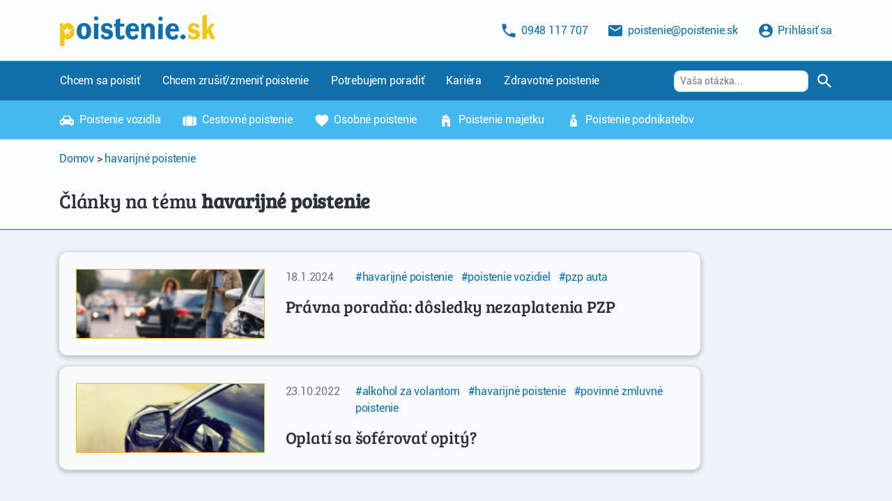

--- FILE ---
content_type: text/html; charset=UTF-8
request_url: https://www.poistenie.sk/tag/havarijne-poistenie/
body_size: 8127
content:
<link type="text/css" media="all" href="https://www.poistenie.sk/wp-content/cache/autoptimize/css/autoptimize_a1b8b8abab94ce9499a865f86ea3267a.css" rel="stylesheet" /><title>havarijné poistenie Archives | Poistenie.sk</title><meta name="robots" content="max-snippet:-1, max-image-preview:large, max-video-preview:-1"/><link rel="canonical" href="https://www.poistenie.sk/tag/havarijne-poistenie/" /><meta property="og:locale" content="sk_SK" /><meta property="og:type" content="object" /><meta property="og:title" content="havarijné poistenie Archives | Poistenie.sk" /><meta property="og:url" content="https://www.poistenie.sk/tag/havarijne-poistenie/" /><meta property="og:site_name" content="Poistenie.sk" /><meta property="fb:app_id" content="234826920216472" /><meta name="twitter:card" content="summary" /><meta name="twitter:title" content="havarijné poistenie Archives | Poistenie.sk" /> <script type='application/ld+json' class='yoast-schema-graph yoast-schema-graph--main'>{"@context":"https://schema.org","@graph":[{"@type":"WebSite","@id":"https://www.poistenie.sk/#website","url":"https://www.poistenie.sk/","name":"Poistenie.sk","potentialAction":{"@type":"SearchAction","target":"https://www.poistenie.sk/?s={search_term_string}","query-input":"required name=search_term_string"}},{"@type":"CollectionPage","@id":"https://www.poistenie.sk/tag/havarijne-poistenie/#webpage","url":"https://www.poistenie.sk/tag/havarijne-poistenie/","inLanguage":"sk-SK","name":"havarijn\u00e9 poistenie Archives | Poistenie.sk","isPartOf":{"@id":"https://www.poistenie.sk/#website"}}]}</script> <link rel='dns-prefetch' href='//s.w.org' /><link rel="alternate" type="application/rss+xml" title="KRSS kanál tagu Poistenie.sk &raquo; havarijné poistenie" href="https://www.poistenie.sk/tag/havarijne-poistenie/feed/" /><link rel='https://api.w.org/' href='https://www.poistenie.sk/wp-json/' /><link rel="EditURI" type="application/rsd+xml" title="RSD" href="https://www.poistenie.sk/xmlrpc.php?rsd" /><link rel="wlwmanifest" type="application/wlwmanifest+xml" href="https://www.poistenie.sk/wp-includes/wlwmanifest.xml" /><meta name="generator" content="WordPress 5.3.18" /> <script type="text/javascript">window.showCookiesBanner = true;</script>  <script async src="https://www.googletagmanager.com/gtag/js?id='AW-831878201"></script> <script>window.dataLayer = window.dataLayer || [];
    function gtag(){dataLayer.push(arguments);}
    gtag('js', new Date());
    gtag('config', 'AW-831878201');
    gtag('consent', 'default', {
        'ad_storage': 'granted',
        'ad_user_data': 'granted',
        'ad_personalization': 'granted',
        'analytics_storage': 'granted'
        // 'wait_for_update': 500
    });</script>  <script>(function(w,d,s,l,i){w[l]=w[l]||[];w[l].push({'gtm.start':
            new Date().getTime(),event:'gtm.js'});var f=d.getElementsByTagName(s)[0],
        j=d.createElement(s),dl=l!='dataLayer'?'&l='+l:'';j.async=true;j.src=
        'https://www.googletagmanager.com/gtm.js?id='+i+dl;f.parentNode.insertBefore(j,f);
    })(window,document,'script','dataLayer','GTM-WPF29F');</script>  <script type="text/javascript">/**Script routes*/
var prefix = '/kalkulacka';
var carMakesUrl = prefix + '/getCarMakes';
var countriesUrl = prefix + '/getCountries';
var codesForDistrictCityUrl = prefix + '/getCodesForDistrictCity';
var allCodesForDistrictCityUrl = prefix + '/getAllDistrictCodes';
var pscUrl = prefix + '/getPsc';
var allianzPscUrl = prefix + '/getPscAllianz';
var carCalculationUrl = prefix + '/getCarCalculation';
var loginTypeUrl = prefix + '/loginType';
var validateEmailUrl = prefix + '/validateEmailDeep';
var loggedUserMenuUrl = prefix + '/getLoggedUserMenu';
var agentDataUrl = prefix + '/getAgentData';
var latestInsurancesUrl = prefix + '/posledne-zmluvy';
var externalCarUrl = prefix + '/getCarInfo';
var ecvRegex = new RegExp('^[A-Z0-9]{7}$');
var companyUrl = prefix + '/getCompany';
var getListOfContactDatesUrl = prefix + '/getListOfContactDates';
var isTodayWorkdayUrl = prefix + '/isTodayWorkday';
var getListOfHelpSubjectUrl = prefix + '/getListOfHelpSubject';
var elementsPath = '/wp-content/themes/poistenie/dist/elements/';</script> <link rel="apple-touch-icon" sizes="180x180" href="/wp-content/themes/poistenie/img/apple-touch-icon.png"><link rel="icon" type="image/png" sizes="32x32" href="/wp-content/themes/poistenie/img/favicon-32x32.png"><link rel="icon" type="image/png" sizes="16x16" href="/wp-content/themes/poistenie/img/favicon-16x16.png"><link rel="manifest" href="/wp-content/themes/poistenie/img/site.webmanifest"><link rel="mask-icon" href="/wp-content/themes/poistenie/img/safari-pinned-tab.svg" color="#0080bd"><link rel="shortcut icon" href="/wp-content/themes/poistenie/img/favicon.ico"><meta name="msapplication-TileColor" content="#0080bd"><meta name="msapplication-config" content="/wp-content/themes/poistenie/img/browserconfig.xml"><meta name="theme-color" content="#0080bd"><meta name="viewport" content="width=device-width, initial-scale=1.0"><html><body class="bg-light text-dark"> <noscript> <iframe 
 src="https://www.googletagmanager.com/ns.html?id=GTM-WPF29F" 
 height="0" 
 width="0" 
 style="display:none;visibility:hidden"> </iframe> </noscript><nav class="navbar sticky-top navbar-light bg-light-opacity border-bottom border-info py-3"><header class="container"> <a class="navbar-brand" href="/"> <img src="/wp-content/themes/poistenie/img/logo-header.svg" alt="Poistenie online" loading="lazy"> </a> <span class="navbar-text p-0 d-block d-xl-none"> <a class="btn btn-link text-primary p-0" href="/konto" role="button"> <img class="icon-lg mr-1" src="/wp-content/themes/poistenie/img/icons/login-icon.svg" alt=""
 loading="lazy"> </a> <a class="btn btn-link text-primary p-0" data-toggle="collapse" href="#collapse-nav-mobile" role="button"> <img class="icon-lg" src="/wp-content/themes/poistenie/img/icons/menu-icon.svg" alt=""
 loading="lazy"> </a> </span> <span class="navbar-text d-none d-xl-block"> <a class="btn btn-link text-primary"
 href="tel:+421948117707"
 role="button" data-toggle="tooltip" data-placement="left" title="Po - Pia 9:00 až 17:00"> <img class="icon mr-1" src="/wp-content/themes/poistenie/img/icons/phone-icon.svg" alt=""
 loading="lazy"> 0948 117 707 </a> <a class="btn btn-link text-primary"
 href="mailto:poistenie@poistenie.sk" role="button"> <img class="icon mr-1" src="/wp-content/themes/poistenie/img/icons/email-icon.svg" alt=""
 loading="lazy"> poistenie@poistenie.sk </a> <a class="btn btn-link text-primary pr-0" id="header-login-link" href="/konto" role="button"> <img class="icon mr-1" src="/wp-content/themes/poistenie/img/icons/login-icon.svg" alt=""
 loading="lazy"> Prihlásiť sa </a><div class="dropdown d-none" id="header-logged-in-dropdown"> <a href="#" id="header-dropdown-menu-link" class="btn btn-link text-primary pr-0 dropdown-toggle" 
 data-toggle="dropdown" aria-haspopup="true" aria-expanded="false"> <img class="icon mr-1" src="/wp-content/themes/poistenie/img/icons/login-icon.svg" alt=""
 loading="lazy"> <span id="header-login-dropdown-username"></span> </a><div class="dropdown-menu dropdown-menu-right" aria-labelledby="header-dropdown-menu-link"> <a id="header-login-dropdown-user-link" class="dropdown-item" href="#"> <span id="header-login-dropdown-user-title"></span> </a> <a id="header-login-dropdown-edit-link" class="dropdown-item" href="#"> <span id="header-login-dropdown-edit-title"></span> </a> <a id="header-login-dropdown-logout-link" class="dropdown-item" href="#"> <span id="header-login-dropdown-logout-title"></span> </a></div></div><div id="agent-data" class="text-primary text-right d-none"> Agent <span class="agent-data-name"></span></div> </span></header></nav><nav id="collapse-nav-mobile"
 class="nav-mobile collapse position-fixed w-100 h-100 bg-primary text-white py-3 overflow-auto"><div class="container mb-5"><form action="/" method="get"><div class="input-group"> <input type="search" name="s" class="form-control" placeholder="Vaša otázka..."><div class="input-group-append"> <button class="btn btn-secondary text-white" type="submit">Hľadať</button></div></div></form><div class="mt-2"> <a class="btn btn-link text-white" href="/">Domov</a></div><div class="mt-2"> <a class="btn btn-link text-white" href="/lexikon/zdravotne-poistenie">Zdravotné poistenie</a></div><div class="mt-2"> <a class="btn btn-link text-white" href="/chcem-sa-poistit">Chcem sa poistiť</a><ul class="nav navbar-nav"><li> <a class="btn btn-link text-white" href="/vozidla"> <img class="icon mr-1" src="/wp-content/themes/poistenie/img/icons/car-glyphicon.svg"
 alt="" loading="lazy"> Poistenie vozidla </a></li><li> <a class="btn btn-link text-white" href="/cestovanie"> <img class="icon mr-1" src="/wp-content/themes/poistenie/img/icons/travel-glyphicon.svg"
 alt="" loading="lazy"> Cestovné poistenie </a></li><li> <a class="btn btn-link text-white" href="/osobne"> <img class="icon mr-1" src="/wp-content/themes/poistenie/img/icons/life-glyphicon.svg"
 alt="" loading="lazy"> Osobné poistenie </a></li><li> <a class="btn btn-link text-white" href="/majetok"> <img class="icon mr-1" src="/wp-content/themes/poistenie/img/icons/property-glyphicon.svg"
 alt="" loading="lazy"> Poistenie majetku </a></li><li> <a class="btn btn-link text-white" href="/podnikatelia"> <img class="icon mr-1" src="/wp-content/themes/poistenie/img/icons/job-glyphicon.svg"
 alt="" loading="lazy"> Poistenie podnikateľov </a></li></ul></div><div class="mt-2"> <a class="btn btn-link text-white" href="/zrusenie">Chcem zrušiť/zmeniť poistenie</a><ul class="nav navbar-nav"><li> <a class="btn btn-link text-white" href="/zrusenie/pzp"> <img class="icon mr-1" src="/wp-content/themes/poistenie/img/icons/car-glyphicon.svg"
 alt="" loading="lazy"> Zrušiť PZP vozidla </a></li><li> <a class="btn btn-link text-white" href="/zrusenie/zivotne"> <img class="icon mr-1" src="/wp-content/themes/poistenie/img/icons/life-glyphicon.svg"
 alt="" loading="lazy"> Zrušiť životné poistenie </a></li><li> <a class="btn btn-link text-white" href="/zrusenie/dochodkove-sporenie"> <img class="icon mr-1" src="/wp-content/themes/poistenie/img/icons/pension-glyphicon.svg"
 alt="" loading="lazy"> Zrušiť dôchodkové sporenie </a></li><li> <a class="btn btn-link text-white" href="/zrusenie/ine"> <img class="icon mr-1" src="/wp-content/themes/poistenie/img/icons/other-glyphicon.svg"
 alt="" loading="lazy"> Zrušiť iné poistenie </a></li></ul></div><div class="mt-2"> <a class="btn btn-link text-white" href="/poradna">Potrebujem poradiť</a><ul class="nav navbar-nav"><li> <a class="btn btn-link text-white" href="/poradna"> <img class="icon mr-1" src="/wp-content/themes/poistenie/img/icons/faq-glyphicon.svg"
 alt="" loading="lazy"> Často kladené otázky </a></li><li> <a class="btn btn-link text-white" href="/lexikon"> <img class="icon mr-1" src="/wp-content/themes/poistenie/img/icons/glossary-glyphicon.svg"
 alt="" loading="lazy"> Lexikón poisťovnických výrazov </a></li><li> <a class="btn btn-link text-white" href="/poistovne"> <img class="icon mr-1" src="/wp-content/themes/poistenie/img/icons/partners-glyphicon.svg"
 alt="" loading="lazy"> Partnerské poisťovne </a></li></ul></div><div class="mt-2"> <a class="btn btn-link text-white" href="/kariera">Kariéra</a></div><div class="my-5 py-5"></div></div></nav><div class="d-xl-none border-bottom border-primary"></div><nav class="navbar navbar-expand navbar-dark bg-primary d-none d-xl-block"><div class="container"><ul class="navbar-nav"><li class="nav-item active px-2"> <a class="nav-link" href="/chcem-sa-poistit" data-accordion-nav-target="#accordion-nav-item-1"> Chcem sa poistiť </a></li><li class="nav-item active px-2"> <a class="nav-link" href="/zrusenie" data-accordion-nav-target="#accordion-nav-item-2"> Chcem zrušiť/zmeniť poistenie </a></li><li class="nav-item active px-2"> <a class="nav-link" href="/poradna" data-accordion-nav-target="#accordion-nav-item-3"> Potrebujem poradiť </a></li><li class="nav-item active px-2"> <a class="nav-link" href="/kariera"> Kariéra </a></li><li class="nav-item active px-2"> <a class="nav-link" href="/lexikon/zdravotne-poistenie"> Zdravotné poistenie </a></li></ul><form class="form-inline m-0" action="/" method="get"> <input type="search" name="s" class="form-control form-control-sm rounded" placeholder="Vaša otázka..."> <button class="btn btn-link mr-1" type="submit"> <img class="icon" src="/wp-content/themes/poistenie/img/icons/search-icon.svg"
 alt="" loading="lazy"> </button></form></div></nav><nav class="navbar navbar-expand navbar-dark bg-info d-none d-xl-block"><div class="container accordion-nav-item d-block" id="accordion-nav-item-1"><ul class="navbar-nav"><li class="nav-item active px-2"> <a class="nav-link" href="/vozidla"> <img class="icon mr-1" src="/wp-content/themes/poistenie/img/icons/car-glyphicon.svg"
 alt="" loading="lazy"> Poistenie vozidla </a></li><li class="nav-item active px-2"> <a class="nav-link" href="/cestovanie"> <img class="icon mr-1" src="/wp-content/themes/poistenie/img/icons/travel-glyphicon.svg"
 alt="" loading="lazy"> Cestovné poistenie </a></li><li class="nav-item active px-2"> <a class="nav-link" href="/osobne"> <img class="icon mr-1" src="/wp-content/themes/poistenie/img/icons/life-glyphicon.svg"
 alt="" loading="lazy"> Osobné poistenie </a></li><li class="nav-item active px-2"> <a class="nav-link" href="/majetok"> <img class="icon mr-1" src="/wp-content/themes/poistenie/img/icons/property-glyphicon.svg"
 alt="" loading="lazy"> Poistenie majetku </a></li><li class="nav-item active px-2"> <a class="nav-link" href="/podnikatelia"> <img class="icon mr-1" src="/wp-content/themes/poistenie/img/icons/job-glyphicon.svg"
 alt="" loading="lazy"> Poistenie podnikateľov </a></li></ul></div><div class="container accordion-nav-item d-none" id="accordion-nav-item-2"><ul class="navbar-nav"><li class="nav-item active px-2"> <a class="nav-link" href="/zrusenie/pzp"> <img class="icon mr-1" src="/wp-content/themes/poistenie/img/icons/car-glyphicon.svg"
 alt="" loading="lazy"> Zrušiť PZP vozidla </a></li><li class="nav-item active px-2"> <a class="nav-link" href="/zrusenie/zivotne"> <img class="icon mr-1" src="/wp-content/themes/poistenie/img/icons/life-glyphicon.svg"
 alt="" loading="lazy"> Zrušiť životné poistenie </a></li><li class="nav-item active px-2"> <a class="nav-link" href="/zrusenie/dochodkove-sporenie"> <img class="icon mr-1" src="/wp-content/themes/poistenie/img/icons/pension-glyphicon.svg"
 alt="" loading="lazy"> Zrušiť dôchodkové sporenie </a></li><li class="nav-item active px-2"> <a class="nav-link" href="/zrusenie/ine"> <img class="icon mr-1" src="/wp-content/themes/poistenie/img/icons/other-glyphicon.svg"
 alt="" loading="lazy"> Zrušiť iné poistenie </a></li></ul></div><div class="container accordion-nav-item d-none" id="accordion-nav-item-3"><ul class="navbar-nav"><li class="nav-item active px-2"> <a class="nav-link" href="/poradna"> <img class="icon mr-1" src="/wp-content/themes/poistenie/img/icons/faq-glyphicon.svg"
 alt="" loading="lazy"> Často kladené otázky </a></li><li class="nav-item active px-2"> <a class="nav-link" href="/lexikon"> <img class="icon mr-1" src="/wp-content/themes/poistenie/img/icons/glossary-glyphicon.svg"
 alt="" loading="lazy"> Lexikón poisťovnických výrazov </a></li><li class="nav-item active px-2"> <a class="nav-link" href="/poistovne"> <img class="icon mr-1" src="/wp-content/themes/poistenie/img/icons/partners-glyphicon.svg"
 alt="" loading="lazy"> Partnerské poisťovne </a></li></ul></div></nav><main><div class="container py-3 bg-light breadcrumbs" typeof="BreadcrumbList" vocab="https://schema.org/"> <span property="itemListElement" typeof="ListItem"><a property="item" typeof="WebPage" title="Go to Poistenie.sk." href="https://www.poistenie.sk" class="home"><span property="name">Domov</span></a><meta property="position" content="1"></span> &gt; <span property="itemListElement" typeof="ListItem"><a property="item" typeof="WebPage" title="Go to the havarijné poistenie tag archives." href="https://www.poistenie.sk/tag/havarijne-poistenie/" class="archive taxonomy post_tag current-item"><span property="name">havarijné poistenie</span></a><meta property="position" content="2"></span></div><div class="container py-3"><div class="row"><div class="col-lg-9"><h1> Články na tému <strong>havarijné poistenie</strong></h1></div></div></div><div class="bg-light-3 border-top border-primary"><div class="container py-3"><div class="row"><div class="col-lg-10"><article id="post-28587" class="archive-item bg-light-1 rounded-lg on-hover-bring-up"> <a href="https://www.poistenie.sk/blog/dosledky-nezaplatenia-pzp" class="d-block p-4 my-3"><div class="row"><div class="col-sm-4"><div class="thumbnail bg-dark border border-secondary overflow-hidden"> <img width="150" height="100" src="https://www.poistenie.sk/wp-content/uploads/2024/01/Dopravná-nehoda-na-rušnej-ulici.png" class="attachment-150x200 size-150x200 wp-post-image" alt="Dopravná nehoda na rušnej ulici" loading="lazy" srcset="https://www.poistenie.sk/wp-content/uploads/2024/01/Dopravná-nehoda-na-rušnej-ulici.png 1536w, https://www.poistenie.sk/wp-content/uploads/2024/01/Dopravná-nehoda-na-rušnej-ulici-300x200.png 300w, https://www.poistenie.sk/wp-content/uploads/2024/01/Dopravná-nehoda-na-rušnej-ulici-1024x683.png 1024w, https://www.poistenie.sk/wp-content/uploads/2024/01/Dopravná-nehoda-na-rušnej-ulici-768x512.png 768w" sizes="(max-width: 150px) 100vw, 150px" /></div></div><div class="col-sm-8"><div class="row"><div class="col-md-2 mt-3 mt-sm-0 text-muted">18.1.2024</div><div class="col-md-10 mt-2 mt-md-0"> <span href="https://www.poistenie.sk/tag/havarijne-poistenie/" class="text-primart text-lowercase mr-2"> #havarijné poistenie </span> <span href="https://www.poistenie.sk/tag/poistenie-vozidiel/" class="text-primart text-lowercase mr-2"> #poistenie vozidiel </span> <span href="https://www.poistenie.sk/tag/pzp-auta/" class="text-primart text-lowercase mr-2"> #PZP auta </span></div></div><div class="mt-3"><h1 class="h2">Právna poradňa: dôsledky nezaplatenia PZP</h1></div></div></div> </a></article><article id="post-28355" class="archive-item bg-light-1 rounded-lg on-hover-bring-up"> <a href="https://www.poistenie.sk/blog/oplati-sa-soferovat-opity" class="d-block p-4 my-3"><div class="row"><div class="col-sm-4"><div class="thumbnail bg-dark border border-secondary overflow-hidden"> <img width="150" height="100" src="https://www.poistenie.sk/wp-content/uploads/2020/07/FotkyFoto_38240021_XL-scaled.jpg" class="attachment-150x200 size-150x200 wp-post-image" alt="" loading="lazy" srcset="https://www.poistenie.sk/wp-content/uploads/2020/07/FotkyFoto_38240021_XL-scaled.jpg 2560w, https://www.poistenie.sk/wp-content/uploads/2020/07/FotkyFoto_38240021_XL-300x200.jpg 300w, https://www.poistenie.sk/wp-content/uploads/2020/07/FotkyFoto_38240021_XL-1024x683.jpg 1024w, https://www.poistenie.sk/wp-content/uploads/2020/07/FotkyFoto_38240021_XL-768x512.jpg 768w, https://www.poistenie.sk/wp-content/uploads/2020/07/FotkyFoto_38240021_XL-1536x1024.jpg 1536w, https://www.poistenie.sk/wp-content/uploads/2020/07/FotkyFoto_38240021_XL-2048x1365.jpg 2048w" sizes="(max-width: 150px) 100vw, 150px" /></div></div><div class="col-sm-8"><div class="row"><div class="col-md-2 mt-3 mt-sm-0 text-muted">23.10.2022</div><div class="col-md-10 mt-2 mt-md-0"> <span href="https://www.poistenie.sk/tag/alkohol-za-volantom/" class="text-primart text-lowercase mr-2"> #alkohol za volantom </span> <span href="https://www.poistenie.sk/tag/havarijne-poistenie/" class="text-primart text-lowercase mr-2"> #havarijné poistenie </span> <span href="https://www.poistenie.sk/tag/povinne-zmluvne-poistenie/" class="text-primart text-lowercase mr-2"> #povinné zmluvné poistenie </span></div></div><div class="mt-3"><h1 class="h2">Oplatí sa šoférovať opitý?</h1></div></div></div> </a></article></div></div></div><div class="container py-3"></div></div></main><footer><div class="bg-primary text-light small py-4 border-top border-info"><div class="container"><div class="row"><div class="col-lg-3 px-2"> <a href="/" class="d-block mb-3"> <img class="footer-brand" src="/wp-content/themes/poistenie/img/logo-footer.svg"
 alt="Poistenie online" loading="lazy"> </a><div>Prevádzkovateľ webu:</div><div><strong class="company-name">HEUREKA Brokerage & Consulting s.r.o.</strong></div><div><strong class="company-name-second-line">Organizačná zložka Slovensko</strong></div><div class="mb-3">IČO: <strong class="company-ico">36714127</strong></div><div>infolinka: <strong><a class="text-light" href="tel:+421948117707">+421 948 117 707</a></strong></div><div>e-mail: <strong><a class="text-light"
 href="mailto:poistenie@poistenie.sk">poistenie@poistenie.sk</a></strong></div><div class="mb-3"><strong>Po-Pia 09:00 - 17:00</strong></div></div><div class="col-lg-3 px-2"><div class="h4 text-light mb-3">Rýchle menu</div><ul class="list-unstyled"><li><a class="text-light" href="/povinne-zmluvne-poistenie">Povinné zmluvné poistenie</a></li><li><a class="text-light" href="/vozidla/havarijne-poistenie-kasko">Havarijné poistene</a></li><li><a class="text-light" href="/cestovne">Cestovné poistenie</a></li><li><a class="text-light" href="/cestovanie/hory">Poistenie do hôr</a></li><li><a class="text-light" href="/osobne/zivotne">Životné poistenie</a></li><li><a class="text-light" href="/osobne/zodpovednost-zamestnanca">Poistenie zodpovednosti zamestnanca</a></li><li><a class="text-light" href="/majetok/dom-byt">Poistenie domu / bytu</a></li><li><a class="text-light" href="/osobne/dss-2-pilier">Druhý pilier</a></li><li><a class="text-light" href="/osobne/dds-3-pilier">Tretí pilier</a></li><li><a class="text-light" href="/podnikatelia/majetok/majetok-prerusenie-prevadzky">Poistenie podnikateľov</a></li></ul></div><div class="col-lg-3 px-2"><div class="h4 text-light mb-3">Užitočné odkazy</div><ul class="list-unstyled"><li><a class="text-light" href="/kontakt">Kontakt</a></li><li><a class="text-light" href="/blog">Blog</a></li><li><a class="text-light" href="/o-nas">O nás</a></li><li><a class="text-light" href="/skolenia">Školenia</a></li><li><a class="text-light" href="/kariera">Kariéra</a></li><li><a class="text-light" href="/partneri">Partneri</a></li><li><a class="text-light" href="/kalkulacka/files/public/povinne_informacie.pdf"> Povinné informácie </a></li><li><a class="text-light" href="/kalkulacka/files/public/obchodne_podmienky.pdf"> Obchodné podmienky </a></li><li><a class="text-light" href="/kalkulacka/files/public/informacne_povinnost_zmluvy.pdf"> Spracovanie osobných údajov - zmluvy </a></li><li><a class="text-light"
 href="/kalkulacka/files/public/suhlas_so_spracovanim_udajov_marketingove_ucely.pdf"> Spracovanie osobných údajov - marketing </a></li><li><a class="text-light"
 href="/kalkulacka/files/public/oboznamenie_so_spracovanim_udajov_marketingove_ucely.pdf"> Spracovanie osobných údajov - oboznámenie marketing </a></li><li onclick="window.dispatchEvent(new CustomEvent('showCookiesBanner'));"><a class="text-light" href="javascript:void(0)">Nastavenia cookies</a></li></ul></div><div class="col-lg-3 px-2 position-relative"><div class="h4 text-light mb-3">Získajte aktuálne informácie</div><form action="#" id="subscription-form-dummy"><div class="input-group input-group-sm"> <input type="email" name="email" class="form-control" placeholder="Zadajte Váš email" required><div class="input-group-append"> <button class="btn btn-secondary text-white" type="submit">Odoberať</button></div></div></form><div class="d-block d-lg-none w-100 text-right"> <a href="https://www.facebook.com/Poistenie.sk/" target="_blank"> <img src="/wp-content/themes/bootstrap-basic/img/icons/facebook.svg" class="icon-lg m-1" alt="" loading="lazy"> </a> <a href="https://www.poistenie.sk/feed" role="button"> <img src="/wp-content/themes/bootstrap-basic/img/icons/rss.svg" class="icon-lg m-1" alt="" loading="lazy"> </a></div><div class="d-none d-lg-block position-absolute right-0 bottom-0 left-0 pr-3 pl-3"><div class="w-100 text-right"> <a href="https://www.facebook.com/Poistenie.sk/" target="_blank"> <img src="/wp-content/themes/bootstrap-basic/img/icons/facebook.svg" class="icon-lg m-1" alt="" loading="lazy"> </a> <a href="https://www.poistenie.sk/feed" role="button"> <img src="/wp-content/themes/bootstrap-basic/img/icons/rss.svg" class="icon-lg m-1" alt="" loading="lazy"> </a></div></div></div></div></div></div><div class="bg-light text-muted font-italic py-4 "><div class="container text-right"> <small> Copyright 2026 <span class="company-name">HEUREKA Brokerage & Consulting
 s.r.o.</span> </small></div></div></footer><div class="modal fade" id="subscribe-modal" tabindex="-1" role="dialog"><div class="modal-dialog modal-dialog-centered" role="document"><div class="modal-content border-0"><div class="modal-header bg-primary text-white border-0 h3"> <span class="modal-title">Získajte aktuálne informácie</span> <button type="button" class="close text-white" data-dismiss="modal"> <span aria-hidden="true">&times;</span> </button></div><form action="/kalkulacka/prihlasit-odbery-noviniek" method="post" id="subscription-form" class="has-recaptcha m-0 p-0"><div class="modal-body"><div class="form-group text-left"> <label class="checkbox-inline checkbox-consent" for="marketingAgreementSubscribe"> <input name="agreement_marketing" type="hidden" value="0"> <input id="marketingAgreementSubscribe" name="agreement_marketing" type="checkbox" value="1"> Udeľujem súhlas so spracúvaním mojich osobných údajov na účel zasielania newsletteru.
 Prehlasujem, že som sa oboznámil s informáciami uverejnenými tu: <a
 href="/kalkulacka/app/webroot/files/public/suhlas_newsletter.pdf"
 target="_blank">INFORMÁCIA O SPRACÚVANÍ OSOBNÝCH ÚDAJOV PRE DOTKNUTÉ OSOBY
 NEWSLETTER.</a> Informácia o udelení súhlasu NEWSLETTER: <a href data-toggle="modal"
 data-target="#modal-newsletter-form">čítať viac.</a> </label></div> <input type="hidden" value="" name="email" /> <input type="hidden" name="g-recaptcha-response" class="g-recaptcha-input-token" /></div><div class="modal-footer border-0"> <button type="submit" class="btn btn-secondary text-white" disabled>Odoberať</button></div></form></div></div></div><div class="modal fade" id="contact-form-modal" tabindex="-1" role="dialog"><div class="modal-dialog modal-dialog-centered" role="document"><div class="modal-content border-0"><div class="modal-header bg-primary text-white border-0 h3"> <span class="modal-title">Neviete ako ďalej? Kontaktujte nás.</span> <button type="button" class="close text-white" data-dismiss="modal"> <span aria-hidden="true">&times;</span> </button></div><form action="/kalkulacka/uloz-formular" method="post" id="contact-form-consult" class="has-recaptcha m-0 p-0"
 accept-charset="utf-8"><div class="modal-body"><div class="alert alert-info text-center" role="alert"><div id="is-open-closed" class="font-weight-bold"></div><div class="opening-hours-text">Po - Pia 9:00 až 17:00</div></div><div class="text-center"> <a class="btn btn-link text-primary" href="tel:+421948117707" role="button"> <img class="icon mr-1" src="/wp-content/themes/poistenie/img/icons/phone-icon.svg"
 alt="" loading="lazy"> 0948 117 707 </a> <a class="btn btn-link text-primary" href="mailto:poistenie@poistenie.sk" role="button"> <img class="icon mr-1" src="/wp-content/themes/poistenie/img/icons/email-icon.svg"
 alt="" loading="lazy"> poistenie@poistenie.sk </a></div><div class="text-center"> Alebo nám zanechajte kontakt a my sa Vám ozveme.</div> <input type="hidden" name="data[OtherForm][type]" id="form-type-contact-modal"
 value="contact_modal" /> <input type="hidden" name="data[OtherForm][g-recaptcha-response]" class="g-recaptcha-input-token" /></div><div class="modal-body bg-light-1 border-top border-primary form-inputs"><div class="form-group"> <label for="email-contact-modal">Email</label> <input class="form-control" id="email-contact-modal" name="data[OtherForm][UserAccount][email]"
 data-validation="email" data-validation-error-msg="Zadajte správnu emailovú adresu."
 maxlength="100" type="text"></div><div class="form-group required"> <label for="phone-contact-modal">Telefon</label> <input name="data[OtherForm][UserAccount][phone]" class="form-control"
 id="phone-contact-modal" data-validation="required"
 data-validation-error-msg="Zadajte telefónne číslo." maxlength="30" type="text"
 required="required" /></div><div class="form-group required"> <label for="first-name-contact-modal">Krstné meno</label> <input name="data[OtherForm][UserAccount][first_name]" class="form-control"
 id="first-name-contact-modal" data-validation="required"
 data-validation-error-msg="Zadajte Vaše meno." maxlength="100" type="text"
 required="required" /></div><div class="form-group required"> <label for="last-name-contact-modal">Priezvisko</label> <input name="data[OtherForm][UserAccount][last_name]" class="form-control"
 id="last-name-contact-modal" data-validation="required"
 data-validation-error-msg="Zadajte Vaše priezvisko." maxlength="100" type="text"
 required="required" /></div><div class="form-group form-group-mandatory has-feedback"> <label for="when-to-contact-contact-modal">Kedy Vás máme kontaktovať?</label> <select name="data[ContactForm][Kedy kontaktovat]"
 class="custom-select required" id="when-to-contact-contact-modal"><option value="">vyberte zo zoznamu</option> </select></div><div class="form-group form-group-mandatory has-feedback"> <label for="help-with-contact-modal">Chcem sa poradiť</label> <select name="data[ContactForm][Chcem sa poradit]"
 class="custom-select required gtm-form-input"
 id="help-with-contact-modal"><option value="">vyberte zo zoznamu</option> </select></div><div class="form-group text-left"> <label class="checkbox-inline checkbox-consent" for="marketingAgreementContactModal"> <input name="data[OtherForm][agreement_marketing]" type="hidden" value="0"> <input id="marketingAgreementContactModal" name="data[OtherForm][agreement_marketing]" type="checkbox" value="1"> Udeľujem súhlas so spracúvaním mojich osobných údajov na účel vybavenia a 
 zodpovedania mojej požiadavky zaslanej cez kontaktný formulár prevádzkovateľa. 
 Prehlasujem, že som sa oboznámil s informáciami uverejnenými tu: <a href="/kalkulacka/app/webroot/files/public/suhlas_kontaktny_formular.pdf"
 target="_blank"> INFORMÁCIA O SPRACÚVANÍ OSOBNÝCH ÚDAJOV PRE DOTKNUTÉ OSOBY - KONTAKTNÝ FORMULÁR. </a> Informácia o udelení súhlasu KONTAKTNÝ FORMULÁR: <a href=# data-toggle="modal" data-target="#modal-contact-form">čítať viac.</a> </label> Potvrdením formulára vyhlasujem, že som sa oboznámil so <a href="/kalkulacka/files/public/obchodne_podmienky.pdf" target="_blank"> VŠEOBECNÝMI OBCHODNÝMI PODMIENKAMI. </a></div></div><div class="modal-footer bg-light-1 border-0"> <button type="submit" class="btn btn-secondary text-white" disabled>Odoslať</button></div></form></div></div></div><div class="modal modal-over fade" id="modal-contact-form" tabindex="-1" role="dialog"><div class="modal-dialog modal-dialog-centered" role="document"><div class="modal-content border-0"><div class="modal-header bg-primary text-white border-0 h3"> <span class="modal-title">Informácia o udelení súhlasu KONTAKTNÝ FORMULÁR</span> <button type="button" class="close text-white" data-dismiss="modal"> <span aria-hidden="true">&times;</span> </button></div><div class="modal-body"><p> Spoločnosť HEUREKA Brokerage & Consulting, s.r.o., Karlovo náměstí 290/16, 120 00 Praha 2, 
 Česká republika, zapísaná v obchodnom registri Mestského súdu v Prahe, Oddiel: C, Vložka číslo: 107634, 
 IČO: 272 50 423 ako zriaďovateľ, konajúca prostredníctvom HEUREKA Brokerage & Consulting, s.r.o., 
 organizačná zložka Slovensko, IČO: 36 714 127, so sídlom Československej armády 3, 036 01 Martin 1, 
 Slovenská republika (ďalej len „prevádzkovateľ 1“) a spolupracujúca spoločnosť Poistenie.sk s.r.o., 
 so sídlom Československej armády 3, 036 01 Martin, zapísaná v Obchodnom registri Okresného súdu Žilina, 
 Oddiel: Sro, Vložka číslo: 10565/L, IČO: 36 374 181 (ďalej len „prevádzkovateľ 2“), (ďalej spoločne 
 len „prevádzkovateľ“)  spracúvajú osobné údaje na účel vybavenia a zodpovedania požiadavky zaslanej 
 cez kontaktný formulár prevádzkovateľa na základe udeleného súhlasu. <b>Neudelenie tohto súhlasu má za 
 následok, že kontaktný formulár nemôže byť prevádzkovateľovi odoslaný. </b></p><p> Vyššie udelený súhlas je dobrovoľný a možno ho kedykoľvek odvolať na základe písomnej žiadosti na 
 adresu prevádzkovateľa, alebo emailom na emailovú adresu poistenie@poistenie.sk.</p><p><b>Odvolanie súhlasu 
 nemá vplyv na zákonnosť spracúvania osobných údajov založeného na udelenom súhlase pred jeho odvolaním. 
 Odvolanie súhlasu pred vybavením požiadavky zaslanej kontaktným formulárom bude mať za následok, že 
 požiadavka nebude môcť byť vybavená.</b> Udelením súhlasu súčasne prehlasujete, že ste osobou staršou ako 
 16 rokov.</p></div></div></div></div><div class="modal modal-over fade" id="modal-newsletter-form" tabindex="-1" role="dialog"><div class="modal-dialog modal-dialog-centered" role="document"><div class="modal-content border-0"><div class="modal-header bg-primary text-white border-0 h3"> <span class="modal-title">Informácia o udelení súhlasu NEWSLETTER</span> <button type="button" class="close text-white" data-dismiss="modal"> <span aria-hidden="true">&times;</span> </button></div><div class="modal-body"><p> Spoločnosť HEUREKA Brokerage & Consulting, s.r.o., Karlovo náměstí 290/16, 120 00 Praha 2, 
 Česká republika, zapísaná v obchodnom registri Mestského súdu v Prahe, Oddiel: C, Vložka číslo: 107634, 
 IČO: 272 50 423 ako zriaďovateľ, konajúca prostredníctvom HEUREKA Brokerage & Consulting, s.r.o., 
 organizačná zložka Slovensko, IČO: 36 714 127, so sídlom Československej armády 3, 036 01 Martin 1, 
 Slovenská republika (ďalej len „prevádzkovateľ 1“) a spolupracujúca spoločnosť Poistenie.sk s.r.o., 
 so sídlom Československej armády 3, 036 01 Martin, zapísaná v Obchodnom registri Okresného súdu Žilina, 
 Oddiel: Sro, Vložka číslo: 10565/L, IČO: 36 374 181 (ďalej len „prevádzkovateľ 2“), (ďalej spoločne 
 len „prevádzkovateľ“) spracúvajú osobné údaje na účel zasielania newsletteru prostredníctvom emailových 
 správ na základe udeleného súhlasu. <b>Neudelenie tohto súhlasu má za následok, že prihlásenie na odber 
 newsletteru nebude úspešné.</b></p><p> Vyššie udelený súhlas je dobrovoľný a možno ho kedykoľvek odvolať na základe písomnej žiadosti na adresu 
 prevádzkovateľa, alebo emailom na emailovú adresu poistenie@poistenie.sk.</p><p> Odvolanie súhlasu nemá vplyv 
 na zákonnosť spracúvania osobných údajov založeného na udelenom súhlase pred jeho odvolaním. Informácie 
 o udelení súhlasu sú v súlade s čl. 13 Nariadenia  Európskeho parlamentu a Rady (EÚ) 2016/679 (Nariadenie 
 GDPR) o právach a informáciách týkajúcich sa ochrany osobných údajov. Udelením súhlasu súčasne prehlasujete, 
 že ste osobou staršou ako 16 rokov.</p></div></div></div></div> <cookies-bar-p-element></cookies-bar-p-element><script type="text/javascript" defer src="https://www.poistenie.sk/wp-content/cache/autoptimize/js/autoptimize_13865fa97f8800d0837db10eefe6e0be.js"></script></body></html><script type='text/javascript'>var countVars = {"disqusShortname":"poistenie-sk"};</script>

--- FILE ---
content_type: image/svg+xml
request_url: https://www.poistenie.sk/wp-content/themes/bootstrap-basic/img/icons/rss.svg
body_size: 388
content:
<svg xmlns="http://www.w3.org/2000/svg" fill-rule="evenodd" stroke-linejoin="round" stroke-miterlimit="1.414" clip-rule="evenodd" viewBox="0 0 262 262"><path fill="#fff" fill-rule="nonzero" d="M130.895 11.786c-51.583 0-97.333 33.166-113.25 82.25-15.917 49.083 1.5 102.833 43.25 133.166s98.25 30.333 140 0 59.25-84.083 43.25-133.167c-15.917-49.083-61.667-82.25-113.25-82.25m124.5 78.584c17.5 54-1.667 113-47.583 146.333-45.834 33.333-108 33.333-153.834 0C8.145 203.37-11.105 144.37 6.395 90.37 23.978 36.452 74.228-.048 130.895-.048c56.75 0 107 36.5 124.5 90.417"/><path fill="#fff" fill-rule="nonzero" d="M92.228 151.202c8.167 0 14.834 6.667 14.834 14.833 0 8.167-6.667 14.75-14.834 14.75a14.724 14.724 0 0 1-14.75-14.75c0-8.166 6.584-14.833 14.75-14.833"/><path fill="#fff" fill-rule="nonzero" d="M77.478 130.619c27.5 0 50 22.333 50 50.25h20.5c0-39-31.583-70.834-70.5-70.834v20.584z"/><path fill="#fff" fill-rule="nonzero" d="M77.478 94.202c47.584 0 86.334 38.917 86.334 86.75h20.5c0-59.167-47.917-107.333-106.834-107.333v20.583z"/></svg>

--- FILE ---
content_type: image/svg+xml
request_url: https://www.poistenie.sk/wp-content/themes/poistenie/img/icons/car-glyphicon.svg
body_size: 254
content:
<svg xmlns="http://www.w3.org/2000/svg" fill-rule="evenodd" stroke-linejoin="round" stroke-miterlimit="1.414" clip-rule="evenodd" viewBox="0 0 70 70"><path fill="#fff" fill-rule="nonzero" d="M59.82 47.197a5.142 5.142 0 0 1-1.162.134c-.402 0-.79-.048-1.163-.134a5.042 5.042 0 0 1 1.163-9.948 5.042 5.042 0 0 1 1.163 9.948m-47.226 0a5.142 5.142 0 0 1-1.163.134c-.398 0-.789-.048-1.163-.134a5.04 5.04 0 1 1 2.326 0m13.776-33.115h16.434L51.064 28.8H18.109l8.262-14.718zm34.966 16.625L46.893 9.447H22.744L8.3 30.708H.394v23.166h5.999v4.497a2.18 2.18 0 0 0 2.18 2.18h5.722a2.18 2.18 0 0 0 2.18-2.18v-4.497h37.14v4.497a2.18 2.18 0 0 0 2.18 2.18h5.725a2.18 2.18 0 0 0 2.18-2.18v-4.497h5.92V30.707h-8.283z"/></svg>

--- FILE ---
content_type: image/svg+xml
request_url: https://www.poistenie.sk/wp-content/themes/poistenie/img/icons/login-icon.svg
body_size: 424
content:
<?xml version="1.0" encoding="UTF-8"?>
<!DOCTYPE svg  PUBLIC '-//W3C//DTD SVG 1.1//EN'  'http://www.w3.org/Graphics/SVG/1.1/DTD/svg11.dtd'>
<svg clip-rule="evenodd" fill-rule="evenodd" stroke-linejoin="round" stroke-miterlimit="1.4142" version="1.1" viewBox="0 0 180 180" xml:space="preserve" xmlns="http://www.w3.org/2000/svg"><ellipse cx="89.899" cy="89.445" rx="84.851" ry="83.008" fill="#fff"/><path d="m89.76 154.17c-22.375 0-42.102-11.44-53.62-28.763 0.264-17.775 35.746-27.512 53.62-27.512 17.74 0 53.289 9.737 53.554 27.512-11.519 17.324-31.246 28.763-53.554 28.763m0-126.84c14.828 0 26.81 11.968 26.81 26.803 0 14.822-11.982 26.797-26.81 26.797-14.829 0-26.81-11.975-26.81-26.797 0-14.835 11.981-26.803 26.81-26.803m0-26.79c-49.318-1e-3 -89.368 40.009-89.368 89.319 0 49.305 40.05 89.321 89.368 89.321 49.251 0 89.3-40.016 89.3-89.32 0-49.312-40.049-89.322-89.3-89.322" fill="#156fab" fill-rule="nonzero"/></svg>


--- FILE ---
content_type: image/svg+xml
request_url: https://www.poistenie.sk/wp-content/themes/poistenie/img/icons/phone-icon.svg
body_size: 242
content:
<svg xmlns="http://www.w3.org/2000/svg" fill-rule="evenodd" stroke-linejoin="round" stroke-miterlimit="1.414" clip-rule="evenodd" viewBox="0 0 180 180"><path fill="#156fab" fill-rule="nonzero" d="M38.353 78.277c13.792 27.105 36.005 49.222 63.101 63.101l21.071-21.063c2.586-2.586 6.417-3.448 9.77-2.298 10.727 3.543 22.308 5.459 34.184 5.459 5.268 0 9.578 4.31 9.578 9.578v33.418c0 5.268-4.31 9.578-9.578 9.578C76.56 176.05 3.69 103.18 3.69 13.26c0-5.267 4.31-9.577 9.578-9.577h33.514c5.268 0 9.578 4.31 9.578 9.578 0 11.964 1.915 23.457 5.45 34.184 1.054 3.352.288 7.08-2.386 9.761l-21.07 21.071z"/></svg>

--- FILE ---
content_type: image/svg+xml
request_url: https://www.poistenie.sk/wp-content/themes/poistenie/img/icons/property-glyphicon.svg
body_size: 135
content:
<svg xmlns="http://www.w3.org/2000/svg" fill-rule="evenodd" stroke-linejoin="round" stroke-miterlimit="1.414" clip-rule="evenodd" viewBox="0 0 70 70"><path fill="#fff" fill-rule="nonzero" d="M14.22 64.422h14.57V44.786h12.424v19.636h14.57V26.893H14.22v37.53zM55.785 24.505L34.987 3.968 24.62 14.236V9.53H18.24v10.982l-4.02 3.993h41.565z"/></svg>

--- FILE ---
content_type: image/svg+xml
request_url: https://www.poistenie.sk/wp-content/themes/bootstrap-basic/img/icons/facebook.svg
body_size: 429
content:
<svg xmlns="http://www.w3.org/2000/svg" fill-rule="evenodd" stroke-linejoin="round" stroke-miterlimit="1.414" clip-rule="evenodd" viewBox="0 0 262 262"><path fill="#fff" fill-rule="nonzero" d="M130.878 11.786c-51.583 0-97.333 33.166-113.25 82.25-15.916 49.083 1.5 102.833 43.25 133.166s98.25 30.333 140 0 59.25-84.083 43.25-133.167c-15.916-49.083-61.666-82.25-113.25-82.25m124.5 78.584c17.5 54-1.666 113-47.583 146.333-45.833 33.333-108 33.333-153.833 0C8.128 203.37-11.122 144.37 6.378 90.37 23.962 36.452 74.212-.048 130.878-.048c56.75 0 106.917 36.5 124.5 90.417"/><path fill="#fff" d="M148.712 93.202c3.5-.083 7.083 0 10.583 0h1.5v-18.5c-1.917-.167-3.917-.417-5.833-.583-3.667-.167-7.334-.334-10.917-.25-5.583.166-10.833 1.5-15.5 4.833-5.25 3.75-8.167 9.083-9.25 15.417-.417 2.583-.583 5.25-.667 7.916-.083 4.084 0 8.25 0 12.417v1.5h-17.666v20.667h17.583v51.833h21.417v-51.75h17.583c.833-6.833 1.75-13.667 2.667-20.75h-3.917c-5 .083-16.417 0-16.417 0s0-10.167.167-14.667c.167-6.083 3.75-7.916 8.667-8.083"/></svg>

--- FILE ---
content_type: image/svg+xml
request_url: https://www.poistenie.sk/wp-content/themes/poistenie/img/logo-header.svg
body_size: 2018
content:
<svg xmlns="http://www.w3.org/2000/svg" fill-rule="evenodd" stroke-linejoin="round" stroke-miterlimit="1.414" clip-rule="evenodd" viewBox="0 0 2115 425"><path fill="#106fab" fill-rule="nonzero" d="M1539.236 154.96c25.509.084 33.509 14.884 34.334 37.267l-67.609-.258c4.55-21.909 14.917-37.092 33.275-37.009m80.3 73.684c8.75-72.925-26.9-111.092-83.766-111.3-59.542-.225-96.4 45.3-96.634 110.2-.233 64.916 37.2 112.124 99.392 112.35 43.892.141 65.867-15.509 72.25-50.384l-34.783-30.558c-.084 21.916-11.784 37.541-37.292 37.433-28.65-.1-37.492-34.133-37.375-60.558 0-2.242.025-5.367.025-7.608l118.183.425zM1372.528 82.727c15.659.058 29.142-12.867 29.2-28.542.058-16.1-13.316-28.241-28.991-28.291-15.675-.067-29.125 12.408-29.184 28.083-.075 15.667 13.3 28.692 28.975 28.75M1401.586 333.977l-60.408-.209.734-209.033 60.408.217-.734 209.025zM1112.02 332.885l60.858.233.492-131.133c.075-24.625 11.317-38.466 31.008-38.391 19.25.066 29.05 13.533 28.967 38.15l-.475 131.583 60.867.208.516-139.633c.184-51.467-34.633-77.55-77.166-77.717-33.559-.116-50.625 15.475-60.559 38.734l-1.783-.009c.95-19.241-6.583-35.383-20.008-39.016l-33.2 21.366c8.483 5.842 11.141 13.467 11.1 25.1l-.617 170.525zM998.087 153.002c25.508.092 33.508 14.883 34.333 37.267l-67.583-.242c4.55-21.917 14.891-37.083 33.25-37.025m80.283 73.683c8.792-72.933-26.875-111.091-83.742-111.3-59.508-.208-96.383 45.309-96.616 110.209-.25 64.916 37.183 112.124 99.408 112.35 43.842.141 65.858-15.5 72.233-50.384l-34.8-30.583c-.091 21.942-11.783 37.55-37.291 37.458-28.642-.1-37.475-34.133-37.384-60.541.009-2.259.025-5.384.025-7.625l118.167.416zM833.137 337.785c31.8.117 51.966-15.558 56.108-41.492l-27.2-28.308c-1.425 19.717-9.95 25.058-21.133 25.008-10.734-.041-16.509-9.466-16.434-36.333l.35-95.333 56.384.208.141-38.508-56.391-.2.266-72.508-61.416 21.275-.175 51.016-20.142-.066-.125 38.491 20.125.067-.342 96.692c-.2 55.033 22.084 79.833 69.984 79.991M642.028 336.652c50.109.183 85.575-24.384 85.725-69.617.142-38.916-19.483-62.266-71.816-70.5-31.3-5.05-36.667-10.883-36.634-23.416.05-12.534 9.934-20.1 29.175-20.034 23.275.092 38.442 14.017 38.35 37.742l35.9-25.375c-7.491-32.708-32.033-51.167-76.775-51.317-48.808-.175-78.458 31.5-78.591 68.65-.117 34.459 17.233 60.942 66.008 68.717 33.533 5.5 38.9 10.892 38.858 24.308-.05 12.075-9.491 22.808-31.866 22.275-26.859.35-42.025-14.933-43.267-39.991l-36.35 27.15c6.592 30.05 30.233 51.224 81.283 51.408M500.154 79.585c15.683.05 29.15-12.883 29.208-28.55.058-16.108-13.3-28.258-28.992-28.3-15.658-.075-29.15 12.417-29.2 28.092-.075 15.667 13.325 28.692 28.984 28.758M529.212 330.802l-60.433-.209.775-209.024 60.416.208-.758 209.025zM334.22 291.602c-24.625-.092-34.816-28.325-34.691-69.058.141-39.4 9.658-68 35.158-67.917 25.967.092 35.267 28.783 35.142 68.167-.142 40.733-10.542 68.9-35.609 68.808m.642-178.6c-60.875-.225-97.725 42.625-97.967 109.325-.25 66.675 36.292 112.533 97.159 112.766 60.883.209 98.2-45.375 98.441-112.066.234-66.692-36.316-109.8-97.633-110.025"/><path fill="#f3c70f" fill-rule="nonzero" d="M10.57 423.885l60.875.208.384-106.583c6.233 10.308 20.55 16.725 40.225 16.767 55.508.208 92.383-45.834 92.6-109.842.25-67.141-34.942-112.033-91.35-112.233-31.317-.117-51.1 20.408-56.092 38.733H55.42c.967-19.25-6.583-35.391-20.441-39.016L-.005 133.735c8.484 5.392 11.584 13.009 11.542 24.192l-.967 265.958zm97.4-265.908l15.15 47.192 49.575.191-40.216 28.975 15.15 47.233-40.009-29.308-40.208 29.008 15.492-47.091-40-29.283 49.566.183 15.5-47.1zM1938.728 332.793l60.408.234.242-64.017 16.642-23.216 37.725 87.416 60.441.242-61.3-133.175 55.75-75.892-58.616-.225-41.85 64.767-8.134 16.533h-.891l.508-16.575.667-188.883-60.467 11.433c.033-.016-.683 321.358-1.125 321.358M1745.011 183.944c-.141 34.458 17.217 60.941 65.975 68.716 33.567 5.509 38.884 10.892 38.842 24.317-.05 12.066-9.483 22.8-31.858 22.266-26.859.342-41.992-14.933-43.259-40.008l-36.35 27.167c6.609 30.041 30.242 51.225 81.292 51.408 50.108.183 85.575-24.383 85.742-69.591.125-38.942-19.484-62.284-71.817-70.534-31.317-5.033-36.692-10.875-36.633-23.4"/><path fill="#f4c613" fill-rule="nonzero" d="M1796.945 174.269c.058-12.525 9.941-20.1 29.15-20.025 23.283.075 38.466 14.025 38.366 37.733l35.909-25.367c-7.484-32.708-32.05-51.158-76.792-51.325-48.783-.175-78.433 31.5-78.567 68.659"/><path fill="#106fab" fill-rule="nonzero" d="M1641.17 302.185c-.075 18.342 15.983 33.675 34.791 33.758 19.25-.366 34.934-15.183 35.017-33.525.067-18.766-15.508-33.624-34.767-33.666-18.783-.092-34.983 14.625-35.041 33.433"/></svg>

--- FILE ---
content_type: application/javascript
request_url: https://www.poistenie.sk/wp-content/cache/autoptimize/js/autoptimize_13865fa97f8800d0837db10eefe6e0be.js
body_size: 150865
content:
!function(e){var t={};function n(i){if(t[i])return t[i].exports;var r=t[i]={i:i,l:!1,exports:{}};return e[i].call(r.exports,r,r.exports,n),r.l=!0,r.exports}n.m=e,n.c=t,n.d=function(e,t,i){n.o(e,t)||Object.defineProperty(e,t,{enumerable:!0,get:i})},n.r=function(e){"undefined"!=typeof Symbol&&Symbol.toStringTag&&Object.defineProperty(e,Symbol.toStringTag,{value:"Module"}),Object.defineProperty(e,"__esModule",{value:!0})},n.t=function(e,t){if(1&t&&(e=n(e)),8&t)return e;if(4&t&&"object"==typeof e&&e&&e.__esModule)return e;var i=Object.create(null);if(n.r(i),Object.defineProperty(i,"default",{enumerable:!0,value:e}),2&t&&"string"!=typeof e)for(var r in e)n.d(i,r,function(t){return e[t]}.bind(null,r));return i},n.n=function(e){var t=e&&e.__esModule?function(){return e.default}:function(){return e};return n.d(t,"a",t),t},n.o=function(e,t){return Object.prototype.hasOwnProperty.call(e,t)},n.p="",n(n.s=13)}([function(e,t,n){var i;
/*!
 * jQuery JavaScript Library v3.5.1
 * https://jquery.com/
 *
 * Includes Sizzle.js
 * https://sizzlejs.com/
 *
 * Copyright JS Foundation and other contributors
 * Released under the MIT license
 * https://jquery.org/license
 *
 * Date: 2020-05-04T22:49Z
 */
!function(t,n){"use strict";"object"==typeof e.exports?e.exports=t.document?n(t,!0):function(e){if(!e.document)throw new Error("jQuery requires a window with a document");return n(e)}:n(t)}("undefined"!=typeof window?window:this,(function(n,r){"use strict";var o=[],a=Object.getPrototypeOf,s=o.slice,l=o.flat?function(e){return o.flat.call(e)}:function(e){return o.concat.apply([],e)},c=o.push,u=o.indexOf,f={},d=f.toString,p=f.hasOwnProperty,h=p.toString,m=h.call(Object),g={},v=function(e){return"function"==typeof e&&"number"!=typeof e.nodeType},y=function(e){return null!=e&&e===e.window},b=n.document,w={type:!0,src:!0,nonce:!0,noModule:!0};function k(e,t,n){var i,r,o=(n=n||b).createElement("script");if(o.text=e,t)for(i in w)(r=t[i]||t.getAttribute&&t.getAttribute(i))&&o.setAttribute(i,r);n.head.appendChild(o).parentNode.removeChild(o)}function x(e){return null==e?e+"":"object"==typeof e||"function"==typeof e?f[d.call(e)]||"object":typeof e}var _=function(e,t){return new _.fn.init(e,t)};function E(e){var t=!!e&&"length"in e&&e.length,n=x(e);return!v(e)&&!y(e)&&("array"===n||0===t||"number"==typeof t&&t>0&&t-1 in e)}_.fn=_.prototype={jquery:"3.5.1",constructor:_,length:0,toArray:function(){return s.call(this)},get:function(e){return null==e?s.call(this):e<0?this[e+this.length]:this[e]},pushStack:function(e){var t=_.merge(this.constructor(),e);return t.prevObject=this,t},each:function(e){return _.each(this,e)},map:function(e){return this.pushStack(_.map(this,(function(t,n){return e.call(t,n,t)})))},slice:function(){return this.pushStack(s.apply(this,arguments))},first:function(){return this.eq(0)},last:function(){return this.eq(-1)},even:function(){return this.pushStack(_.grep(this,(function(e,t){return(t+1)%2})))},odd:function(){return this.pushStack(_.grep(this,(function(e,t){return t%2})))},eq:function(e){var t=this.length,n=+e+(e<0?t:0);return this.pushStack(n>=0&&n<t?[this[n]]:[])},end:function(){return this.prevObject||this.constructor()},push:c,sort:o.sort,splice:o.splice},_.extend=_.fn.extend=function(){var e,t,n,i,r,o,a=arguments[0]||{},s=1,l=arguments.length,c=!1;for("boolean"==typeof a&&(c=a,a=arguments[s]||{},s++),"object"==typeof a||v(a)||(a={}),s===l&&(a=this,s--);s<l;s++)if(null!=(e=arguments[s]))for(t in e)i=e[t],"__proto__"!==t&&a!==i&&(c&&i&&(_.isPlainObject(i)||(r=Array.isArray(i)))?(n=a[t],o=r&&!Array.isArray(n)?[]:r||_.isPlainObject(n)?n:{},r=!1,a[t]=_.extend(c,o,i)):void 0!==i&&(a[t]=i));return a},_.extend({expando:"jQuery"+("3.5.1"+Math.random()).replace(/\D/g,""),isReady:!0,error:function(e){throw new Error(e)},noop:function(){},isPlainObject:function(e){var t,n;return!(!e||"[object Object]"!==d.call(e))&&(!(t=a(e))||"function"==typeof(n=p.call(t,"constructor")&&t.constructor)&&h.call(n)===m)},isEmptyObject:function(e){var t;for(t in e)return!1;return!0},globalEval:function(e,t,n){k(e,{nonce:t&&t.nonce},n)},each:function(e,t){var n,i=0;if(E(e))for(n=e.length;i<n&&!1!==t.call(e[i],i,e[i]);i++);else for(i in e)if(!1===t.call(e[i],i,e[i]))break;return e},makeArray:function(e,t){var n=t||[];return null!=e&&(E(Object(e))?_.merge(n,"string"==typeof e?[e]:e):c.call(n,e)),n},inArray:function(e,t,n){return null==t?-1:u.call(t,e,n)},merge:function(e,t){for(var n=+t.length,i=0,r=e.length;i<n;i++)e[r++]=t[i];return e.length=r,e},grep:function(e,t,n){for(var i=[],r=0,o=e.length,a=!n;r<o;r++)!t(e[r],r)!==a&&i.push(e[r]);return i},map:function(e,t,n){var i,r,o=0,a=[];if(E(e))for(i=e.length;o<i;o++)null!=(r=t(e[o],o,n))&&a.push(r);else for(o in e)null!=(r=t(e[o],o,n))&&a.push(r);return l(a)},guid:1,support:g}),"function"==typeof Symbol&&(_.fn[Symbol.iterator]=o[Symbol.iterator]),_.each("Boolean Number String Function Array Date RegExp Object Error Symbol".split(" "),(function(e,t){f["[object "+t+"]"]=t.toLowerCase()}));var C=
/*!
 * Sizzle CSS Selector Engine v2.3.5
 * https://sizzlejs.com/
 *
 * Copyright JS Foundation and other contributors
 * Released under the MIT license
 * https://js.foundation/
 *
 * Date: 2020-03-14
 */
function(e){var t,n,i,r,o,a,s,l,c,u,f,d,p,h,m,g,v,y,b,w="sizzle"+1*new Date,k=e.document,x=0,_=0,E=le(),C=le(),S=le(),T=le(),A=function(e,t){return e===t&&(f=!0),0},O={}.hasOwnProperty,D=[],P=D.pop,j=D.push,N=D.push,M=D.slice,L=function(e,t){for(var n=0,i=e.length;n<i;n++)if(e[n]===t)return n;return-1},F="checked|selected|async|autofocus|autoplay|controls|defer|disabled|hidden|ismap|loop|multiple|open|readonly|required|scoped",I="[\\x20\\t\\r\\n\\f]",R="(?:\\\\[\\da-fA-F]{1,6}"+I+"?|\\\\[^\\r\\n\\f]|[\\w-]|[^\0-\\x7f])+",q="\\["+I+"*("+R+")(?:"+I+"*([*^$|!~]?=)"+I+"*(?:'((?:\\\\.|[^\\\\'])*)'|\"((?:\\\\.|[^\\\\\"])*)\"|("+R+"))|)"+I+"*\\]",B=":("+R+")(?:\\((('((?:\\\\.|[^\\\\'])*)'|\"((?:\\\\.|[^\\\\\"])*)\")|((?:\\\\.|[^\\\\()[\\]]|"+q+")*)|.*)\\)|)",H=new RegExp(I+"+","g"),W=new RegExp("^"+I+"+|((?:^|[^\\\\])(?:\\\\.)*)"+I+"+$","g"),U=new RegExp("^"+I+"*,"+I+"*"),G=new RegExp("^"+I+"*([>+~]|"+I+")"+I+"*"),$=new RegExp(I+"|>"),V=new RegExp(B),z=new RegExp("^"+R+"$"),K={ID:new RegExp("^#("+R+")"),CLASS:new RegExp("^\\.("+R+")"),TAG:new RegExp("^("+R+"|[*])"),ATTR:new RegExp("^"+q),PSEUDO:new RegExp("^"+B),CHILD:new RegExp("^:(only|first|last|nth|nth-last)-(child|of-type)(?:\\("+I+"*(even|odd|(([+-]|)(\\d*)n|)"+I+"*(?:([+-]|)"+I+"*(\\d+)|))"+I+"*\\)|)","i"),bool:new RegExp("^(?:"+F+")$","i"),needsContext:new RegExp("^"+I+"*[>+~]|:(even|odd|eq|gt|lt|nth|first|last)(?:\\("+I+"*((?:-\\d)?\\d*)"+I+"*\\)|)(?=[^-]|$)","i")},Q=/HTML$/i,Y=/^(?:input|select|textarea|button)$/i,X=/^h\d$/i,J=/^[^{]+\{\s*\[native \w/,Z=/^(?:#([\w-]+)|(\w+)|\.([\w-]+))$/,ee=/[+~]/,te=new RegExp("\\\\[\\da-fA-F]{1,6}"+I+"?|\\\\([^\\r\\n\\f])","g"),ne=function(e,t){var n="0x"+e.slice(1)-65536;return t||(n<0?String.fromCharCode(n+65536):String.fromCharCode(n>>10|55296,1023&n|56320))},ie=/([\0-\x1f\x7f]|^-?\d)|^-$|[^\0-\x1f\x7f-\uFFFF\w-]/g,re=function(e,t){return t?"\0"===e?"�":e.slice(0,-1)+"\\"+e.charCodeAt(e.length-1).toString(16)+" ":"\\"+e},oe=function(){d()},ae=we((function(e){return!0===e.disabled&&"fieldset"===e.nodeName.toLowerCase()}),{dir:"parentNode",next:"legend"});try{N.apply(D=M.call(k.childNodes),k.childNodes),D[k.childNodes.length].nodeType}catch(e){N={apply:D.length?function(e,t){j.apply(e,M.call(t))}:function(e,t){for(var n=e.length,i=0;e[n++]=t[i++];);e.length=n-1}}}function se(e,t,i,r){var o,s,c,u,f,h,v,y=t&&t.ownerDocument,k=t?t.nodeType:9;if(i=i||[],"string"!=typeof e||!e||1!==k&&9!==k&&11!==k)return i;if(!r&&(d(t),t=t||p,m)){if(11!==k&&(f=Z.exec(e)))if(o=f[1]){if(9===k){if(!(c=t.getElementById(o)))return i;if(c.id===o)return i.push(c),i}else if(y&&(c=y.getElementById(o))&&b(t,c)&&c.id===o)return i.push(c),i}else{if(f[2])return N.apply(i,t.getElementsByTagName(e)),i;if((o=f[3])&&n.getElementsByClassName&&t.getElementsByClassName)return N.apply(i,t.getElementsByClassName(o)),i}if(n.qsa&&!T[e+" "]&&(!g||!g.test(e))&&(1!==k||"object"!==t.nodeName.toLowerCase())){if(v=e,y=t,1===k&&($.test(e)||G.test(e))){for((y=ee.test(e)&&ve(t.parentNode)||t)===t&&n.scope||((u=t.getAttribute("id"))?u=u.replace(ie,re):t.setAttribute("id",u=w)),s=(h=a(e)).length;s--;)h[s]=(u?"#"+u:":scope")+" "+be(h[s]);v=h.join(",")}try{return N.apply(i,y.querySelectorAll(v)),i}catch(t){T(e,!0)}finally{u===w&&t.removeAttribute("id")}}}return l(e.replace(W,"$1"),t,i,r)}function le(){var e=[];return function t(n,r){return e.push(n+" ")>i.cacheLength&&delete t[e.shift()],t[n+" "]=r}}function ce(e){return e[w]=!0,e}function ue(e){var t=p.createElement("fieldset");try{return!!e(t)}catch(e){return!1}finally{t.parentNode&&t.parentNode.removeChild(t),t=null}}function fe(e,t){for(var n=e.split("|"),r=n.length;r--;)i.attrHandle[n[r]]=t}function de(e,t){var n=t&&e,i=n&&1===e.nodeType&&1===t.nodeType&&e.sourceIndex-t.sourceIndex;if(i)return i;if(n)for(;n=n.nextSibling;)if(n===t)return-1;return e?1:-1}function pe(e){return function(t){return"input"===t.nodeName.toLowerCase()&&t.type===e}}function he(e){return function(t){var n=t.nodeName.toLowerCase();return("input"===n||"button"===n)&&t.type===e}}function me(e){return function(t){return"form"in t?t.parentNode&&!1===t.disabled?"label"in t?"label"in t.parentNode?t.parentNode.disabled===e:t.disabled===e:t.isDisabled===e||t.isDisabled!==!e&&ae(t)===e:t.disabled===e:"label"in t&&t.disabled===e}}function ge(e){return ce((function(t){return t=+t,ce((function(n,i){for(var r,o=e([],n.length,t),a=o.length;a--;)n[r=o[a]]&&(n[r]=!(i[r]=n[r]))}))}))}function ve(e){return e&&void 0!==e.getElementsByTagName&&e}for(t in n=se.support={},o=se.isXML=function(e){var t=e.namespaceURI,n=(e.ownerDocument||e).documentElement;return!Q.test(t||n&&n.nodeName||"HTML")},d=se.setDocument=function(e){var t,r,a=e?e.ownerDocument||e:k;return a!=p&&9===a.nodeType&&a.documentElement?(h=(p=a).documentElement,m=!o(p),k!=p&&(r=p.defaultView)&&r.top!==r&&(r.addEventListener?r.addEventListener("unload",oe,!1):r.attachEvent&&r.attachEvent("onunload",oe)),n.scope=ue((function(e){return h.appendChild(e).appendChild(p.createElement("div")),void 0!==e.querySelectorAll&&!e.querySelectorAll(":scope fieldset div").length})),n.attributes=ue((function(e){return e.className="i",!e.getAttribute("className")})),n.getElementsByTagName=ue((function(e){return e.appendChild(p.createComment("")),!e.getElementsByTagName("*").length})),n.getElementsByClassName=J.test(p.getElementsByClassName),n.getById=ue((function(e){return h.appendChild(e).id=w,!p.getElementsByName||!p.getElementsByName(w).length})),n.getById?(i.filter.ID=function(e){var t=e.replace(te,ne);return function(e){return e.getAttribute("id")===t}},i.find.ID=function(e,t){if(void 0!==t.getElementById&&m){var n=t.getElementById(e);return n?[n]:[]}}):(i.filter.ID=function(e){var t=e.replace(te,ne);return function(e){var n=void 0!==e.getAttributeNode&&e.getAttributeNode("id");return n&&n.value===t}},i.find.ID=function(e,t){if(void 0!==t.getElementById&&m){var n,i,r,o=t.getElementById(e);if(o){if((n=o.getAttributeNode("id"))&&n.value===e)return[o];for(r=t.getElementsByName(e),i=0;o=r[i++];)if((n=o.getAttributeNode("id"))&&n.value===e)return[o]}return[]}}),i.find.TAG=n.getElementsByTagName?function(e,t){return void 0!==t.getElementsByTagName?t.getElementsByTagName(e):n.qsa?t.querySelectorAll(e):void 0}:function(e,t){var n,i=[],r=0,o=t.getElementsByTagName(e);if("*"===e){for(;n=o[r++];)1===n.nodeType&&i.push(n);return i}return o},i.find.CLASS=n.getElementsByClassName&&function(e,t){if(void 0!==t.getElementsByClassName&&m)return t.getElementsByClassName(e)},v=[],g=[],(n.qsa=J.test(p.querySelectorAll))&&(ue((function(e){var t;h.appendChild(e).innerHTML="<a id='"+w+"'></a><select id='"+w+"-\r\\' msallowcapture=''><option selected=''></option></select>",e.querySelectorAll("[msallowcapture^='']").length&&g.push("[*^$]="+I+"*(?:''|\"\")"),e.querySelectorAll("[selected]").length||g.push("\\["+I+"*(?:value|"+F+")"),e.querySelectorAll("[id~="+w+"-]").length||g.push("~="),(t=p.createElement("input")).setAttribute("name",""),e.appendChild(t),e.querySelectorAll("[name='']").length||g.push("\\["+I+"*name"+I+"*="+I+"*(?:''|\"\")"),e.querySelectorAll(":checked").length||g.push(":checked"),e.querySelectorAll("a#"+w+"+*").length||g.push(".#.+[+~]"),e.querySelectorAll("\\\f"),g.push("[\\r\\n\\f]")})),ue((function(e){e.innerHTML="<a href='' disabled='disabled'></a><select disabled='disabled'><option/></select>";var t=p.createElement("input");t.setAttribute("type","hidden"),e.appendChild(t).setAttribute("name","D"),e.querySelectorAll("[name=d]").length&&g.push("name"+I+"*[*^$|!~]?="),2!==e.querySelectorAll(":enabled").length&&g.push(":enabled",":disabled"),h.appendChild(e).disabled=!0,2!==e.querySelectorAll(":disabled").length&&g.push(":enabled",":disabled"),e.querySelectorAll("*,:x"),g.push(",.*:")}))),(n.matchesSelector=J.test(y=h.matches||h.webkitMatchesSelector||h.mozMatchesSelector||h.oMatchesSelector||h.msMatchesSelector))&&ue((function(e){n.disconnectedMatch=y.call(e,"*"),y.call(e,"[s!='']:x"),v.push("!=",B)})),g=g.length&&new RegExp(g.join("|")),v=v.length&&new RegExp(v.join("|")),t=J.test(h.compareDocumentPosition),b=t||J.test(h.contains)?function(e,t){var n=9===e.nodeType?e.documentElement:e,i=t&&t.parentNode;return e===i||!(!i||1!==i.nodeType||!(n.contains?n.contains(i):e.compareDocumentPosition&&16&e.compareDocumentPosition(i)))}:function(e,t){if(t)for(;t=t.parentNode;)if(t===e)return!0;return!1},A=t?function(e,t){if(e===t)return f=!0,0;var i=!e.compareDocumentPosition-!t.compareDocumentPosition;return i||(1&(i=(e.ownerDocument||e)==(t.ownerDocument||t)?e.compareDocumentPosition(t):1)||!n.sortDetached&&t.compareDocumentPosition(e)===i?e==p||e.ownerDocument==k&&b(k,e)?-1:t==p||t.ownerDocument==k&&b(k,t)?1:u?L(u,e)-L(u,t):0:4&i?-1:1)}:function(e,t){if(e===t)return f=!0,0;var n,i=0,r=e.parentNode,o=t.parentNode,a=[e],s=[t];if(!r||!o)return e==p?-1:t==p?1:r?-1:o?1:u?L(u,e)-L(u,t):0;if(r===o)return de(e,t);for(n=e;n=n.parentNode;)a.unshift(n);for(n=t;n=n.parentNode;)s.unshift(n);for(;a[i]===s[i];)i++;return i?de(a[i],s[i]):a[i]==k?-1:s[i]==k?1:0},p):p},se.matches=function(e,t){return se(e,null,null,t)},se.matchesSelector=function(e,t){if(d(e),n.matchesSelector&&m&&!T[t+" "]&&(!v||!v.test(t))&&(!g||!g.test(t)))try{var i=y.call(e,t);if(i||n.disconnectedMatch||e.document&&11!==e.document.nodeType)return i}catch(e){T(t,!0)}return se(t,p,null,[e]).length>0},se.contains=function(e,t){return(e.ownerDocument||e)!=p&&d(e),b(e,t)},se.attr=function(e,t){(e.ownerDocument||e)!=p&&d(e);var r=i.attrHandle[t.toLowerCase()],o=r&&O.call(i.attrHandle,t.toLowerCase())?r(e,t,!m):void 0;return void 0!==o?o:n.attributes||!m?e.getAttribute(t):(o=e.getAttributeNode(t))&&o.specified?o.value:null},se.escape=function(e){return(e+"").replace(ie,re)},se.error=function(e){throw new Error("Syntax error, unrecognized expression: "+e)},se.uniqueSort=function(e){var t,i=[],r=0,o=0;if(f=!n.detectDuplicates,u=!n.sortStable&&e.slice(0),e.sort(A),f){for(;t=e[o++];)t===e[o]&&(r=i.push(o));for(;r--;)e.splice(i[r],1)}return u=null,e},r=se.getText=function(e){var t,n="",i=0,o=e.nodeType;if(o){if(1===o||9===o||11===o){if("string"==typeof e.textContent)return e.textContent;for(e=e.firstChild;e;e=e.nextSibling)n+=r(e)}else if(3===o||4===o)return e.nodeValue}else for(;t=e[i++];)n+=r(t);return n},(i=se.selectors={cacheLength:50,createPseudo:ce,match:K,attrHandle:{},find:{},relative:{">":{dir:"parentNode",first:!0}," ":{dir:"parentNode"},"+":{dir:"previousSibling",first:!0},"~":{dir:"previousSibling"}},preFilter:{ATTR:function(e){return e[1]=e[1].replace(te,ne),e[3]=(e[3]||e[4]||e[5]||"").replace(te,ne),"~="===e[2]&&(e[3]=" "+e[3]+" "),e.slice(0,4)},CHILD:function(e){return e[1]=e[1].toLowerCase(),"nth"===e[1].slice(0,3)?(e[3]||se.error(e[0]),e[4]=+(e[4]?e[5]+(e[6]||1):2*("even"===e[3]||"odd"===e[3])),e[5]=+(e[7]+e[8]||"odd"===e[3])):e[3]&&se.error(e[0]),e},PSEUDO:function(e){var t,n=!e[6]&&e[2];return K.CHILD.test(e[0])?null:(e[3]?e[2]=e[4]||e[5]||"":n&&V.test(n)&&(t=a(n,!0))&&(t=n.indexOf(")",n.length-t)-n.length)&&(e[0]=e[0].slice(0,t),e[2]=n.slice(0,t)),e.slice(0,3))}},filter:{TAG:function(e){var t=e.replace(te,ne).toLowerCase();return"*"===e?function(){return!0}:function(e){return e.nodeName&&e.nodeName.toLowerCase()===t}},CLASS:function(e){var t=E[e+" "];return t||(t=new RegExp("(^|"+I+")"+e+"("+I+"|$)"))&&E(e,(function(e){return t.test("string"==typeof e.className&&e.className||void 0!==e.getAttribute&&e.getAttribute("class")||"")}))},ATTR:function(e,t,n){return function(i){var r=se.attr(i,e);return null==r?"!="===t:!t||(r+="","="===t?r===n:"!="===t?r!==n:"^="===t?n&&0===r.indexOf(n):"*="===t?n&&r.indexOf(n)>-1:"$="===t?n&&r.slice(-n.length)===n:"~="===t?(" "+r.replace(H," ")+" ").indexOf(n)>-1:"|="===t&&(r===n||r.slice(0,n.length+1)===n+"-"))}},CHILD:function(e,t,n,i,r){var o="nth"!==e.slice(0,3),a="last"!==e.slice(-4),s="of-type"===t;return 1===i&&0===r?function(e){return!!e.parentNode}:function(t,n,l){var c,u,f,d,p,h,m=o!==a?"nextSibling":"previousSibling",g=t.parentNode,v=s&&t.nodeName.toLowerCase(),y=!l&&!s,b=!1;if(g){if(o){for(;m;){for(d=t;d=d[m];)if(s?d.nodeName.toLowerCase()===v:1===d.nodeType)return!1;h=m="only"===e&&!h&&"nextSibling"}return!0}if(h=[a?g.firstChild:g.lastChild],a&&y){for(b=(p=(c=(u=(f=(d=g)[w]||(d[w]={}))[d.uniqueID]||(f[d.uniqueID]={}))[e]||[])[0]===x&&c[1])&&c[2],d=p&&g.childNodes[p];d=++p&&d&&d[m]||(b=p=0)||h.pop();)if(1===d.nodeType&&++b&&d===t){u[e]=[x,p,b];break}}else if(y&&(b=p=(c=(u=(f=(d=t)[w]||(d[w]={}))[d.uniqueID]||(f[d.uniqueID]={}))[e]||[])[0]===x&&c[1]),!1===b)for(;(d=++p&&d&&d[m]||(b=p=0)||h.pop())&&((s?d.nodeName.toLowerCase()!==v:1!==d.nodeType)||!++b||(y&&((u=(f=d[w]||(d[w]={}))[d.uniqueID]||(f[d.uniqueID]={}))[e]=[x,b]),d!==t)););return(b-=r)===i||b%i==0&&b/i>=0}}},PSEUDO:function(e,t){var n,r=i.pseudos[e]||i.setFilters[e.toLowerCase()]||se.error("unsupported pseudo: "+e);return r[w]?r(t):r.length>1?(n=[e,e,"",t],i.setFilters.hasOwnProperty(e.toLowerCase())?ce((function(e,n){for(var i,o=r(e,t),a=o.length;a--;)e[i=L(e,o[a])]=!(n[i]=o[a])})):function(e){return r(e,0,n)}):r}},pseudos:{not:ce((function(e){var t=[],n=[],i=s(e.replace(W,"$1"));return i[w]?ce((function(e,t,n,r){for(var o,a=i(e,null,r,[]),s=e.length;s--;)(o=a[s])&&(e[s]=!(t[s]=o))})):function(e,r,o){return t[0]=e,i(t,null,o,n),t[0]=null,!n.pop()}})),has:ce((function(e){return function(t){return se(e,t).length>0}})),contains:ce((function(e){return e=e.replace(te,ne),function(t){return(t.textContent||r(t)).indexOf(e)>-1}})),lang:ce((function(e){return z.test(e||"")||se.error("unsupported lang: "+e),e=e.replace(te,ne).toLowerCase(),function(t){var n;do{if(n=m?t.lang:t.getAttribute("xml:lang")||t.getAttribute("lang"))return(n=n.toLowerCase())===e||0===n.indexOf(e+"-")}while((t=t.parentNode)&&1===t.nodeType);return!1}})),target:function(t){var n=e.location&&e.location.hash;return n&&n.slice(1)===t.id},root:function(e){return e===h},focus:function(e){return e===p.activeElement&&(!p.hasFocus||p.hasFocus())&&!!(e.type||e.href||~e.tabIndex)},enabled:me(!1),disabled:me(!0),checked:function(e){var t=e.nodeName.toLowerCase();return"input"===t&&!!e.checked||"option"===t&&!!e.selected},selected:function(e){return e.parentNode&&e.parentNode.selectedIndex,!0===e.selected},empty:function(e){for(e=e.firstChild;e;e=e.nextSibling)if(e.nodeType<6)return!1;return!0},parent:function(e){return!i.pseudos.empty(e)},header:function(e){return X.test(e.nodeName)},input:function(e){return Y.test(e.nodeName)},button:function(e){var t=e.nodeName.toLowerCase();return"input"===t&&"button"===e.type||"button"===t},text:function(e){var t;return"input"===e.nodeName.toLowerCase()&&"text"===e.type&&(null==(t=e.getAttribute("type"))||"text"===t.toLowerCase())},first:ge((function(){return[0]})),last:ge((function(e,t){return[t-1]})),eq:ge((function(e,t,n){return[n<0?n+t:n]})),even:ge((function(e,t){for(var n=0;n<t;n+=2)e.push(n);return e})),odd:ge((function(e,t){for(var n=1;n<t;n+=2)e.push(n);return e})),lt:ge((function(e,t,n){for(var i=n<0?n+t:n>t?t:n;--i>=0;)e.push(i);return e})),gt:ge((function(e,t,n){for(var i=n<0?n+t:n;++i<t;)e.push(i);return e}))}}).pseudos.nth=i.pseudos.eq,{radio:!0,checkbox:!0,file:!0,password:!0,image:!0})i.pseudos[t]=pe(t);for(t in{submit:!0,reset:!0})i.pseudos[t]=he(t);function ye(){}function be(e){for(var t=0,n=e.length,i="";t<n;t++)i+=e[t].value;return i}function we(e,t,n){var i=t.dir,r=t.next,o=r||i,a=n&&"parentNode"===o,s=_++;return t.first?function(t,n,r){for(;t=t[i];)if(1===t.nodeType||a)return e(t,n,r);return!1}:function(t,n,l){var c,u,f,d=[x,s];if(l){for(;t=t[i];)if((1===t.nodeType||a)&&e(t,n,l))return!0}else for(;t=t[i];)if(1===t.nodeType||a)if(u=(f=t[w]||(t[w]={}))[t.uniqueID]||(f[t.uniqueID]={}),r&&r===t.nodeName.toLowerCase())t=t[i]||t;else{if((c=u[o])&&c[0]===x&&c[1]===s)return d[2]=c[2];if(u[o]=d,d[2]=e(t,n,l))return!0}return!1}}function ke(e){return e.length>1?function(t,n,i){for(var r=e.length;r--;)if(!e[r](t,n,i))return!1;return!0}:e[0]}function xe(e,t,n,i,r){for(var o,a=[],s=0,l=e.length,c=null!=t;s<l;s++)(o=e[s])&&(n&&!n(o,i,r)||(a.push(o),c&&t.push(s)));return a}function _e(e,t,n,i,r,o){return i&&!i[w]&&(i=_e(i)),r&&!r[w]&&(r=_e(r,o)),ce((function(o,a,s,l){var c,u,f,d=[],p=[],h=a.length,m=o||function(e,t,n){for(var i=0,r=t.length;i<r;i++)se(e,t[i],n);return n}(t||"*",s.nodeType?[s]:s,[]),g=!e||!o&&t?m:xe(m,d,e,s,l),v=n?r||(o?e:h||i)?[]:a:g;if(n&&n(g,v,s,l),i)for(c=xe(v,p),i(c,[],s,l),u=c.length;u--;)(f=c[u])&&(v[p[u]]=!(g[p[u]]=f));if(o){if(r||e){if(r){for(c=[],u=v.length;u--;)(f=v[u])&&c.push(g[u]=f);r(null,v=[],c,l)}for(u=v.length;u--;)(f=v[u])&&(c=r?L(o,f):d[u])>-1&&(o[c]=!(a[c]=f))}}else v=xe(v===a?v.splice(h,v.length):v),r?r(null,a,v,l):N.apply(a,v)}))}function Ee(e){for(var t,n,r,o=e.length,a=i.relative[e[0].type],s=a||i.relative[" "],l=a?1:0,u=we((function(e){return e===t}),s,!0),f=we((function(e){return L(t,e)>-1}),s,!0),d=[function(e,n,i){var r=!a&&(i||n!==c)||((t=n).nodeType?u(e,n,i):f(e,n,i));return t=null,r}];l<o;l++)if(n=i.relative[e[l].type])d=[we(ke(d),n)];else{if((n=i.filter[e[l].type].apply(null,e[l].matches))[w]){for(r=++l;r<o&&!i.relative[e[r].type];r++);return _e(l>1&&ke(d),l>1&&be(e.slice(0,l-1).concat({value:" "===e[l-2].type?"*":""})).replace(W,"$1"),n,l<r&&Ee(e.slice(l,r)),r<o&&Ee(e=e.slice(r)),r<o&&be(e))}d.push(n)}return ke(d)}return ye.prototype=i.filters=i.pseudos,i.setFilters=new ye,a=se.tokenize=function(e,t){var n,r,o,a,s,l,c,u=C[e+" "];if(u)return t?0:u.slice(0);for(s=e,l=[],c=i.preFilter;s;){for(a in n&&!(r=U.exec(s))||(r&&(s=s.slice(r[0].length)||s),l.push(o=[])),n=!1,(r=G.exec(s))&&(n=r.shift(),o.push({value:n,type:r[0].replace(W," ")}),s=s.slice(n.length)),i.filter)!(r=K[a].exec(s))||c[a]&&!(r=c[a](r))||(n=r.shift(),o.push({value:n,type:a,matches:r}),s=s.slice(n.length));if(!n)break}return t?s.length:s?se.error(e):C(e,l).slice(0)},s=se.compile=function(e,t){var n,r=[],o=[],s=S[e+" "];if(!s){for(t||(t=a(e)),n=t.length;n--;)(s=Ee(t[n]))[w]?r.push(s):o.push(s);(s=S(e,function(e,t){var n=t.length>0,r=e.length>0,o=function(o,a,s,l,u){var f,h,g,v=0,y="0",b=o&&[],w=[],k=c,_=o||r&&i.find.TAG("*",u),E=x+=null==k?1:Math.random()||.1,C=_.length;for(u&&(c=a==p||a||u);y!==C&&null!=(f=_[y]);y++){if(r&&f){for(h=0,a||f.ownerDocument==p||(d(f),s=!m);g=e[h++];)if(g(f,a||p,s)){l.push(f);break}u&&(x=E)}n&&((f=!g&&f)&&v--,o&&b.push(f))}if(v+=y,n&&y!==v){for(h=0;g=t[h++];)g(b,w,a,s);if(o){if(v>0)for(;y--;)b[y]||w[y]||(w[y]=P.call(l));w=xe(w)}N.apply(l,w),u&&!o&&w.length>0&&v+t.length>1&&se.uniqueSort(l)}return u&&(x=E,c=k),b};return n?ce(o):o}(o,r))).selector=e}return s},l=se.select=function(e,t,n,r){var o,l,c,u,f,d="function"==typeof e&&e,p=!r&&a(e=d.selector||e);if(n=n||[],1===p.length){if((l=p[0]=p[0].slice(0)).length>2&&"ID"===(c=l[0]).type&&9===t.nodeType&&m&&i.relative[l[1].type]){if(!(t=(i.find.ID(c.matches[0].replace(te,ne),t)||[])[0]))return n;d&&(t=t.parentNode),e=e.slice(l.shift().value.length)}for(o=K.needsContext.test(e)?0:l.length;o--&&(c=l[o],!i.relative[u=c.type]);)if((f=i.find[u])&&(r=f(c.matches[0].replace(te,ne),ee.test(l[0].type)&&ve(t.parentNode)||t))){if(l.splice(o,1),!(e=r.length&&be(l)))return N.apply(n,r),n;break}}return(d||s(e,p))(r,t,!m,n,!t||ee.test(e)&&ve(t.parentNode)||t),n},n.sortStable=w.split("").sort(A).join("")===w,n.detectDuplicates=!!f,d(),n.sortDetached=ue((function(e){return 1&e.compareDocumentPosition(p.createElement("fieldset"))})),ue((function(e){return e.innerHTML="<a href='#'></a>","#"===e.firstChild.getAttribute("href")}))||fe("type|href|height|width",(function(e,t,n){if(!n)return e.getAttribute(t,"type"===t.toLowerCase()?1:2)})),n.attributes&&ue((function(e){return e.innerHTML="<input/>",e.firstChild.setAttribute("value",""),""===e.firstChild.getAttribute("value")}))||fe("value",(function(e,t,n){if(!n&&"input"===e.nodeName.toLowerCase())return e.defaultValue})),ue((function(e){return null==e.getAttribute("disabled")}))||fe(F,(function(e,t,n){var i;if(!n)return!0===e[t]?t.toLowerCase():(i=e.getAttributeNode(t))&&i.specified?i.value:null})),se}(n);_.find=C,_.expr=C.selectors,_.expr[":"]=_.expr.pseudos,_.uniqueSort=_.unique=C.uniqueSort,_.text=C.getText,_.isXMLDoc=C.isXML,_.contains=C.contains,_.escapeSelector=C.escape;var S=function(e,t,n){for(var i=[],r=void 0!==n;(e=e[t])&&9!==e.nodeType;)if(1===e.nodeType){if(r&&_(e).is(n))break;i.push(e)}return i},T=function(e,t){for(var n=[];e;e=e.nextSibling)1===e.nodeType&&e!==t&&n.push(e);return n},A=_.expr.match.needsContext;function O(e,t){return e.nodeName&&e.nodeName.toLowerCase()===t.toLowerCase()}var D=/^<([a-z][^\/\0>:\x20\t\r\n\f]*)[\x20\t\r\n\f]*\/?>(?:<\/\1>|)$/i;function P(e,t,n){return v(t)?_.grep(e,(function(e,i){return!!t.call(e,i,e)!==n})):t.nodeType?_.grep(e,(function(e){return e===t!==n})):"string"!=typeof t?_.grep(e,(function(e){return u.call(t,e)>-1!==n})):_.filter(t,e,n)}_.filter=function(e,t,n){var i=t[0];return n&&(e=":not("+e+")"),1===t.length&&1===i.nodeType?_.find.matchesSelector(i,e)?[i]:[]:_.find.matches(e,_.grep(t,(function(e){return 1===e.nodeType})))},_.fn.extend({find:function(e){var t,n,i=this.length,r=this;if("string"!=typeof e)return this.pushStack(_(e).filter((function(){for(t=0;t<i;t++)if(_.contains(r[t],this))return!0})));for(n=this.pushStack([]),t=0;t<i;t++)_.find(e,r[t],n);return i>1?_.uniqueSort(n):n},filter:function(e){return this.pushStack(P(this,e||[],!1))},not:function(e){return this.pushStack(P(this,e||[],!0))},is:function(e){return!!P(this,"string"==typeof e&&A.test(e)?_(e):e||[],!1).length}});var j,N=/^(?:\s*(<[\w\W]+>)[^>]*|#([\w-]+))$/;(_.fn.init=function(e,t,n){var i,r;if(!e)return this;if(n=n||j,"string"==typeof e){if(!(i="<"===e[0]&&">"===e[e.length-1]&&e.length>=3?[null,e,null]:N.exec(e))||!i[1]&&t)return!t||t.jquery?(t||n).find(e):this.constructor(t).find(e);if(i[1]){if(t=t instanceof _?t[0]:t,_.merge(this,_.parseHTML(i[1],t&&t.nodeType?t.ownerDocument||t:b,!0)),D.test(i[1])&&_.isPlainObject(t))for(i in t)v(this[i])?this[i](t[i]):this.attr(i,t[i]);return this}return(r=b.getElementById(i[2]))&&(this[0]=r,this.length=1),this}return e.nodeType?(this[0]=e,this.length=1,this):v(e)?void 0!==n.ready?n.ready(e):e(_):_.makeArray(e,this)}).prototype=_.fn,j=_(b);var M=/^(?:parents|prev(?:Until|All))/,L={children:!0,contents:!0,next:!0,prev:!0};function F(e,t){for(;(e=e[t])&&1!==e.nodeType;);return e}_.fn.extend({has:function(e){var t=_(e,this),n=t.length;return this.filter((function(){for(var e=0;e<n;e++)if(_.contains(this,t[e]))return!0}))},closest:function(e,t){var n,i=0,r=this.length,o=[],a="string"!=typeof e&&_(e);if(!A.test(e))for(;i<r;i++)for(n=this[i];n&&n!==t;n=n.parentNode)if(n.nodeType<11&&(a?a.index(n)>-1:1===n.nodeType&&_.find.matchesSelector(n,e))){o.push(n);break}return this.pushStack(o.length>1?_.uniqueSort(o):o)},index:function(e){return e?"string"==typeof e?u.call(_(e),this[0]):u.call(this,e.jquery?e[0]:e):this[0]&&this[0].parentNode?this.first().prevAll().length:-1},add:function(e,t){return this.pushStack(_.uniqueSort(_.merge(this.get(),_(e,t))))},addBack:function(e){return this.add(null==e?this.prevObject:this.prevObject.filter(e))}}),_.each({parent:function(e){var t=e.parentNode;return t&&11!==t.nodeType?t:null},parents:function(e){return S(e,"parentNode")},parentsUntil:function(e,t,n){return S(e,"parentNode",n)},next:function(e){return F(e,"nextSibling")},prev:function(e){return F(e,"previousSibling")},nextAll:function(e){return S(e,"nextSibling")},prevAll:function(e){return S(e,"previousSibling")},nextUntil:function(e,t,n){return S(e,"nextSibling",n)},prevUntil:function(e,t,n){return S(e,"previousSibling",n)},siblings:function(e){return T((e.parentNode||{}).firstChild,e)},children:function(e){return T(e.firstChild)},contents:function(e){return null!=e.contentDocument&&a(e.contentDocument)?e.contentDocument:(O(e,"template")&&(e=e.content||e),_.merge([],e.childNodes))}},(function(e,t){_.fn[e]=function(n,i){var r=_.map(this,t,n);return"Until"!==e.slice(-5)&&(i=n),i&&"string"==typeof i&&(r=_.filter(i,r)),this.length>1&&(L[e]||_.uniqueSort(r),M.test(e)&&r.reverse()),this.pushStack(r)}}));var I=/[^\x20\t\r\n\f]+/g;function R(e){return e}function q(e){throw e}function B(e,t,n,i){var r;try{e&&v(r=e.promise)?r.call(e).done(t).fail(n):e&&v(r=e.then)?r.call(e,t,n):t.apply(void 0,[e].slice(i))}catch(e){n.apply(void 0,[e])}}_.Callbacks=function(e){e="string"==typeof e?function(e){var t={};return _.each(e.match(I)||[],(function(e,n){t[n]=!0})),t}(e):_.extend({},e);var t,n,i,r,o=[],a=[],s=-1,l=function(){for(r=r||e.once,i=t=!0;a.length;s=-1)for(n=a.shift();++s<o.length;)!1===o[s].apply(n[0],n[1])&&e.stopOnFalse&&(s=o.length,n=!1);e.memory||(n=!1),t=!1,r&&(o=n?[]:"")},c={add:function(){return o&&(n&&!t&&(s=o.length-1,a.push(n)),function t(n){_.each(n,(function(n,i){v(i)?e.unique&&c.has(i)||o.push(i):i&&i.length&&"string"!==x(i)&&t(i)}))}(arguments),n&&!t&&l()),this},remove:function(){return _.each(arguments,(function(e,t){for(var n;(n=_.inArray(t,o,n))>-1;)o.splice(n,1),n<=s&&s--})),this},has:function(e){return e?_.inArray(e,o)>-1:o.length>0},empty:function(){return o&&(o=[]),this},disable:function(){return r=a=[],o=n="",this},disabled:function(){return!o},lock:function(){return r=a=[],n||t||(o=n=""),this},locked:function(){return!!r},fireWith:function(e,n){return r||(n=[e,(n=n||[]).slice?n.slice():n],a.push(n),t||l()),this},fire:function(){return c.fireWith(this,arguments),this},fired:function(){return!!i}};return c},_.extend({Deferred:function(e){var t=[["notify","progress",_.Callbacks("memory"),_.Callbacks("memory"),2],["resolve","done",_.Callbacks("once memory"),_.Callbacks("once memory"),0,"resolved"],["reject","fail",_.Callbacks("once memory"),_.Callbacks("once memory"),1,"rejected"]],i="pending",r={state:function(){return i},always:function(){return o.done(arguments).fail(arguments),this},catch:function(e){return r.then(null,e)},pipe:function(){var e=arguments;return _.Deferred((function(n){_.each(t,(function(t,i){var r=v(e[i[4]])&&e[i[4]];o[i[1]]((function(){var e=r&&r.apply(this,arguments);e&&v(e.promise)?e.promise().progress(n.notify).done(n.resolve).fail(n.reject):n[i[0]+"With"](this,r?[e]:arguments)}))})),e=null})).promise()},then:function(e,i,r){var o=0;function a(e,t,i,r){return function(){var s=this,l=arguments,c=function(){var n,c;if(!(e<o)){if((n=i.apply(s,l))===t.promise())throw new TypeError("Thenable self-resolution");c=n&&("object"==typeof n||"function"==typeof n)&&n.then,v(c)?r?c.call(n,a(o,t,R,r),a(o,t,q,r)):(o++,c.call(n,a(o,t,R,r),a(o,t,q,r),a(o,t,R,t.notifyWith))):(i!==R&&(s=void 0,l=[n]),(r||t.resolveWith)(s,l))}},u=r?c:function(){try{c()}catch(n){_.Deferred.exceptionHook&&_.Deferred.exceptionHook(n,u.stackTrace),e+1>=o&&(i!==q&&(s=void 0,l=[n]),t.rejectWith(s,l))}};e?u():(_.Deferred.getStackHook&&(u.stackTrace=_.Deferred.getStackHook()),n.setTimeout(u))}}return _.Deferred((function(n){t[0][3].add(a(0,n,v(r)?r:R,n.notifyWith)),t[1][3].add(a(0,n,v(e)?e:R)),t[2][3].add(a(0,n,v(i)?i:q))})).promise()},promise:function(e){return null!=e?_.extend(e,r):r}},o={};return _.each(t,(function(e,n){var a=n[2],s=n[5];r[n[1]]=a.add,s&&a.add((function(){i=s}),t[3-e][2].disable,t[3-e][3].disable,t[0][2].lock,t[0][3].lock),a.add(n[3].fire),o[n[0]]=function(){return o[n[0]+"With"](this===o?void 0:this,arguments),this},o[n[0]+"With"]=a.fireWith})),r.promise(o),e&&e.call(o,o),o},when:function(e){var t=arguments.length,n=t,i=Array(n),r=s.call(arguments),o=_.Deferred(),a=function(e){return function(n){i[e]=this,r[e]=arguments.length>1?s.call(arguments):n,--t||o.resolveWith(i,r)}};if(t<=1&&(B(e,o.done(a(n)).resolve,o.reject,!t),"pending"===o.state()||v(r[n]&&r[n].then)))return o.then();for(;n--;)B(r[n],a(n),o.reject);return o.promise()}});var H=/^(Eval|Internal|Range|Reference|Syntax|Type|URI)Error$/;_.Deferred.exceptionHook=function(e,t){n.console&&n.console.warn&&e&&H.test(e.name)&&n.console.warn("jQuery.Deferred exception: "+e.message,e.stack,t)},_.readyException=function(e){n.setTimeout((function(){throw e}))};var W=_.Deferred();function U(){b.removeEventListener("DOMContentLoaded",U),n.removeEventListener("load",U),_.ready()}_.fn.ready=function(e){return W.then(e).catch((function(e){_.readyException(e)})),this},_.extend({isReady:!1,readyWait:1,ready:function(e){(!0===e?--_.readyWait:_.isReady)||(_.isReady=!0,!0!==e&&--_.readyWait>0||W.resolveWith(b,[_]))}}),_.ready.then=W.then,"complete"===b.readyState||"loading"!==b.readyState&&!b.documentElement.doScroll?n.setTimeout(_.ready):(b.addEventListener("DOMContentLoaded",U),n.addEventListener("load",U));var G=function(e,t,n,i,r,o,a){var s=0,l=e.length,c=null==n;if("object"===x(n))for(s in r=!0,n)G(e,t,s,n[s],!0,o,a);else if(void 0!==i&&(r=!0,v(i)||(a=!0),c&&(a?(t.call(e,i),t=null):(c=t,t=function(e,t,n){return c.call(_(e),n)})),t))for(;s<l;s++)t(e[s],n,a?i:i.call(e[s],s,t(e[s],n)));return r?e:c?t.call(e):l?t(e[0],n):o},$=/^-ms-/,V=/-([a-z])/g;function z(e,t){return t.toUpperCase()}function K(e){return e.replace($,"ms-").replace(V,z)}var Q=function(e){return 1===e.nodeType||9===e.nodeType||!+e.nodeType};function Y(){this.expando=_.expando+Y.uid++}Y.uid=1,Y.prototype={cache:function(e){var t=e[this.expando];return t||(t={},Q(e)&&(e.nodeType?e[this.expando]=t:Object.defineProperty(e,this.expando,{value:t,configurable:!0}))),t},set:function(e,t,n){var i,r=this.cache(e);if("string"==typeof t)r[K(t)]=n;else for(i in t)r[K(i)]=t[i];return r},get:function(e,t){return void 0===t?this.cache(e):e[this.expando]&&e[this.expando][K(t)]},access:function(e,t,n){return void 0===t||t&&"string"==typeof t&&void 0===n?this.get(e,t):(this.set(e,t,n),void 0!==n?n:t)},remove:function(e,t){var n,i=e[this.expando];if(void 0!==i){if(void 0!==t){n=(t=Array.isArray(t)?t.map(K):(t=K(t))in i?[t]:t.match(I)||[]).length;for(;n--;)delete i[t[n]]}(void 0===t||_.isEmptyObject(i))&&(e.nodeType?e[this.expando]=void 0:delete e[this.expando])}},hasData:function(e){var t=e[this.expando];return void 0!==t&&!_.isEmptyObject(t)}};var X=new Y,J=new Y,Z=/^(?:\{[\w\W]*\}|\[[\w\W]*\])$/,ee=/[A-Z]/g;function te(e,t,n){var i;if(void 0===n&&1===e.nodeType)if(i="data-"+t.replace(ee,"-$&").toLowerCase(),"string"==typeof(n=e.getAttribute(i))){try{n=function(e){return"true"===e||"false"!==e&&("null"===e?null:e===+e+""?+e:Z.test(e)?JSON.parse(e):e)}(n)}catch(e){}J.set(e,t,n)}else n=void 0;return n}_.extend({hasData:function(e){return J.hasData(e)||X.hasData(e)},data:function(e,t,n){return J.access(e,t,n)},removeData:function(e,t){J.remove(e,t)},_data:function(e,t,n){return X.access(e,t,n)},_removeData:function(e,t){X.remove(e,t)}}),_.fn.extend({data:function(e,t){var n,i,r,o=this[0],a=o&&o.attributes;if(void 0===e){if(this.length&&(r=J.get(o),1===o.nodeType&&!X.get(o,"hasDataAttrs"))){for(n=a.length;n--;)a[n]&&0===(i=a[n].name).indexOf("data-")&&(i=K(i.slice(5)),te(o,i,r[i]));X.set(o,"hasDataAttrs",!0)}return r}return"object"==typeof e?this.each((function(){J.set(this,e)})):G(this,(function(t){var n;if(o&&void 0===t)return void 0!==(n=J.get(o,e))?n:void 0!==(n=te(o,e))?n:void 0;this.each((function(){J.set(this,e,t)}))}),null,t,arguments.length>1,null,!0)},removeData:function(e){return this.each((function(){J.remove(this,e)}))}}),_.extend({queue:function(e,t,n){var i;if(e)return t=(t||"fx")+"queue",i=X.get(e,t),n&&(!i||Array.isArray(n)?i=X.access(e,t,_.makeArray(n)):i.push(n)),i||[]},dequeue:function(e,t){t=t||"fx";var n=_.queue(e,t),i=n.length,r=n.shift(),o=_._queueHooks(e,t);"inprogress"===r&&(r=n.shift(),i--),r&&("fx"===t&&n.unshift("inprogress"),delete o.stop,r.call(e,(function(){_.dequeue(e,t)}),o)),!i&&o&&o.empty.fire()},_queueHooks:function(e,t){var n=t+"queueHooks";return X.get(e,n)||X.access(e,n,{empty:_.Callbacks("once memory").add((function(){X.remove(e,[t+"queue",n])}))})}}),_.fn.extend({queue:function(e,t){var n=2;return"string"!=typeof e&&(t=e,e="fx",n--),arguments.length<n?_.queue(this[0],e):void 0===t?this:this.each((function(){var n=_.queue(this,e,t);_._queueHooks(this,e),"fx"===e&&"inprogress"!==n[0]&&_.dequeue(this,e)}))},dequeue:function(e){return this.each((function(){_.dequeue(this,e)}))},clearQueue:function(e){return this.queue(e||"fx",[])},promise:function(e,t){var n,i=1,r=_.Deferred(),o=this,a=this.length,s=function(){--i||r.resolveWith(o,[o])};for("string"!=typeof e&&(t=e,e=void 0),e=e||"fx";a--;)(n=X.get(o[a],e+"queueHooks"))&&n.empty&&(i++,n.empty.add(s));return s(),r.promise(t)}});var ne=/[+-]?(?:\d*\.|)\d+(?:[eE][+-]?\d+|)/.source,ie=new RegExp("^(?:([+-])=|)("+ne+")([a-z%]*)$","i"),re=["Top","Right","Bottom","Left"],oe=b.documentElement,ae=function(e){return _.contains(e.ownerDocument,e)},se={composed:!0};oe.getRootNode&&(ae=function(e){return _.contains(e.ownerDocument,e)||e.getRootNode(se)===e.ownerDocument});var le=function(e,t){return"none"===(e=t||e).style.display||""===e.style.display&&ae(e)&&"none"===_.css(e,"display")};function ce(e,t,n,i){var r,o,a=20,s=i?function(){return i.cur()}:function(){return _.css(e,t,"")},l=s(),c=n&&n[3]||(_.cssNumber[t]?"":"px"),u=e.nodeType&&(_.cssNumber[t]||"px"!==c&&+l)&&ie.exec(_.css(e,t));if(u&&u[3]!==c){for(l/=2,c=c||u[3],u=+l||1;a--;)_.style(e,t,u+c),(1-o)*(1-(o=s()/l||.5))<=0&&(a=0),u/=o;u*=2,_.style(e,t,u+c),n=n||[]}return n&&(u=+u||+l||0,r=n[1]?u+(n[1]+1)*n[2]:+n[2],i&&(i.unit=c,i.start=u,i.end=r)),r}var ue={};function fe(e){var t,n=e.ownerDocument,i=e.nodeName,r=ue[i];return r||(t=n.body.appendChild(n.createElement(i)),r=_.css(t,"display"),t.parentNode.removeChild(t),"none"===r&&(r="block"),ue[i]=r,r)}function de(e,t){for(var n,i,r=[],o=0,a=e.length;o<a;o++)(i=e[o]).style&&(n=i.style.display,t?("none"===n&&(r[o]=X.get(i,"display")||null,r[o]||(i.style.display="")),""===i.style.display&&le(i)&&(r[o]=fe(i))):"none"!==n&&(r[o]="none",X.set(i,"display",n)));for(o=0;o<a;o++)null!=r[o]&&(e[o].style.display=r[o]);return e}_.fn.extend({show:function(){return de(this,!0)},hide:function(){return de(this)},toggle:function(e){return"boolean"==typeof e?e?this.show():this.hide():this.each((function(){le(this)?_(this).show():_(this).hide()}))}});var pe,he,me=/^(?:checkbox|radio)$/i,ge=/<([a-z][^\/\0>\x20\t\r\n\f]*)/i,ve=/^$|^module$|\/(?:java|ecma)script/i;pe=b.createDocumentFragment().appendChild(b.createElement("div")),(he=b.createElement("input")).setAttribute("type","radio"),he.setAttribute("checked","checked"),he.setAttribute("name","t"),pe.appendChild(he),g.checkClone=pe.cloneNode(!0).cloneNode(!0).lastChild.checked,pe.innerHTML="<textarea>x</textarea>",g.noCloneChecked=!!pe.cloneNode(!0).lastChild.defaultValue,pe.innerHTML="<option></option>",g.option=!!pe.lastChild;var ye={thead:[1,"<table>","</table>"],col:[2,"<table><colgroup>","</colgroup></table>"],tr:[2,"<table><tbody>","</tbody></table>"],td:[3,"<table><tbody><tr>","</tr></tbody></table>"],_default:[0,"",""]};function be(e,t){var n;return n=void 0!==e.getElementsByTagName?e.getElementsByTagName(t||"*"):void 0!==e.querySelectorAll?e.querySelectorAll(t||"*"):[],void 0===t||t&&O(e,t)?_.merge([e],n):n}function we(e,t){for(var n=0,i=e.length;n<i;n++)X.set(e[n],"globalEval",!t||X.get(t[n],"globalEval"))}ye.tbody=ye.tfoot=ye.colgroup=ye.caption=ye.thead,ye.th=ye.td,g.option||(ye.optgroup=ye.option=[1,"<select multiple='multiple'>","</select>"]);var ke=/<|&#?\w+;/;function xe(e,t,n,i,r){for(var o,a,s,l,c,u,f=t.createDocumentFragment(),d=[],p=0,h=e.length;p<h;p++)if((o=e[p])||0===o)if("object"===x(o))_.merge(d,o.nodeType?[o]:o);else if(ke.test(o)){for(a=a||f.appendChild(t.createElement("div")),s=(ge.exec(o)||["",""])[1].toLowerCase(),l=ye[s]||ye._default,a.innerHTML=l[1]+_.htmlPrefilter(o)+l[2],u=l[0];u--;)a=a.lastChild;_.merge(d,a.childNodes),(a=f.firstChild).textContent=""}else d.push(t.createTextNode(o));for(f.textContent="",p=0;o=d[p++];)if(i&&_.inArray(o,i)>-1)r&&r.push(o);else if(c=ae(o),a=be(f.appendChild(o),"script"),c&&we(a),n)for(u=0;o=a[u++];)ve.test(o.type||"")&&n.push(o);return f}var _e=/^key/,Ee=/^(?:mouse|pointer|contextmenu|drag|drop)|click/,Ce=/^([^.]*)(?:\.(.+)|)/;function Se(){return!0}function Te(){return!1}function Ae(e,t){return e===function(){try{return b.activeElement}catch(e){}}()==("focus"===t)}function Oe(e,t,n,i,r,o){var a,s;if("object"==typeof t){for(s in"string"!=typeof n&&(i=i||n,n=void 0),t)Oe(e,s,n,i,t[s],o);return e}if(null==i&&null==r?(r=n,i=n=void 0):null==r&&("string"==typeof n?(r=i,i=void 0):(r=i,i=n,n=void 0)),!1===r)r=Te;else if(!r)return e;return 1===o&&(a=r,(r=function(e){return _().off(e),a.apply(this,arguments)}).guid=a.guid||(a.guid=_.guid++)),e.each((function(){_.event.add(this,t,r,i,n)}))}function De(e,t,n){n?(X.set(e,t,!1),_.event.add(e,t,{namespace:!1,handler:function(e){var i,r,o=X.get(this,t);if(1&e.isTrigger&&this[t]){if(o.length)(_.event.special[t]||{}).delegateType&&e.stopPropagation();else if(o=s.call(arguments),X.set(this,t,o),i=n(this,t),this[t](),o!==(r=X.get(this,t))||i?X.set(this,t,!1):r={},o!==r)return e.stopImmediatePropagation(),e.preventDefault(),r.value}else o.length&&(X.set(this,t,{value:_.event.trigger(_.extend(o[0],_.Event.prototype),o.slice(1),this)}),e.stopImmediatePropagation())}})):void 0===X.get(e,t)&&_.event.add(e,t,Se)}_.event={global:{},add:function(e,t,n,i,r){var o,a,s,l,c,u,f,d,p,h,m,g=X.get(e);if(Q(e))for(n.handler&&(n=(o=n).handler,r=o.selector),r&&_.find.matchesSelector(oe,r),n.guid||(n.guid=_.guid++),(l=g.events)||(l=g.events=Object.create(null)),(a=g.handle)||(a=g.handle=function(t){return void 0!==_&&_.event.triggered!==t.type?_.event.dispatch.apply(e,arguments):void 0}),c=(t=(t||"").match(I)||[""]).length;c--;)p=m=(s=Ce.exec(t[c])||[])[1],h=(s[2]||"").split(".").sort(),p&&(f=_.event.special[p]||{},p=(r?f.delegateType:f.bindType)||p,f=_.event.special[p]||{},u=_.extend({type:p,origType:m,data:i,handler:n,guid:n.guid,selector:r,needsContext:r&&_.expr.match.needsContext.test(r),namespace:h.join(".")},o),(d=l[p])||((d=l[p]=[]).delegateCount=0,f.setup&&!1!==f.setup.call(e,i,h,a)||e.addEventListener&&e.addEventListener(p,a)),f.add&&(f.add.call(e,u),u.handler.guid||(u.handler.guid=n.guid)),r?d.splice(d.delegateCount++,0,u):d.push(u),_.event.global[p]=!0)},remove:function(e,t,n,i,r){var o,a,s,l,c,u,f,d,p,h,m,g=X.hasData(e)&&X.get(e);if(g&&(l=g.events)){for(c=(t=(t||"").match(I)||[""]).length;c--;)if(p=m=(s=Ce.exec(t[c])||[])[1],h=(s[2]||"").split(".").sort(),p){for(f=_.event.special[p]||{},d=l[p=(i?f.delegateType:f.bindType)||p]||[],s=s[2]&&new RegExp("(^|\\.)"+h.join("\\.(?:.*\\.|)")+"(\\.|$)"),a=o=d.length;o--;)u=d[o],!r&&m!==u.origType||n&&n.guid!==u.guid||s&&!s.test(u.namespace)||i&&i!==u.selector&&("**"!==i||!u.selector)||(d.splice(o,1),u.selector&&d.delegateCount--,f.remove&&f.remove.call(e,u));a&&!d.length&&(f.teardown&&!1!==f.teardown.call(e,h,g.handle)||_.removeEvent(e,p,g.handle),delete l[p])}else for(p in l)_.event.remove(e,p+t[c],n,i,!0);_.isEmptyObject(l)&&X.remove(e,"handle events")}},dispatch:function(e){var t,n,i,r,o,a,s=new Array(arguments.length),l=_.event.fix(e),c=(X.get(this,"events")||Object.create(null))[l.type]||[],u=_.event.special[l.type]||{};for(s[0]=l,t=1;t<arguments.length;t++)s[t]=arguments[t];if(l.delegateTarget=this,!u.preDispatch||!1!==u.preDispatch.call(this,l)){for(a=_.event.handlers.call(this,l,c),t=0;(r=a[t++])&&!l.isPropagationStopped();)for(l.currentTarget=r.elem,n=0;(o=r.handlers[n++])&&!l.isImmediatePropagationStopped();)l.rnamespace&&!1!==o.namespace&&!l.rnamespace.test(o.namespace)||(l.handleObj=o,l.data=o.data,void 0!==(i=((_.event.special[o.origType]||{}).handle||o.handler).apply(r.elem,s))&&!1===(l.result=i)&&(l.preventDefault(),l.stopPropagation()));return u.postDispatch&&u.postDispatch.call(this,l),l.result}},handlers:function(e,t){var n,i,r,o,a,s=[],l=t.delegateCount,c=e.target;if(l&&c.nodeType&&!("click"===e.type&&e.button>=1))for(;c!==this;c=c.parentNode||this)if(1===c.nodeType&&("click"!==e.type||!0!==c.disabled)){for(o=[],a={},n=0;n<l;n++)void 0===a[r=(i=t[n]).selector+" "]&&(a[r]=i.needsContext?_(r,this).index(c)>-1:_.find(r,this,null,[c]).length),a[r]&&o.push(i);o.length&&s.push({elem:c,handlers:o})}return c=this,l<t.length&&s.push({elem:c,handlers:t.slice(l)}),s},addProp:function(e,t){Object.defineProperty(_.Event.prototype,e,{enumerable:!0,configurable:!0,get:v(t)?function(){if(this.originalEvent)return t(this.originalEvent)}:function(){if(this.originalEvent)return this.originalEvent[e]},set:function(t){Object.defineProperty(this,e,{enumerable:!0,configurable:!0,writable:!0,value:t})}})},fix:function(e){return e[_.expando]?e:new _.Event(e)},special:{load:{noBubble:!0},click:{setup:function(e){var t=this||e;return me.test(t.type)&&t.click&&O(t,"input")&&De(t,"click",Se),!1},trigger:function(e){var t=this||e;return me.test(t.type)&&t.click&&O(t,"input")&&De(t,"click"),!0},_default:function(e){var t=e.target;return me.test(t.type)&&t.click&&O(t,"input")&&X.get(t,"click")||O(t,"a")}},beforeunload:{postDispatch:function(e){void 0!==e.result&&e.originalEvent&&(e.originalEvent.returnValue=e.result)}}}},_.removeEvent=function(e,t,n){e.removeEventListener&&e.removeEventListener(t,n)},_.Event=function(e,t){if(!(this instanceof _.Event))return new _.Event(e,t);e&&e.type?(this.originalEvent=e,this.type=e.type,this.isDefaultPrevented=e.defaultPrevented||void 0===e.defaultPrevented&&!1===e.returnValue?Se:Te,this.target=e.target&&3===e.target.nodeType?e.target.parentNode:e.target,this.currentTarget=e.currentTarget,this.relatedTarget=e.relatedTarget):this.type=e,t&&_.extend(this,t),this.timeStamp=e&&e.timeStamp||Date.now(),this[_.expando]=!0},_.Event.prototype={constructor:_.Event,isDefaultPrevented:Te,isPropagationStopped:Te,isImmediatePropagationStopped:Te,isSimulated:!1,preventDefault:function(){var e=this.originalEvent;this.isDefaultPrevented=Se,e&&!this.isSimulated&&e.preventDefault()},stopPropagation:function(){var e=this.originalEvent;this.isPropagationStopped=Se,e&&!this.isSimulated&&e.stopPropagation()},stopImmediatePropagation:function(){var e=this.originalEvent;this.isImmediatePropagationStopped=Se,e&&!this.isSimulated&&e.stopImmediatePropagation(),this.stopPropagation()}},_.each({altKey:!0,bubbles:!0,cancelable:!0,changedTouches:!0,ctrlKey:!0,detail:!0,eventPhase:!0,metaKey:!0,pageX:!0,pageY:!0,shiftKey:!0,view:!0,char:!0,code:!0,charCode:!0,key:!0,keyCode:!0,button:!0,buttons:!0,clientX:!0,clientY:!0,offsetX:!0,offsetY:!0,pointerId:!0,pointerType:!0,screenX:!0,screenY:!0,targetTouches:!0,toElement:!0,touches:!0,which:function(e){var t=e.button;return null==e.which&&_e.test(e.type)?null!=e.charCode?e.charCode:e.keyCode:!e.which&&void 0!==t&&Ee.test(e.type)?1&t?1:2&t?3:4&t?2:0:e.which}},_.event.addProp),_.each({focus:"focusin",blur:"focusout"},(function(e,t){_.event.special[e]={setup:function(){return De(this,e,Ae),!1},trigger:function(){return De(this,e),!0},delegateType:t}})),_.each({mouseenter:"mouseover",mouseleave:"mouseout",pointerenter:"pointerover",pointerleave:"pointerout"},(function(e,t){_.event.special[e]={delegateType:t,bindType:t,handle:function(e){var n,i=this,r=e.relatedTarget,o=e.handleObj;return r&&(r===i||_.contains(i,r))||(e.type=o.origType,n=o.handler.apply(this,arguments),e.type=t),n}}})),_.fn.extend({on:function(e,t,n,i){return Oe(this,e,t,n,i)},one:function(e,t,n,i){return Oe(this,e,t,n,i,1)},off:function(e,t,n){var i,r;if(e&&e.preventDefault&&e.handleObj)return i=e.handleObj,_(e.delegateTarget).off(i.namespace?i.origType+"."+i.namespace:i.origType,i.selector,i.handler),this;if("object"==typeof e){for(r in e)this.off(r,t,e[r]);return this}return!1!==t&&"function"!=typeof t||(n=t,t=void 0),!1===n&&(n=Te),this.each((function(){_.event.remove(this,e,n,t)}))}});var Pe=/<script|<style|<link/i,je=/checked\s*(?:[^=]|=\s*.checked.)/i,Ne=/^\s*<!(?:\[CDATA\[|--)|(?:\]\]|--)>\s*$/g;function Me(e,t){return O(e,"table")&&O(11!==t.nodeType?t:t.firstChild,"tr")&&_(e).children("tbody")[0]||e}function Le(e){return e.type=(null!==e.getAttribute("type"))+"/"+e.type,e}function Fe(e){return"true/"===(e.type||"").slice(0,5)?e.type=e.type.slice(5):e.removeAttribute("type"),e}function Ie(e,t){var n,i,r,o,a,s;if(1===t.nodeType){if(X.hasData(e)&&(s=X.get(e).events))for(r in X.remove(t,"handle events"),s)for(n=0,i=s[r].length;n<i;n++)_.event.add(t,r,s[r][n]);J.hasData(e)&&(o=J.access(e),a=_.extend({},o),J.set(t,a))}}function Re(e,t){var n=t.nodeName.toLowerCase();"input"===n&&me.test(e.type)?t.checked=e.checked:"input"!==n&&"textarea"!==n||(t.defaultValue=e.defaultValue)}function qe(e,t,n,i){t=l(t);var r,o,a,s,c,u,f=0,d=e.length,p=d-1,h=t[0],m=v(h);if(m||d>1&&"string"==typeof h&&!g.checkClone&&je.test(h))return e.each((function(r){var o=e.eq(r);m&&(t[0]=h.call(this,r,o.html())),qe(o,t,n,i)}));if(d&&(o=(r=xe(t,e[0].ownerDocument,!1,e,i)).firstChild,1===r.childNodes.length&&(r=o),o||i)){for(s=(a=_.map(be(r,"script"),Le)).length;f<d;f++)c=r,f!==p&&(c=_.clone(c,!0,!0),s&&_.merge(a,be(c,"script"))),n.call(e[f],c,f);if(s)for(u=a[a.length-1].ownerDocument,_.map(a,Fe),f=0;f<s;f++)c=a[f],ve.test(c.type||"")&&!X.access(c,"globalEval")&&_.contains(u,c)&&(c.src&&"module"!==(c.type||"").toLowerCase()?_._evalUrl&&!c.noModule&&_._evalUrl(c.src,{nonce:c.nonce||c.getAttribute("nonce")},u):k(c.textContent.replace(Ne,""),c,u))}return e}function Be(e,t,n){for(var i,r=t?_.filter(t,e):e,o=0;null!=(i=r[o]);o++)n||1!==i.nodeType||_.cleanData(be(i)),i.parentNode&&(n&&ae(i)&&we(be(i,"script")),i.parentNode.removeChild(i));return e}_.extend({htmlPrefilter:function(e){return e},clone:function(e,t,n){var i,r,o,a,s=e.cloneNode(!0),l=ae(e);if(!(g.noCloneChecked||1!==e.nodeType&&11!==e.nodeType||_.isXMLDoc(e)))for(a=be(s),i=0,r=(o=be(e)).length;i<r;i++)Re(o[i],a[i]);if(t)if(n)for(o=o||be(e),a=a||be(s),i=0,r=o.length;i<r;i++)Ie(o[i],a[i]);else Ie(e,s);return(a=be(s,"script")).length>0&&we(a,!l&&be(e,"script")),s},cleanData:function(e){for(var t,n,i,r=_.event.special,o=0;void 0!==(n=e[o]);o++)if(Q(n)){if(t=n[X.expando]){if(t.events)for(i in t.events)r[i]?_.event.remove(n,i):_.removeEvent(n,i,t.handle);n[X.expando]=void 0}n[J.expando]&&(n[J.expando]=void 0)}}}),_.fn.extend({detach:function(e){return Be(this,e,!0)},remove:function(e){return Be(this,e)},text:function(e){return G(this,(function(e){return void 0===e?_.text(this):this.empty().each((function(){1!==this.nodeType&&11!==this.nodeType&&9!==this.nodeType||(this.textContent=e)}))}),null,e,arguments.length)},append:function(){return qe(this,arguments,(function(e){1!==this.nodeType&&11!==this.nodeType&&9!==this.nodeType||Me(this,e).appendChild(e)}))},prepend:function(){return qe(this,arguments,(function(e){if(1===this.nodeType||11===this.nodeType||9===this.nodeType){var t=Me(this,e);t.insertBefore(e,t.firstChild)}}))},before:function(){return qe(this,arguments,(function(e){this.parentNode&&this.parentNode.insertBefore(e,this)}))},after:function(){return qe(this,arguments,(function(e){this.parentNode&&this.parentNode.insertBefore(e,this.nextSibling)}))},empty:function(){for(var e,t=0;null!=(e=this[t]);t++)1===e.nodeType&&(_.cleanData(be(e,!1)),e.textContent="");return this},clone:function(e,t){return e=null!=e&&e,t=null==t?e:t,this.map((function(){return _.clone(this,e,t)}))},html:function(e){return G(this,(function(e){var t=this[0]||{},n=0,i=this.length;if(void 0===e&&1===t.nodeType)return t.innerHTML;if("string"==typeof e&&!Pe.test(e)&&!ye[(ge.exec(e)||["",""])[1].toLowerCase()]){e=_.htmlPrefilter(e);try{for(;n<i;n++)1===(t=this[n]||{}).nodeType&&(_.cleanData(be(t,!1)),t.innerHTML=e);t=0}catch(e){}}t&&this.empty().append(e)}),null,e,arguments.length)},replaceWith:function(){var e=[];return qe(this,arguments,(function(t){var n=this.parentNode;_.inArray(this,e)<0&&(_.cleanData(be(this)),n&&n.replaceChild(t,this))}),e)}}),_.each({appendTo:"append",prependTo:"prepend",insertBefore:"before",insertAfter:"after",replaceAll:"replaceWith"},(function(e,t){_.fn[e]=function(e){for(var n,i=[],r=_(e),o=r.length-1,a=0;a<=o;a++)n=a===o?this:this.clone(!0),_(r[a])[t](n),c.apply(i,n.get());return this.pushStack(i)}}));var He=new RegExp("^("+ne+")(?!px)[a-z%]+$","i"),We=function(e){var t=e.ownerDocument.defaultView;return t&&t.opener||(t=n),t.getComputedStyle(e)},Ue=function(e,t,n){var i,r,o={};for(r in t)o[r]=e.style[r],e.style[r]=t[r];for(r in i=n.call(e),t)e.style[r]=o[r];return i},Ge=new RegExp(re.join("|"),"i");function $e(e,t,n){var i,r,o,a,s=e.style;return(n=n||We(e))&&(""!==(a=n.getPropertyValue(t)||n[t])||ae(e)||(a=_.style(e,t)),!g.pixelBoxStyles()&&He.test(a)&&Ge.test(t)&&(i=s.width,r=s.minWidth,o=s.maxWidth,s.minWidth=s.maxWidth=s.width=a,a=n.width,s.width=i,s.minWidth=r,s.maxWidth=o)),void 0!==a?a+"":a}function Ve(e,t){return{get:function(){if(!e())return(this.get=t).apply(this,arguments);delete this.get}}}!function(){function e(){if(u){c.style.cssText="position:absolute;left:-11111px;width:60px;margin-top:1px;padding:0;border:0",u.style.cssText="position:relative;display:block;box-sizing:border-box;overflow:scroll;margin:auto;border:1px;padding:1px;width:60%;top:1%",oe.appendChild(c).appendChild(u);var e=n.getComputedStyle(u);i="1%"!==e.top,l=12===t(e.marginLeft),u.style.right="60%",a=36===t(e.right),r=36===t(e.width),u.style.position="absolute",o=12===t(u.offsetWidth/3),oe.removeChild(c),u=null}}function t(e){return Math.round(parseFloat(e))}var i,r,o,a,s,l,c=b.createElement("div"),u=b.createElement("div");u.style&&(u.style.backgroundClip="content-box",u.cloneNode(!0).style.backgroundClip="",g.clearCloneStyle="content-box"===u.style.backgroundClip,_.extend(g,{boxSizingReliable:function(){return e(),r},pixelBoxStyles:function(){return e(),a},pixelPosition:function(){return e(),i},reliableMarginLeft:function(){return e(),l},scrollboxSize:function(){return e(),o},reliableTrDimensions:function(){var e,t,i,r;return null==s&&(e=b.createElement("table"),t=b.createElement("tr"),i=b.createElement("div"),e.style.cssText="position:absolute;left:-11111px",t.style.height="1px",i.style.height="9px",oe.appendChild(e).appendChild(t).appendChild(i),r=n.getComputedStyle(t),s=parseInt(r.height)>3,oe.removeChild(e)),s}}))}();var ze=["Webkit","Moz","ms"],Ke=b.createElement("div").style,Qe={};function Ye(e){var t=_.cssProps[e]||Qe[e];return t||(e in Ke?e:Qe[e]=function(e){for(var t=e[0].toUpperCase()+e.slice(1),n=ze.length;n--;)if((e=ze[n]+t)in Ke)return e}(e)||e)}var Xe=/^(none|table(?!-c[ea]).+)/,Je=/^--/,Ze={position:"absolute",visibility:"hidden",display:"block"},et={letterSpacing:"0",fontWeight:"400"};function tt(e,t,n){var i=ie.exec(t);return i?Math.max(0,i[2]-(n||0))+(i[3]||"px"):t}function nt(e,t,n,i,r,o){var a="width"===t?1:0,s=0,l=0;if(n===(i?"border":"content"))return 0;for(;a<4;a+=2)"margin"===n&&(l+=_.css(e,n+re[a],!0,r)),i?("content"===n&&(l-=_.css(e,"padding"+re[a],!0,r)),"margin"!==n&&(l-=_.css(e,"border"+re[a]+"Width",!0,r))):(l+=_.css(e,"padding"+re[a],!0,r),"padding"!==n?l+=_.css(e,"border"+re[a]+"Width",!0,r):s+=_.css(e,"border"+re[a]+"Width",!0,r));return!i&&o>=0&&(l+=Math.max(0,Math.ceil(e["offset"+t[0].toUpperCase()+t.slice(1)]-o-l-s-.5))||0),l}function it(e,t,n){var i=We(e),r=(!g.boxSizingReliable()||n)&&"border-box"===_.css(e,"boxSizing",!1,i),o=r,a=$e(e,t,i),s="offset"+t[0].toUpperCase()+t.slice(1);if(He.test(a)){if(!n)return a;a="auto"}return(!g.boxSizingReliable()&&r||!g.reliableTrDimensions()&&O(e,"tr")||"auto"===a||!parseFloat(a)&&"inline"===_.css(e,"display",!1,i))&&e.getClientRects().length&&(r="border-box"===_.css(e,"boxSizing",!1,i),(o=s in e)&&(a=e[s])),(a=parseFloat(a)||0)+nt(e,t,n||(r?"border":"content"),o,i,a)+"px"}function rt(e,t,n,i,r){return new rt.prototype.init(e,t,n,i,r)}_.extend({cssHooks:{opacity:{get:function(e,t){if(t){var n=$e(e,"opacity");return""===n?"1":n}}}},cssNumber:{animationIterationCount:!0,columnCount:!0,fillOpacity:!0,flexGrow:!0,flexShrink:!0,fontWeight:!0,gridArea:!0,gridColumn:!0,gridColumnEnd:!0,gridColumnStart:!0,gridRow:!0,gridRowEnd:!0,gridRowStart:!0,lineHeight:!0,opacity:!0,order:!0,orphans:!0,widows:!0,zIndex:!0,zoom:!0},cssProps:{},style:function(e,t,n,i){if(e&&3!==e.nodeType&&8!==e.nodeType&&e.style){var r,o,a,s=K(t),l=Je.test(t),c=e.style;if(l||(t=Ye(s)),a=_.cssHooks[t]||_.cssHooks[s],void 0===n)return a&&"get"in a&&void 0!==(r=a.get(e,!1,i))?r:c[t];"string"===(o=typeof n)&&(r=ie.exec(n))&&r[1]&&(n=ce(e,t,r),o="number"),null!=n&&n==n&&("number"!==o||l||(n+=r&&r[3]||(_.cssNumber[s]?"":"px")),g.clearCloneStyle||""!==n||0!==t.indexOf("background")||(c[t]="inherit"),a&&"set"in a&&void 0===(n=a.set(e,n,i))||(l?c.setProperty(t,n):c[t]=n))}},css:function(e,t,n,i){var r,o,a,s=K(t);return Je.test(t)||(t=Ye(s)),(a=_.cssHooks[t]||_.cssHooks[s])&&"get"in a&&(r=a.get(e,!0,n)),void 0===r&&(r=$e(e,t,i)),"normal"===r&&t in et&&(r=et[t]),""===n||n?(o=parseFloat(r),!0===n||isFinite(o)?o||0:r):r}}),_.each(["height","width"],(function(e,t){_.cssHooks[t]={get:function(e,n,i){if(n)return!Xe.test(_.css(e,"display"))||e.getClientRects().length&&e.getBoundingClientRect().width?it(e,t,i):Ue(e,Ze,(function(){return it(e,t,i)}))},set:function(e,n,i){var r,o=We(e),a=!g.scrollboxSize()&&"absolute"===o.position,s=(a||i)&&"border-box"===_.css(e,"boxSizing",!1,o),l=i?nt(e,t,i,s,o):0;return s&&a&&(l-=Math.ceil(e["offset"+t[0].toUpperCase()+t.slice(1)]-parseFloat(o[t])-nt(e,t,"border",!1,o)-.5)),l&&(r=ie.exec(n))&&"px"!==(r[3]||"px")&&(e.style[t]=n,n=_.css(e,t)),tt(0,n,l)}}})),_.cssHooks.marginLeft=Ve(g.reliableMarginLeft,(function(e,t){if(t)return(parseFloat($e(e,"marginLeft"))||e.getBoundingClientRect().left-Ue(e,{marginLeft:0},(function(){return e.getBoundingClientRect().left})))+"px"})),_.each({margin:"",padding:"",border:"Width"},(function(e,t){_.cssHooks[e+t]={expand:function(n){for(var i=0,r={},o="string"==typeof n?n.split(" "):[n];i<4;i++)r[e+re[i]+t]=o[i]||o[i-2]||o[0];return r}},"margin"!==e&&(_.cssHooks[e+t].set=tt)})),_.fn.extend({css:function(e,t){return G(this,(function(e,t,n){var i,r,o={},a=0;if(Array.isArray(t)){for(i=We(e),r=t.length;a<r;a++)o[t[a]]=_.css(e,t[a],!1,i);return o}return void 0!==n?_.style(e,t,n):_.css(e,t)}),e,t,arguments.length>1)}}),_.Tween=rt,rt.prototype={constructor:rt,init:function(e,t,n,i,r,o){this.elem=e,this.prop=n,this.easing=r||_.easing._default,this.options=t,this.start=this.now=this.cur(),this.end=i,this.unit=o||(_.cssNumber[n]?"":"px")},cur:function(){var e=rt.propHooks[this.prop];return e&&e.get?e.get(this):rt.propHooks._default.get(this)},run:function(e){var t,n=rt.propHooks[this.prop];return this.options.duration?this.pos=t=_.easing[this.easing](e,this.options.duration*e,0,1,this.options.duration):this.pos=t=e,this.now=(this.end-this.start)*t+this.start,this.options.step&&this.options.step.call(this.elem,this.now,this),n&&n.set?n.set(this):rt.propHooks._default.set(this),this}},rt.prototype.init.prototype=rt.prototype,rt.propHooks={_default:{get:function(e){var t;return 1!==e.elem.nodeType||null!=e.elem[e.prop]&&null==e.elem.style[e.prop]?e.elem[e.prop]:(t=_.css(e.elem,e.prop,""))&&"auto"!==t?t:0},set:function(e){_.fx.step[e.prop]?_.fx.step[e.prop](e):1!==e.elem.nodeType||!_.cssHooks[e.prop]&&null==e.elem.style[Ye(e.prop)]?e.elem[e.prop]=e.now:_.style(e.elem,e.prop,e.now+e.unit)}}},rt.propHooks.scrollTop=rt.propHooks.scrollLeft={set:function(e){e.elem.nodeType&&e.elem.parentNode&&(e.elem[e.prop]=e.now)}},_.easing={linear:function(e){return e},swing:function(e){return.5-Math.cos(e*Math.PI)/2},_default:"swing"},_.fx=rt.prototype.init,_.fx.step={};var ot,at,st=/^(?:toggle|show|hide)$/,lt=/queueHooks$/;function ct(){at&&(!1===b.hidden&&n.requestAnimationFrame?n.requestAnimationFrame(ct):n.setTimeout(ct,_.fx.interval),_.fx.tick())}function ut(){return n.setTimeout((function(){ot=void 0})),ot=Date.now()}function ft(e,t){var n,i=0,r={height:e};for(t=t?1:0;i<4;i+=2-t)r["margin"+(n=re[i])]=r["padding"+n]=e;return t&&(r.opacity=r.width=e),r}function dt(e,t,n){for(var i,r=(pt.tweeners[t]||[]).concat(pt.tweeners["*"]),o=0,a=r.length;o<a;o++)if(i=r[o].call(n,t,e))return i}function pt(e,t,n){var i,r,o=0,a=pt.prefilters.length,s=_.Deferred().always((function(){delete l.elem})),l=function(){if(r)return!1;for(var t=ot||ut(),n=Math.max(0,c.startTime+c.duration-t),i=1-(n/c.duration||0),o=0,a=c.tweens.length;o<a;o++)c.tweens[o].run(i);return s.notifyWith(e,[c,i,n]),i<1&&a?n:(a||s.notifyWith(e,[c,1,0]),s.resolveWith(e,[c]),!1)},c=s.promise({elem:e,props:_.extend({},t),opts:_.extend(!0,{specialEasing:{},easing:_.easing._default},n),originalProperties:t,originalOptions:n,startTime:ot||ut(),duration:n.duration,tweens:[],createTween:function(t,n){var i=_.Tween(e,c.opts,t,n,c.opts.specialEasing[t]||c.opts.easing);return c.tweens.push(i),i},stop:function(t){var n=0,i=t?c.tweens.length:0;if(r)return this;for(r=!0;n<i;n++)c.tweens[n].run(1);return t?(s.notifyWith(e,[c,1,0]),s.resolveWith(e,[c,t])):s.rejectWith(e,[c,t]),this}}),u=c.props;for(!function(e,t){var n,i,r,o,a;for(n in e)if(r=t[i=K(n)],o=e[n],Array.isArray(o)&&(r=o[1],o=e[n]=o[0]),n!==i&&(e[i]=o,delete e[n]),(a=_.cssHooks[i])&&"expand"in a)for(n in o=a.expand(o),delete e[i],o)n in e||(e[n]=o[n],t[n]=r);else t[i]=r}(u,c.opts.specialEasing);o<a;o++)if(i=pt.prefilters[o].call(c,e,u,c.opts))return v(i.stop)&&(_._queueHooks(c.elem,c.opts.queue).stop=i.stop.bind(i)),i;return _.map(u,dt,c),v(c.opts.start)&&c.opts.start.call(e,c),c.progress(c.opts.progress).done(c.opts.done,c.opts.complete).fail(c.opts.fail).always(c.opts.always),_.fx.timer(_.extend(l,{elem:e,anim:c,queue:c.opts.queue})),c}_.Animation=_.extend(pt,{tweeners:{"*":[function(e,t){var n=this.createTween(e,t);return ce(n.elem,e,ie.exec(t),n),n}]},tweener:function(e,t){v(e)?(t=e,e=["*"]):e=e.match(I);for(var n,i=0,r=e.length;i<r;i++)n=e[i],pt.tweeners[n]=pt.tweeners[n]||[],pt.tweeners[n].unshift(t)},prefilters:[function(e,t,n){var i,r,o,a,s,l,c,u,f="width"in t||"height"in t,d=this,p={},h=e.style,m=e.nodeType&&le(e),g=X.get(e,"fxshow");for(i in n.queue||(null==(a=_._queueHooks(e,"fx")).unqueued&&(a.unqueued=0,s=a.empty.fire,a.empty.fire=function(){a.unqueued||s()}),a.unqueued++,d.always((function(){d.always((function(){a.unqueued--,_.queue(e,"fx").length||a.empty.fire()}))}))),t)if(r=t[i],st.test(r)){if(delete t[i],o=o||"toggle"===r,r===(m?"hide":"show")){if("show"!==r||!g||void 0===g[i])continue;m=!0}p[i]=g&&g[i]||_.style(e,i)}if((l=!_.isEmptyObject(t))||!_.isEmptyObject(p))for(i in f&&1===e.nodeType&&(n.overflow=[h.overflow,h.overflowX,h.overflowY],null==(c=g&&g.display)&&(c=X.get(e,"display")),"none"===(u=_.css(e,"display"))&&(c?u=c:(de([e],!0),c=e.style.display||c,u=_.css(e,"display"),de([e]))),("inline"===u||"inline-block"===u&&null!=c)&&"none"===_.css(e,"float")&&(l||(d.done((function(){h.display=c})),null==c&&(u=h.display,c="none"===u?"":u)),h.display="inline-block")),n.overflow&&(h.overflow="hidden",d.always((function(){h.overflow=n.overflow[0],h.overflowX=n.overflow[1],h.overflowY=n.overflow[2]}))),l=!1,p)l||(g?"hidden"in g&&(m=g.hidden):g=X.access(e,"fxshow",{display:c}),o&&(g.hidden=!m),m&&de([e],!0),d.done((function(){for(i in m||de([e]),X.remove(e,"fxshow"),p)_.style(e,i,p[i])}))),l=dt(m?g[i]:0,i,d),i in g||(g[i]=l.start,m&&(l.end=l.start,l.start=0))}],prefilter:function(e,t){t?pt.prefilters.unshift(e):pt.prefilters.push(e)}}),_.speed=function(e,t,n){var i=e&&"object"==typeof e?_.extend({},e):{complete:n||!n&&t||v(e)&&e,duration:e,easing:n&&t||t&&!v(t)&&t};return _.fx.off?i.duration=0:"number"!=typeof i.duration&&(i.duration in _.fx.speeds?i.duration=_.fx.speeds[i.duration]:i.duration=_.fx.speeds._default),null!=i.queue&&!0!==i.queue||(i.queue="fx"),i.old=i.complete,i.complete=function(){v(i.old)&&i.old.call(this),i.queue&&_.dequeue(this,i.queue)},i},_.fn.extend({fadeTo:function(e,t,n,i){return this.filter(le).css("opacity",0).show().end().animate({opacity:t},e,n,i)},animate:function(e,t,n,i){var r=_.isEmptyObject(e),o=_.speed(t,n,i),a=function(){var t=pt(this,_.extend({},e),o);(r||X.get(this,"finish"))&&t.stop(!0)};return a.finish=a,r||!1===o.queue?this.each(a):this.queue(o.queue,a)},stop:function(e,t,n){var i=function(e){var t=e.stop;delete e.stop,t(n)};return"string"!=typeof e&&(n=t,t=e,e=void 0),t&&this.queue(e||"fx",[]),this.each((function(){var t=!0,r=null!=e&&e+"queueHooks",o=_.timers,a=X.get(this);if(r)a[r]&&a[r].stop&&i(a[r]);else for(r in a)a[r]&&a[r].stop&&lt.test(r)&&i(a[r]);for(r=o.length;r--;)o[r].elem!==this||null!=e&&o[r].queue!==e||(o[r].anim.stop(n),t=!1,o.splice(r,1));!t&&n||_.dequeue(this,e)}))},finish:function(e){return!1!==e&&(e=e||"fx"),this.each((function(){var t,n=X.get(this),i=n[e+"queue"],r=n[e+"queueHooks"],o=_.timers,a=i?i.length:0;for(n.finish=!0,_.queue(this,e,[]),r&&r.stop&&r.stop.call(this,!0),t=o.length;t--;)o[t].elem===this&&o[t].queue===e&&(o[t].anim.stop(!0),o.splice(t,1));for(t=0;t<a;t++)i[t]&&i[t].finish&&i[t].finish.call(this);delete n.finish}))}}),_.each(["toggle","show","hide"],(function(e,t){var n=_.fn[t];_.fn[t]=function(e,i,r){return null==e||"boolean"==typeof e?n.apply(this,arguments):this.animate(ft(t,!0),e,i,r)}})),_.each({slideDown:ft("show"),slideUp:ft("hide"),slideToggle:ft("toggle"),fadeIn:{opacity:"show"},fadeOut:{opacity:"hide"},fadeToggle:{opacity:"toggle"}},(function(e,t){_.fn[e]=function(e,n,i){return this.animate(t,e,n,i)}})),_.timers=[],_.fx.tick=function(){var e,t=0,n=_.timers;for(ot=Date.now();t<n.length;t++)(e=n[t])()||n[t]!==e||n.splice(t--,1);n.length||_.fx.stop(),ot=void 0},_.fx.timer=function(e){_.timers.push(e),_.fx.start()},_.fx.interval=13,_.fx.start=function(){at||(at=!0,ct())},_.fx.stop=function(){at=null},_.fx.speeds={slow:600,fast:200,_default:400},_.fn.delay=function(e,t){return e=_.fx&&_.fx.speeds[e]||e,t=t||"fx",this.queue(t,(function(t,i){var r=n.setTimeout(t,e);i.stop=function(){n.clearTimeout(r)}}))},function(){var e=b.createElement("input"),t=b.createElement("select").appendChild(b.createElement("option"));e.type="checkbox",g.checkOn=""!==e.value,g.optSelected=t.selected,(e=b.createElement("input")).value="t",e.type="radio",g.radioValue="t"===e.value}();var ht,mt=_.expr.attrHandle;_.fn.extend({attr:function(e,t){return G(this,_.attr,e,t,arguments.length>1)},removeAttr:function(e){return this.each((function(){_.removeAttr(this,e)}))}}),_.extend({attr:function(e,t,n){var i,r,o=e.nodeType;if(3!==o&&8!==o&&2!==o)return void 0===e.getAttribute?_.prop(e,t,n):(1===o&&_.isXMLDoc(e)||(r=_.attrHooks[t.toLowerCase()]||(_.expr.match.bool.test(t)?ht:void 0)),void 0!==n?null===n?void _.removeAttr(e,t):r&&"set"in r&&void 0!==(i=r.set(e,n,t))?i:(e.setAttribute(t,n+""),n):r&&"get"in r&&null!==(i=r.get(e,t))?i:null==(i=_.find.attr(e,t))?void 0:i)},attrHooks:{type:{set:function(e,t){if(!g.radioValue&&"radio"===t&&O(e,"input")){var n=e.value;return e.setAttribute("type",t),n&&(e.value=n),t}}}},removeAttr:function(e,t){var n,i=0,r=t&&t.match(I);if(r&&1===e.nodeType)for(;n=r[i++];)e.removeAttribute(n)}}),ht={set:function(e,t,n){return!1===t?_.removeAttr(e,n):e.setAttribute(n,n),n}},_.each(_.expr.match.bool.source.match(/\w+/g),(function(e,t){var n=mt[t]||_.find.attr;mt[t]=function(e,t,i){var r,o,a=t.toLowerCase();return i||(o=mt[a],mt[a]=r,r=null!=n(e,t,i)?a:null,mt[a]=o),r}}));var gt=/^(?:input|select|textarea|button)$/i,vt=/^(?:a|area)$/i;function yt(e){return(e.match(I)||[]).join(" ")}function bt(e){return e.getAttribute&&e.getAttribute("class")||""}function wt(e){return Array.isArray(e)?e:"string"==typeof e&&e.match(I)||[]}_.fn.extend({prop:function(e,t){return G(this,_.prop,e,t,arguments.length>1)},removeProp:function(e){return this.each((function(){delete this[_.propFix[e]||e]}))}}),_.extend({prop:function(e,t,n){var i,r,o=e.nodeType;if(3!==o&&8!==o&&2!==o)return 1===o&&_.isXMLDoc(e)||(t=_.propFix[t]||t,r=_.propHooks[t]),void 0!==n?r&&"set"in r&&void 0!==(i=r.set(e,n,t))?i:e[t]=n:r&&"get"in r&&null!==(i=r.get(e,t))?i:e[t]},propHooks:{tabIndex:{get:function(e){var t=_.find.attr(e,"tabindex");return t?parseInt(t,10):gt.test(e.nodeName)||vt.test(e.nodeName)&&e.href?0:-1}}},propFix:{for:"htmlFor",class:"className"}}),g.optSelected||(_.propHooks.selected={get:function(e){var t=e.parentNode;return t&&t.parentNode&&t.parentNode.selectedIndex,null},set:function(e){var t=e.parentNode;t&&(t.selectedIndex,t.parentNode&&t.parentNode.selectedIndex)}}),_.each(["tabIndex","readOnly","maxLength","cellSpacing","cellPadding","rowSpan","colSpan","useMap","frameBorder","contentEditable"],(function(){_.propFix[this.toLowerCase()]=this})),_.fn.extend({addClass:function(e){var t,n,i,r,o,a,s,l=0;if(v(e))return this.each((function(t){_(this).addClass(e.call(this,t,bt(this)))}));if((t=wt(e)).length)for(;n=this[l++];)if(r=bt(n),i=1===n.nodeType&&" "+yt(r)+" "){for(a=0;o=t[a++];)i.indexOf(" "+o+" ")<0&&(i+=o+" ");r!==(s=yt(i))&&n.setAttribute("class",s)}return this},removeClass:function(e){var t,n,i,r,o,a,s,l=0;if(v(e))return this.each((function(t){_(this).removeClass(e.call(this,t,bt(this)))}));if(!arguments.length)return this.attr("class","");if((t=wt(e)).length)for(;n=this[l++];)if(r=bt(n),i=1===n.nodeType&&" "+yt(r)+" "){for(a=0;o=t[a++];)for(;i.indexOf(" "+o+" ")>-1;)i=i.replace(" "+o+" "," ");r!==(s=yt(i))&&n.setAttribute("class",s)}return this},toggleClass:function(e,t){var n=typeof e,i="string"===n||Array.isArray(e);return"boolean"==typeof t&&i?t?this.addClass(e):this.removeClass(e):v(e)?this.each((function(n){_(this).toggleClass(e.call(this,n,bt(this),t),t)})):this.each((function(){var t,r,o,a;if(i)for(r=0,o=_(this),a=wt(e);t=a[r++];)o.hasClass(t)?o.removeClass(t):o.addClass(t);else void 0!==e&&"boolean"!==n||((t=bt(this))&&X.set(this,"__className__",t),this.setAttribute&&this.setAttribute("class",t||!1===e?"":X.get(this,"__className__")||""))}))},hasClass:function(e){var t,n,i=0;for(t=" "+e+" ";n=this[i++];)if(1===n.nodeType&&(" "+yt(bt(n))+" ").indexOf(t)>-1)return!0;return!1}});var kt=/\r/g;_.fn.extend({val:function(e){var t,n,i,r=this[0];return arguments.length?(i=v(e),this.each((function(n){var r;1===this.nodeType&&(null==(r=i?e.call(this,n,_(this).val()):e)?r="":"number"==typeof r?r+="":Array.isArray(r)&&(r=_.map(r,(function(e){return null==e?"":e+""}))),(t=_.valHooks[this.type]||_.valHooks[this.nodeName.toLowerCase()])&&"set"in t&&void 0!==t.set(this,r,"value")||(this.value=r))}))):r?(t=_.valHooks[r.type]||_.valHooks[r.nodeName.toLowerCase()])&&"get"in t&&void 0!==(n=t.get(r,"value"))?n:"string"==typeof(n=r.value)?n.replace(kt,""):null==n?"":n:void 0}}),_.extend({valHooks:{option:{get:function(e){var t=_.find.attr(e,"value");return null!=t?t:yt(_.text(e))}},select:{get:function(e){var t,n,i,r=e.options,o=e.selectedIndex,a="select-one"===e.type,s=a?null:[],l=a?o+1:r.length;for(i=o<0?l:a?o:0;i<l;i++)if(((n=r[i]).selected||i===o)&&!n.disabled&&(!n.parentNode.disabled||!O(n.parentNode,"optgroup"))){if(t=_(n).val(),a)return t;s.push(t)}return s},set:function(e,t){for(var n,i,r=e.options,o=_.makeArray(t),a=r.length;a--;)((i=r[a]).selected=_.inArray(_.valHooks.option.get(i),o)>-1)&&(n=!0);return n||(e.selectedIndex=-1),o}}}}),_.each(["radio","checkbox"],(function(){_.valHooks[this]={set:function(e,t){if(Array.isArray(t))return e.checked=_.inArray(_(e).val(),t)>-1}},g.checkOn||(_.valHooks[this].get=function(e){return null===e.getAttribute("value")?"on":e.value})})),g.focusin="onfocusin"in n;var xt=/^(?:focusinfocus|focusoutblur)$/,_t=function(e){e.stopPropagation()};_.extend(_.event,{trigger:function(e,t,i,r){var o,a,s,l,c,u,f,d,h=[i||b],m=p.call(e,"type")?e.type:e,g=p.call(e,"namespace")?e.namespace.split("."):[];if(a=d=s=i=i||b,3!==i.nodeType&&8!==i.nodeType&&!xt.test(m+_.event.triggered)&&(m.indexOf(".")>-1&&(g=m.split("."),m=g.shift(),g.sort()),c=m.indexOf(":")<0&&"on"+m,(e=e[_.expando]?e:new _.Event(m,"object"==typeof e&&e)).isTrigger=r?2:3,e.namespace=g.join("."),e.rnamespace=e.namespace?new RegExp("(^|\\.)"+g.join("\\.(?:.*\\.|)")+"(\\.|$)"):null,e.result=void 0,e.target||(e.target=i),t=null==t?[e]:_.makeArray(t,[e]),f=_.event.special[m]||{},r||!f.trigger||!1!==f.trigger.apply(i,t))){if(!r&&!f.noBubble&&!y(i)){for(l=f.delegateType||m,xt.test(l+m)||(a=a.parentNode);a;a=a.parentNode)h.push(a),s=a;s===(i.ownerDocument||b)&&h.push(s.defaultView||s.parentWindow||n)}for(o=0;(a=h[o++])&&!e.isPropagationStopped();)d=a,e.type=o>1?l:f.bindType||m,(u=(X.get(a,"events")||Object.create(null))[e.type]&&X.get(a,"handle"))&&u.apply(a,t),(u=c&&a[c])&&u.apply&&Q(a)&&(e.result=u.apply(a,t),!1===e.result&&e.preventDefault());return e.type=m,r||e.isDefaultPrevented()||f._default&&!1!==f._default.apply(h.pop(),t)||!Q(i)||c&&v(i[m])&&!y(i)&&((s=i[c])&&(i[c]=null),_.event.triggered=m,e.isPropagationStopped()&&d.addEventListener(m,_t),i[m](),e.isPropagationStopped()&&d.removeEventListener(m,_t),_.event.triggered=void 0,s&&(i[c]=s)),e.result}},simulate:function(e,t,n){var i=_.extend(new _.Event,n,{type:e,isSimulated:!0});_.event.trigger(i,null,t)}}),_.fn.extend({trigger:function(e,t){return this.each((function(){_.event.trigger(e,t,this)}))},triggerHandler:function(e,t){var n=this[0];if(n)return _.event.trigger(e,t,n,!0)}}),g.focusin||_.each({focus:"focusin",blur:"focusout"},(function(e,t){var n=function(e){_.event.simulate(t,e.target,_.event.fix(e))};_.event.special[t]={setup:function(){var i=this.ownerDocument||this.document||this,r=X.access(i,t);r||i.addEventListener(e,n,!0),X.access(i,t,(r||0)+1)},teardown:function(){var i=this.ownerDocument||this.document||this,r=X.access(i,t)-1;r?X.access(i,t,r):(i.removeEventListener(e,n,!0),X.remove(i,t))}}}));var Et=n.location,Ct={guid:Date.now()},St=/\?/;_.parseXML=function(e){var t;if(!e||"string"!=typeof e)return null;try{t=(new n.DOMParser).parseFromString(e,"text/xml")}catch(e){t=void 0}return t&&!t.getElementsByTagName("parsererror").length||_.error("Invalid XML: "+e),t};var Tt=/\[\]$/,At=/\r?\n/g,Ot=/^(?:submit|button|image|reset|file)$/i,Dt=/^(?:input|select|textarea|keygen)/i;function Pt(e,t,n,i){var r;if(Array.isArray(t))_.each(t,(function(t,r){n||Tt.test(e)?i(e,r):Pt(e+"["+("object"==typeof r&&null!=r?t:"")+"]",r,n,i)}));else if(n||"object"!==x(t))i(e,t);else for(r in t)Pt(e+"["+r+"]",t[r],n,i)}_.param=function(e,t){var n,i=[],r=function(e,t){var n=v(t)?t():t;i[i.length]=encodeURIComponent(e)+"="+encodeURIComponent(null==n?"":n)};if(null==e)return"";if(Array.isArray(e)||e.jquery&&!_.isPlainObject(e))_.each(e,(function(){r(this.name,this.value)}));else for(n in e)Pt(n,e[n],t,r);return i.join("&")},_.fn.extend({serialize:function(){return _.param(this.serializeArray())},serializeArray:function(){return this.map((function(){var e=_.prop(this,"elements");return e?_.makeArray(e):this})).filter((function(){var e=this.type;return this.name&&!_(this).is(":disabled")&&Dt.test(this.nodeName)&&!Ot.test(e)&&(this.checked||!me.test(e))})).map((function(e,t){var n=_(this).val();return null==n?null:Array.isArray(n)?_.map(n,(function(e){return{name:t.name,value:e.replace(At,"\r\n")}})):{name:t.name,value:n.replace(At,"\r\n")}})).get()}});var jt=/%20/g,Nt=/#.*$/,Mt=/([?&])_=[^&]*/,Lt=/^(.*?):[ \t]*([^\r\n]*)$/gm,Ft=/^(?:GET|HEAD)$/,It=/^\/\//,Rt={},qt={},Bt="*/".concat("*"),Ht=b.createElement("a");function Wt(e){return function(t,n){"string"!=typeof t&&(n=t,t="*");var i,r=0,o=t.toLowerCase().match(I)||[];if(v(n))for(;i=o[r++];)"+"===i[0]?(i=i.slice(1)||"*",(e[i]=e[i]||[]).unshift(n)):(e[i]=e[i]||[]).push(n)}}function Ut(e,t,n,i){var r={},o=e===qt;function a(s){var l;return r[s]=!0,_.each(e[s]||[],(function(e,s){var c=s(t,n,i);return"string"!=typeof c||o||r[c]?o?!(l=c):void 0:(t.dataTypes.unshift(c),a(c),!1)})),l}return a(t.dataTypes[0])||!r["*"]&&a("*")}function Gt(e,t){var n,i,r=_.ajaxSettings.flatOptions||{};for(n in t)void 0!==t[n]&&((r[n]?e:i||(i={}))[n]=t[n]);return i&&_.extend(!0,e,i),e}Ht.href=Et.href,_.extend({active:0,lastModified:{},etag:{},ajaxSettings:{url:Et.href,type:"GET",isLocal:/^(?:about|app|app-storage|.+-extension|file|res|widget):$/.test(Et.protocol),global:!0,processData:!0,async:!0,contentType:"application/x-www-form-urlencoded; charset=UTF-8",accepts:{"*":Bt,text:"text/plain",html:"text/html",xml:"application/xml, text/xml",json:"application/json, text/javascript"},contents:{xml:/\bxml\b/,html:/\bhtml/,json:/\bjson\b/},responseFields:{xml:"responseXML",text:"responseText",json:"responseJSON"},converters:{"* text":String,"text html":!0,"text json":JSON.parse,"text xml":_.parseXML},flatOptions:{url:!0,context:!0}},ajaxSetup:function(e,t){return t?Gt(Gt(e,_.ajaxSettings),t):Gt(_.ajaxSettings,e)},ajaxPrefilter:Wt(Rt),ajaxTransport:Wt(qt),ajax:function(e,t){"object"==typeof e&&(t=e,e=void 0),t=t||{};var i,r,o,a,s,l,c,u,f,d,p=_.ajaxSetup({},t),h=p.context||p,m=p.context&&(h.nodeType||h.jquery)?_(h):_.event,g=_.Deferred(),v=_.Callbacks("once memory"),y=p.statusCode||{},w={},k={},x="canceled",E={readyState:0,getResponseHeader:function(e){var t;if(c){if(!a)for(a={};t=Lt.exec(o);)a[t[1].toLowerCase()+" "]=(a[t[1].toLowerCase()+" "]||[]).concat(t[2]);t=a[e.toLowerCase()+" "]}return null==t?null:t.join(", ")},getAllResponseHeaders:function(){return c?o:null},setRequestHeader:function(e,t){return null==c&&(e=k[e.toLowerCase()]=k[e.toLowerCase()]||e,w[e]=t),this},overrideMimeType:function(e){return null==c&&(p.mimeType=e),this},statusCode:function(e){var t;if(e)if(c)E.always(e[E.status]);else for(t in e)y[t]=[y[t],e[t]];return this},abort:function(e){var t=e||x;return i&&i.abort(t),C(0,t),this}};if(g.promise(E),p.url=((e||p.url||Et.href)+"").replace(It,Et.protocol+"//"),p.type=t.method||t.type||p.method||p.type,p.dataTypes=(p.dataType||"*").toLowerCase().match(I)||[""],null==p.crossDomain){l=b.createElement("a");try{l.href=p.url,l.href=l.href,p.crossDomain=Ht.protocol+"//"+Ht.host!=l.protocol+"//"+l.host}catch(e){p.crossDomain=!0}}if(p.data&&p.processData&&"string"!=typeof p.data&&(p.data=_.param(p.data,p.traditional)),Ut(Rt,p,t,E),c)return E;for(f in(u=_.event&&p.global)&&0==_.active++&&_.event.trigger("ajaxStart"),p.type=p.type.toUpperCase(),p.hasContent=!Ft.test(p.type),r=p.url.replace(Nt,""),p.hasContent?p.data&&p.processData&&0===(p.contentType||"").indexOf("application/x-www-form-urlencoded")&&(p.data=p.data.replace(jt,"+")):(d=p.url.slice(r.length),p.data&&(p.processData||"string"==typeof p.data)&&(r+=(St.test(r)?"&":"?")+p.data,delete p.data),!1===p.cache&&(r=r.replace(Mt,"$1"),d=(St.test(r)?"&":"?")+"_="+Ct.guid+++d),p.url=r+d),p.ifModified&&(_.lastModified[r]&&E.setRequestHeader("If-Modified-Since",_.lastModified[r]),_.etag[r]&&E.setRequestHeader("If-None-Match",_.etag[r])),(p.data&&p.hasContent&&!1!==p.contentType||t.contentType)&&E.setRequestHeader("Content-Type",p.contentType),E.setRequestHeader("Accept",p.dataTypes[0]&&p.accepts[p.dataTypes[0]]?p.accepts[p.dataTypes[0]]+("*"!==p.dataTypes[0]?", "+Bt+"; q=0.01":""):p.accepts["*"]),p.headers)E.setRequestHeader(f,p.headers[f]);if(p.beforeSend&&(!1===p.beforeSend.call(h,E,p)||c))return E.abort();if(x="abort",v.add(p.complete),E.done(p.success),E.fail(p.error),i=Ut(qt,p,t,E)){if(E.readyState=1,u&&m.trigger("ajaxSend",[E,p]),c)return E;p.async&&p.timeout>0&&(s=n.setTimeout((function(){E.abort("timeout")}),p.timeout));try{c=!1,i.send(w,C)}catch(e){if(c)throw e;C(-1,e)}}else C(-1,"No Transport");function C(e,t,a,l){var f,d,b,w,k,x=t;c||(c=!0,s&&n.clearTimeout(s),i=void 0,o=l||"",E.readyState=e>0?4:0,f=e>=200&&e<300||304===e,a&&(w=function(e,t,n){for(var i,r,o,a,s=e.contents,l=e.dataTypes;"*"===l[0];)l.shift(),void 0===i&&(i=e.mimeType||t.getResponseHeader("Content-Type"));if(i)for(r in s)if(s[r]&&s[r].test(i)){l.unshift(r);break}if(l[0]in n)o=l[0];else{for(r in n){if(!l[0]||e.converters[r+" "+l[0]]){o=r;break}a||(a=r)}o=o||a}if(o)return o!==l[0]&&l.unshift(o),n[o]}(p,E,a)),!f&&_.inArray("script",p.dataTypes)>-1&&(p.converters["text script"]=function(){}),w=function(e,t,n,i){var r,o,a,s,l,c={},u=e.dataTypes.slice();if(u[1])for(a in e.converters)c[a.toLowerCase()]=e.converters[a];for(o=u.shift();o;)if(e.responseFields[o]&&(n[e.responseFields[o]]=t),!l&&i&&e.dataFilter&&(t=e.dataFilter(t,e.dataType)),l=o,o=u.shift())if("*"===o)o=l;else if("*"!==l&&l!==o){if(!(a=c[l+" "+o]||c["* "+o]))for(r in c)if((s=r.split(" "))[1]===o&&(a=c[l+" "+s[0]]||c["* "+s[0]])){!0===a?a=c[r]:!0!==c[r]&&(o=s[0],u.unshift(s[1]));break}if(!0!==a)if(a&&e.throws)t=a(t);else try{t=a(t)}catch(e){return{state:"parsererror",error:a?e:"No conversion from "+l+" to "+o}}}return{state:"success",data:t}}(p,w,E,f),f?(p.ifModified&&((k=E.getResponseHeader("Last-Modified"))&&(_.lastModified[r]=k),(k=E.getResponseHeader("etag"))&&(_.etag[r]=k)),204===e||"HEAD"===p.type?x="nocontent":304===e?x="notmodified":(x=w.state,d=w.data,f=!(b=w.error))):(b=x,!e&&x||(x="error",e<0&&(e=0))),E.status=e,E.statusText=(t||x)+"",f?g.resolveWith(h,[d,x,E]):g.rejectWith(h,[E,x,b]),E.statusCode(y),y=void 0,u&&m.trigger(f?"ajaxSuccess":"ajaxError",[E,p,f?d:b]),v.fireWith(h,[E,x]),u&&(m.trigger("ajaxComplete",[E,p]),--_.active||_.event.trigger("ajaxStop")))}return E},getJSON:function(e,t,n){return _.get(e,t,n,"json")},getScript:function(e,t){return _.get(e,void 0,t,"script")}}),_.each(["get","post"],(function(e,t){_[t]=function(e,n,i,r){return v(n)&&(r=r||i,i=n,n=void 0),_.ajax(_.extend({url:e,type:t,dataType:r,data:n,success:i},_.isPlainObject(e)&&e))}})),_.ajaxPrefilter((function(e){var t;for(t in e.headers)"content-type"===t.toLowerCase()&&(e.contentType=e.headers[t]||"")})),_._evalUrl=function(e,t,n){return _.ajax({url:e,type:"GET",dataType:"script",cache:!0,async:!1,global:!1,converters:{"text script":function(){}},dataFilter:function(e){_.globalEval(e,t,n)}})},_.fn.extend({wrapAll:function(e){var t;return this[0]&&(v(e)&&(e=e.call(this[0])),t=_(e,this[0].ownerDocument).eq(0).clone(!0),this[0].parentNode&&t.insertBefore(this[0]),t.map((function(){for(var e=this;e.firstElementChild;)e=e.firstElementChild;return e})).append(this)),this},wrapInner:function(e){return v(e)?this.each((function(t){_(this).wrapInner(e.call(this,t))})):this.each((function(){var t=_(this),n=t.contents();n.length?n.wrapAll(e):t.append(e)}))},wrap:function(e){var t=v(e);return this.each((function(n){_(this).wrapAll(t?e.call(this,n):e)}))},unwrap:function(e){return this.parent(e).not("body").each((function(){_(this).replaceWith(this.childNodes)})),this}}),_.expr.pseudos.hidden=function(e){return!_.expr.pseudos.visible(e)},_.expr.pseudos.visible=function(e){return!!(e.offsetWidth||e.offsetHeight||e.getClientRects().length)},_.ajaxSettings.xhr=function(){try{return new n.XMLHttpRequest}catch(e){}};var $t={0:200,1223:204},Vt=_.ajaxSettings.xhr();g.cors=!!Vt&&"withCredentials"in Vt,g.ajax=Vt=!!Vt,_.ajaxTransport((function(e){var t,i;if(g.cors||Vt&&!e.crossDomain)return{send:function(r,o){var a,s=e.xhr();if(s.open(e.type,e.url,e.async,e.username,e.password),e.xhrFields)for(a in e.xhrFields)s[a]=e.xhrFields[a];for(a in e.mimeType&&s.overrideMimeType&&s.overrideMimeType(e.mimeType),e.crossDomain||r["X-Requested-With"]||(r["X-Requested-With"]="XMLHttpRequest"),r)s.setRequestHeader(a,r[a]);t=function(e){return function(){t&&(t=i=s.onload=s.onerror=s.onabort=s.ontimeout=s.onreadystatechange=null,"abort"===e?s.abort():"error"===e?"number"!=typeof s.status?o(0,"error"):o(s.status,s.statusText):o($t[s.status]||s.status,s.statusText,"text"!==(s.responseType||"text")||"string"!=typeof s.responseText?{binary:s.response}:{text:s.responseText},s.getAllResponseHeaders()))}},s.onload=t(),i=s.onerror=s.ontimeout=t("error"),void 0!==s.onabort?s.onabort=i:s.onreadystatechange=function(){4===s.readyState&&n.setTimeout((function(){t&&i()}))},t=t("abort");try{s.send(e.hasContent&&e.data||null)}catch(e){if(t)throw e}},abort:function(){t&&t()}}})),_.ajaxPrefilter((function(e){e.crossDomain&&(e.contents.script=!1)})),_.ajaxSetup({accepts:{script:"text/javascript, application/javascript, application/ecmascript, application/x-ecmascript"},contents:{script:/\b(?:java|ecma)script\b/},converters:{"text script":function(e){return _.globalEval(e),e}}}),_.ajaxPrefilter("script",(function(e){void 0===e.cache&&(e.cache=!1),e.crossDomain&&(e.type="GET")})),_.ajaxTransport("script",(function(e){var t,n;if(e.crossDomain||e.scriptAttrs)return{send:function(i,r){t=_("<script>").attr(e.scriptAttrs||{}).prop({charset:e.scriptCharset,src:e.url}).on("load error",n=function(e){t.remove(),n=null,e&&r("error"===e.type?404:200,e.type)}),b.head.appendChild(t[0])},abort:function(){n&&n()}}}));var zt,Kt=[],Qt=/(=)\?(?=&|$)|\?\?/;_.ajaxSetup({jsonp:"callback",jsonpCallback:function(){var e=Kt.pop()||_.expando+"_"+Ct.guid++;return this[e]=!0,e}}),_.ajaxPrefilter("json jsonp",(function(e,t,i){var r,o,a,s=!1!==e.jsonp&&(Qt.test(e.url)?"url":"string"==typeof e.data&&0===(e.contentType||"").indexOf("application/x-www-form-urlencoded")&&Qt.test(e.data)&&"data");if(s||"jsonp"===e.dataTypes[0])return r=e.jsonpCallback=v(e.jsonpCallback)?e.jsonpCallback():e.jsonpCallback,s?e[s]=e[s].replace(Qt,"$1"+r):!1!==e.jsonp&&(e.url+=(St.test(e.url)?"&":"?")+e.jsonp+"="+r),e.converters["script json"]=function(){return a||_.error(r+" was not called"),a[0]},e.dataTypes[0]="json",o=n[r],n[r]=function(){a=arguments},i.always((function(){void 0===o?_(n).removeProp(r):n[r]=o,e[r]&&(e.jsonpCallback=t.jsonpCallback,Kt.push(r)),a&&v(o)&&o(a[0]),a=o=void 0})),"script"})),g.createHTMLDocument=((zt=b.implementation.createHTMLDocument("").body).innerHTML="<form></form><form></form>",2===zt.childNodes.length),_.parseHTML=function(e,t,n){return"string"!=typeof e?[]:("boolean"==typeof t&&(n=t,t=!1),t||(g.createHTMLDocument?((i=(t=b.implementation.createHTMLDocument("")).createElement("base")).href=b.location.href,t.head.appendChild(i)):t=b),o=!n&&[],(r=D.exec(e))?[t.createElement(r[1])]:(r=xe([e],t,o),o&&o.length&&_(o).remove(),_.merge([],r.childNodes)));var i,r,o},_.fn.load=function(e,t,n){var i,r,o,a=this,s=e.indexOf(" ");return s>-1&&(i=yt(e.slice(s)),e=e.slice(0,s)),v(t)?(n=t,t=void 0):t&&"object"==typeof t&&(r="POST"),a.length>0&&_.ajax({url:e,type:r||"GET",dataType:"html",data:t}).done((function(e){o=arguments,a.html(i?_("<div>").append(_.parseHTML(e)).find(i):e)})).always(n&&function(e,t){a.each((function(){n.apply(this,o||[e.responseText,t,e])}))}),this},_.expr.pseudos.animated=function(e){return _.grep(_.timers,(function(t){return e===t.elem})).length},_.offset={setOffset:function(e,t,n){var i,r,o,a,s,l,c=_.css(e,"position"),u=_(e),f={};"static"===c&&(e.style.position="relative"),s=u.offset(),o=_.css(e,"top"),l=_.css(e,"left"),("absolute"===c||"fixed"===c)&&(o+l).indexOf("auto")>-1?(a=(i=u.position()).top,r=i.left):(a=parseFloat(o)||0,r=parseFloat(l)||0),v(t)&&(t=t.call(e,n,_.extend({},s))),null!=t.top&&(f.top=t.top-s.top+a),null!=t.left&&(f.left=t.left-s.left+r),"using"in t?t.using.call(e,f):("number"==typeof f.top&&(f.top+="px"),"number"==typeof f.left&&(f.left+="px"),u.css(f))}},_.fn.extend({offset:function(e){if(arguments.length)return void 0===e?this:this.each((function(t){_.offset.setOffset(this,e,t)}));var t,n,i=this[0];return i?i.getClientRects().length?(t=i.getBoundingClientRect(),n=i.ownerDocument.defaultView,{top:t.top+n.pageYOffset,left:t.left+n.pageXOffset}):{top:0,left:0}:void 0},position:function(){if(this[0]){var e,t,n,i=this[0],r={top:0,left:0};if("fixed"===_.css(i,"position"))t=i.getBoundingClientRect();else{for(t=this.offset(),n=i.ownerDocument,e=i.offsetParent||n.documentElement;e&&(e===n.body||e===n.documentElement)&&"static"===_.css(e,"position");)e=e.parentNode;e&&e!==i&&1===e.nodeType&&((r=_(e).offset()).top+=_.css(e,"borderTopWidth",!0),r.left+=_.css(e,"borderLeftWidth",!0))}return{top:t.top-r.top-_.css(i,"marginTop",!0),left:t.left-r.left-_.css(i,"marginLeft",!0)}}},offsetParent:function(){return this.map((function(){for(var e=this.offsetParent;e&&"static"===_.css(e,"position");)e=e.offsetParent;return e||oe}))}}),_.each({scrollLeft:"pageXOffset",scrollTop:"pageYOffset"},(function(e,t){var n="pageYOffset"===t;_.fn[e]=function(i){return G(this,(function(e,i,r){var o;if(y(e)?o=e:9===e.nodeType&&(o=e.defaultView),void 0===r)return o?o[t]:e[i];o?o.scrollTo(n?o.pageXOffset:r,n?r:o.pageYOffset):e[i]=r}),e,i,arguments.length)}})),_.each(["top","left"],(function(e,t){_.cssHooks[t]=Ve(g.pixelPosition,(function(e,n){if(n)return n=$e(e,t),He.test(n)?_(e).position()[t]+"px":n}))})),_.each({Height:"height",Width:"width"},(function(e,t){_.each({padding:"inner"+e,content:t,"":"outer"+e},(function(n,i){_.fn[i]=function(r,o){var a=arguments.length&&(n||"boolean"!=typeof r),s=n||(!0===r||!0===o?"margin":"border");return G(this,(function(t,n,r){var o;return y(t)?0===i.indexOf("outer")?t["inner"+e]:t.document.documentElement["client"+e]:9===t.nodeType?(o=t.documentElement,Math.max(t.body["scroll"+e],o["scroll"+e],t.body["offset"+e],o["offset"+e],o["client"+e])):void 0===r?_.css(t,n,s):_.style(t,n,r,s)}),t,a?r:void 0,a)}}))})),_.each(["ajaxStart","ajaxStop","ajaxComplete","ajaxError","ajaxSuccess","ajaxSend"],(function(e,t){_.fn[t]=function(e){return this.on(t,e)}})),_.fn.extend({bind:function(e,t,n){return this.on(e,null,t,n)},unbind:function(e,t){return this.off(e,null,t)},delegate:function(e,t,n,i){return this.on(t,e,n,i)},undelegate:function(e,t,n){return 1===arguments.length?this.off(e,"**"):this.off(t,e||"**",n)},hover:function(e,t){return this.mouseenter(e).mouseleave(t||e)}}),_.each("blur focus focusin focusout resize scroll click dblclick mousedown mouseup mousemove mouseover mouseout mouseenter mouseleave change select submit keydown keypress keyup contextmenu".split(" "),(function(e,t){_.fn[t]=function(e,n){return arguments.length>0?this.on(t,null,e,n):this.trigger(t)}}));var Yt=/^[\s\uFEFF\xA0]+|[\s\uFEFF\xA0]+$/g;_.proxy=function(e,t){var n,i,r;if("string"==typeof t&&(n=e[t],t=e,e=n),v(e))return i=s.call(arguments,2),(r=function(){return e.apply(t||this,i.concat(s.call(arguments)))}).guid=e.guid=e.guid||_.guid++,r},_.holdReady=function(e){e?_.readyWait++:_.ready(!0)},_.isArray=Array.isArray,_.parseJSON=JSON.parse,_.nodeName=O,_.isFunction=v,_.isWindow=y,_.camelCase=K,_.type=x,_.now=Date.now,_.isNumeric=function(e){var t=_.type(e);return("number"===t||"string"===t)&&!isNaN(e-parseFloat(e))},_.trim=function(e){return null==e?"":(e+"").replace(Yt,"")},void 0===(i=function(){return _}.apply(t,[]))||(e.exports=i);var Xt=n.jQuery,Jt=n.$;return _.noConflict=function(e){return n.$===_&&(n.$=Jt),e&&n.jQuery===_&&(n.jQuery=Xt),_},void 0===r&&(n.jQuery=n.$=_),_}))},function(e,t,n){
/*!
  * Bootstrap util.js v4.5.1 (https://getbootstrap.com/)
  * Copyright 2011-2020 The Bootstrap Authors (https://github.com/twbs/bootstrap/graphs/contributors)
  * Licensed under MIT (https://github.com/twbs/bootstrap/blob/main/LICENSE)
  */
e.exports=function(e){"use strict";function t(t){var i=this,r=!1;return e(this).one(n.TRANSITION_END,(function(){r=!0})),setTimeout((function(){r||n.triggerTransitionEnd(i)}),t),this}e=e&&Object.prototype.hasOwnProperty.call(e,"default")?e.default:e;var n={TRANSITION_END:"bsTransitionEnd",getUID:function(e){do{e+=~~(1e6*Math.random())}while(document.getElementById(e));return e},getSelectorFromElement:function(e){var t=e.getAttribute("data-target");if(!t||"#"===t){var n=e.getAttribute("href");t=n&&"#"!==n?n.trim():""}try{return document.querySelector(t)?t:null}catch(e){return null}},getTransitionDurationFromElement:function(t){if(!t)return 0;var n=e(t).css("transition-duration"),i=e(t).css("transition-delay"),r=parseFloat(n),o=parseFloat(i);return r||o?(n=n.split(",")[0],i=i.split(",")[0],1e3*(parseFloat(n)+parseFloat(i))):0},reflow:function(e){return e.offsetHeight},triggerTransitionEnd:function(t){e(t).trigger("transitionend")},supportsTransitionEnd:function(){return Boolean("transitionend")},isElement:function(e){return(e[0]||e).nodeType},typeCheckConfig:function(e,t,i){for(var r in i)if(Object.prototype.hasOwnProperty.call(i,r)){var o=i[r],a=t[r],s=a&&n.isElement(a)?"element":null==(l=a)?""+l:{}.toString.call(l).match(/\s([a-z]+)/i)[1].toLowerCase();if(!new RegExp(o).test(s))throw new Error(e.toUpperCase()+': Option "'+r+'" provided type "'+s+'" but expected type "'+o+'".')}var l},findShadowRoot:function(e){if(!document.documentElement.attachShadow)return null;if("function"==typeof e.getRootNode){var t=e.getRootNode();return t instanceof ShadowRoot?t:null}return e instanceof ShadowRoot?e:e.parentNode?n.findShadowRoot(e.parentNode):null},jQueryDetection:function(){if(void 0===e)throw new TypeError("Bootstrap's JavaScript requires jQuery. jQuery must be included before Bootstrap's JavaScript.");var t=e.fn.jquery.split(" ")[0].split(".");if(t[0]<2&&t[1]<9||1===t[0]&&9===t[1]&&t[2]<1||t[0]>=4)throw new Error("Bootstrap's JavaScript requires at least jQuery v1.9.1 but less than v4.0.0")}};return n.jQueryDetection(),e.fn.emulateTransitionEnd=t,e.event.special[n.TRANSITION_END]={bindType:"transitionend",delegateType:"transitionend",handle:function(t){if(e(t.target).is(this))return t.handleObj.handler.apply(this,arguments)}},n}(n(0))},function(e,t,n){"use strict";n.r(t),function(e){var n="undefined"!=typeof window&&"undefined"!=typeof document&&"undefined"!=typeof navigator,i=function(){for(var e=["Edge","Trident","Firefox"],t=0;t<e.length;t+=1)if(n&&navigator.userAgent.indexOf(e[t])>=0)return 1;return 0}();var r=n&&window.Promise?function(e){var t=!1;return function(){t||(t=!0,window.Promise.resolve().then((function(){t=!1,e()})))}}:function(e){var t=!1;return function(){t||(t=!0,setTimeout((function(){t=!1,e()}),i))}};function o(e){return e&&"[object Function]"==={}.toString.call(e)}function a(e,t){if(1!==e.nodeType)return[];var n=e.ownerDocument.defaultView.getComputedStyle(e,null);return t?n[t]:n}function s(e){return"HTML"===e.nodeName?e:e.parentNode||e.host}function l(e){if(!e)return document.body;switch(e.nodeName){case"HTML":case"BODY":return e.ownerDocument.body;case"#document":return e.body}var t=a(e),n=t.overflow,i=t.overflowX,r=t.overflowY;return/(auto|scroll|overlay)/.test(n+r+i)?e:l(s(e))}function c(e){return e&&e.referenceNode?e.referenceNode:e}var u=n&&!(!window.MSInputMethodContext||!document.documentMode),f=n&&/MSIE 10/.test(navigator.userAgent);function d(e){return 11===e?u:10===e?f:u||f}function p(e){if(!e)return document.documentElement;for(var t=d(10)?document.body:null,n=e.offsetParent||null;n===t&&e.nextElementSibling;)n=(e=e.nextElementSibling).offsetParent;var i=n&&n.nodeName;return i&&"BODY"!==i&&"HTML"!==i?-1!==["TH","TD","TABLE"].indexOf(n.nodeName)&&"static"===a(n,"position")?p(n):n:e?e.ownerDocument.documentElement:document.documentElement}function h(e){return null!==e.parentNode?h(e.parentNode):e}function m(e,t){if(!(e&&e.nodeType&&t&&t.nodeType))return document.documentElement;var n=e.compareDocumentPosition(t)&Node.DOCUMENT_POSITION_FOLLOWING,i=n?e:t,r=n?t:e,o=document.createRange();o.setStart(i,0),o.setEnd(r,0);var a,s,l=o.commonAncestorContainer;if(e!==l&&t!==l||i.contains(r))return"BODY"===(s=(a=l).nodeName)||"HTML"!==s&&p(a.firstElementChild)!==a?p(l):l;var c=h(e);return c.host?m(c.host,t):m(e,h(t).host)}function g(e){var t=arguments.length>1&&void 0!==arguments[1]?arguments[1]:"top",n="top"===t?"scrollTop":"scrollLeft",i=e.nodeName;if("BODY"===i||"HTML"===i){var r=e.ownerDocument.documentElement,o=e.ownerDocument.scrollingElement||r;return o[n]}return e[n]}function v(e,t){var n=arguments.length>2&&void 0!==arguments[2]&&arguments[2],i=g(t,"top"),r=g(t,"left"),o=n?-1:1;return e.top+=i*o,e.bottom+=i*o,e.left+=r*o,e.right+=r*o,e}function y(e,t){var n="x"===t?"Left":"Top",i="Left"===n?"Right":"Bottom";return parseFloat(e["border"+n+"Width"])+parseFloat(e["border"+i+"Width"])}function b(e,t,n,i){return Math.max(t["offset"+e],t["scroll"+e],n["client"+e],n["offset"+e],n["scroll"+e],d(10)?parseInt(n["offset"+e])+parseInt(i["margin"+("Height"===e?"Top":"Left")])+parseInt(i["margin"+("Height"===e?"Bottom":"Right")]):0)}function w(e){var t=e.body,n=e.documentElement,i=d(10)&&getComputedStyle(n);return{height:b("Height",t,n,i),width:b("Width",t,n,i)}}var k=function(e,t){if(!(e instanceof t))throw new TypeError("Cannot call a class as a function")},x=function(){function e(e,t){for(var n=0;n<t.length;n++){var i=t[n];i.enumerable=i.enumerable||!1,i.configurable=!0,"value"in i&&(i.writable=!0),Object.defineProperty(e,i.key,i)}}return function(t,n,i){return n&&e(t.prototype,n),i&&e(t,i),t}}(),_=function(e,t,n){return t in e?Object.defineProperty(e,t,{value:n,enumerable:!0,configurable:!0,writable:!0}):e[t]=n,e},E=Object.assign||function(e){for(var t=1;t<arguments.length;t++){var n=arguments[t];for(var i in n)Object.prototype.hasOwnProperty.call(n,i)&&(e[i]=n[i])}return e};function C(e){return E({},e,{right:e.left+e.width,bottom:e.top+e.height})}function S(e){var t={};try{if(d(10)){t=e.getBoundingClientRect();var n=g(e,"top"),i=g(e,"left");t.top+=n,t.left+=i,t.bottom+=n,t.right+=i}else t=e.getBoundingClientRect()}catch(e){}var r={left:t.left,top:t.top,width:t.right-t.left,height:t.bottom-t.top},o="HTML"===e.nodeName?w(e.ownerDocument):{},s=o.width||e.clientWidth||r.width,l=o.height||e.clientHeight||r.height,c=e.offsetWidth-s,u=e.offsetHeight-l;if(c||u){var f=a(e);c-=y(f,"x"),u-=y(f,"y"),r.width-=c,r.height-=u}return C(r)}function T(e,t){var n=arguments.length>2&&void 0!==arguments[2]&&arguments[2],i=d(10),r="HTML"===t.nodeName,o=S(e),s=S(t),c=l(e),u=a(t),f=parseFloat(u.borderTopWidth),p=parseFloat(u.borderLeftWidth);n&&r&&(s.top=Math.max(s.top,0),s.left=Math.max(s.left,0));var h=C({top:o.top-s.top-f,left:o.left-s.left-p,width:o.width,height:o.height});if(h.marginTop=0,h.marginLeft=0,!i&&r){var m=parseFloat(u.marginTop),g=parseFloat(u.marginLeft);h.top-=f-m,h.bottom-=f-m,h.left-=p-g,h.right-=p-g,h.marginTop=m,h.marginLeft=g}return(i&&!n?t.contains(c):t===c&&"BODY"!==c.nodeName)&&(h=v(h,t)),h}function A(e){var t=arguments.length>1&&void 0!==arguments[1]&&arguments[1],n=e.ownerDocument.documentElement,i=T(e,n),r=Math.max(n.clientWidth,window.innerWidth||0),o=Math.max(n.clientHeight,window.innerHeight||0),a=t?0:g(n),s=t?0:g(n,"left"),l={top:a-i.top+i.marginTop,left:s-i.left+i.marginLeft,width:r,height:o};return C(l)}function O(e){var t=e.nodeName;if("BODY"===t||"HTML"===t)return!1;if("fixed"===a(e,"position"))return!0;var n=s(e);return!!n&&O(n)}function D(e){if(!e||!e.parentElement||d())return document.documentElement;for(var t=e.parentElement;t&&"none"===a(t,"transform");)t=t.parentElement;return t||document.documentElement}function P(e,t,n,i){var r=arguments.length>4&&void 0!==arguments[4]&&arguments[4],o={top:0,left:0},a=r?D(e):m(e,c(t));if("viewport"===i)o=A(a,r);else{var u=void 0;"scrollParent"===i?"BODY"===(u=l(s(t))).nodeName&&(u=e.ownerDocument.documentElement):u="window"===i?e.ownerDocument.documentElement:i;var f=T(u,a,r);if("HTML"!==u.nodeName||O(a))o=f;else{var d=w(e.ownerDocument),p=d.height,h=d.width;o.top+=f.top-f.marginTop,o.bottom=p+f.top,o.left+=f.left-f.marginLeft,o.right=h+f.left}}var g="number"==typeof(n=n||0);return o.left+=g?n:n.left||0,o.top+=g?n:n.top||0,o.right-=g?n:n.right||0,o.bottom-=g?n:n.bottom||0,o}function j(e){return e.width*e.height}function N(e,t,n,i,r){var o=arguments.length>5&&void 0!==arguments[5]?arguments[5]:0;if(-1===e.indexOf("auto"))return e;var a=P(n,i,o,r),s={top:{width:a.width,height:t.top-a.top},right:{width:a.right-t.right,height:a.height},bottom:{width:a.width,height:a.bottom-t.bottom},left:{width:t.left-a.left,height:a.height}},l=Object.keys(s).map((function(e){return E({key:e},s[e],{area:j(s[e])})})).sort((function(e,t){return t.area-e.area})),c=l.filter((function(e){var t=e.width,i=e.height;return t>=n.clientWidth&&i>=n.clientHeight})),u=c.length>0?c[0].key:l[0].key,f=e.split("-")[1];return u+(f?"-"+f:"")}function M(e,t,n){var i=arguments.length>3&&void 0!==arguments[3]?arguments[3]:null,r=i?D(t):m(t,c(n));return T(n,r,i)}function L(e){var t=e.ownerDocument.defaultView.getComputedStyle(e),n=parseFloat(t.marginTop||0)+parseFloat(t.marginBottom||0),i=parseFloat(t.marginLeft||0)+parseFloat(t.marginRight||0);return{width:e.offsetWidth+i,height:e.offsetHeight+n}}function F(e){var t={left:"right",right:"left",bottom:"top",top:"bottom"};return e.replace(/left|right|bottom|top/g,(function(e){return t[e]}))}function I(e,t,n){n=n.split("-")[0];var i=L(e),r={width:i.width,height:i.height},o=-1!==["right","left"].indexOf(n),a=o?"top":"left",s=o?"left":"top",l=o?"height":"width",c=o?"width":"height";return r[a]=t[a]+t[l]/2-i[l]/2,r[s]=n===s?t[s]-i[c]:t[F(s)],r}function R(e,t){return Array.prototype.find?e.find(t):e.filter(t)[0]}function q(e,t,n){return(void 0===n?e:e.slice(0,function(e,t,n){if(Array.prototype.findIndex)return e.findIndex((function(e){return e[t]===n}));var i=R(e,(function(e){return e[t]===n}));return e.indexOf(i)}(e,"name",n))).forEach((function(e){e.function&&console.warn("`modifier.function` is deprecated, use `modifier.fn`!");var n=e.function||e.fn;e.enabled&&o(n)&&(t.offsets.popper=C(t.offsets.popper),t.offsets.reference=C(t.offsets.reference),t=n(t,e))})),t}function B(){if(!this.state.isDestroyed){var e={instance:this,styles:{},arrowStyles:{},attributes:{},flipped:!1,offsets:{}};e.offsets.reference=M(this.state,this.popper,this.reference,this.options.positionFixed),e.placement=N(this.options.placement,e.offsets.reference,this.popper,this.reference,this.options.modifiers.flip.boundariesElement,this.options.modifiers.flip.padding),e.originalPlacement=e.placement,e.positionFixed=this.options.positionFixed,e.offsets.popper=I(this.popper,e.offsets.reference,e.placement),e.offsets.popper.position=this.options.positionFixed?"fixed":"absolute",e=q(this.modifiers,e),this.state.isCreated?this.options.onUpdate(e):(this.state.isCreated=!0,this.options.onCreate(e))}}function H(e,t){return e.some((function(e){var n=e.name;return e.enabled&&n===t}))}function W(e){for(var t=[!1,"ms","Webkit","Moz","O"],n=e.charAt(0).toUpperCase()+e.slice(1),i=0;i<t.length;i++){var r=t[i],o=r?""+r+n:e;if(void 0!==document.body.style[o])return o}return null}function U(){return this.state.isDestroyed=!0,H(this.modifiers,"applyStyle")&&(this.popper.removeAttribute("x-placement"),this.popper.style.position="",this.popper.style.top="",this.popper.style.left="",this.popper.style.right="",this.popper.style.bottom="",this.popper.style.willChange="",this.popper.style[W("transform")]=""),this.disableEventListeners(),this.options.removeOnDestroy&&this.popper.parentNode.removeChild(this.popper),this}function G(e){var t=e.ownerDocument;return t?t.defaultView:window}function $(e,t,n,i){n.updateBound=i,G(e).addEventListener("resize",n.updateBound,{passive:!0});var r=l(e);return function e(t,n,i,r){var o="BODY"===t.nodeName,a=o?t.ownerDocument.defaultView:t;a.addEventListener(n,i,{passive:!0}),o||e(l(a.parentNode),n,i,r),r.push(a)}(r,"scroll",n.updateBound,n.scrollParents),n.scrollElement=r,n.eventsEnabled=!0,n}function V(){this.state.eventsEnabled||(this.state=$(this.reference,this.options,this.state,this.scheduleUpdate))}function z(){var e,t;this.state.eventsEnabled&&(cancelAnimationFrame(this.scheduleUpdate),this.state=(e=this.reference,t=this.state,G(e).removeEventListener("resize",t.updateBound),t.scrollParents.forEach((function(e){e.removeEventListener("scroll",t.updateBound)})),t.updateBound=null,t.scrollParents=[],t.scrollElement=null,t.eventsEnabled=!1,t))}function K(e){return""!==e&&!isNaN(parseFloat(e))&&isFinite(e)}function Q(e,t){Object.keys(t).forEach((function(n){var i="";-1!==["width","height","top","right","bottom","left"].indexOf(n)&&K(t[n])&&(i="px"),e.style[n]=t[n]+i}))}var Y=n&&/Firefox/i.test(navigator.userAgent);function X(e,t,n){var i=R(e,(function(e){return e.name===t})),r=!!i&&e.some((function(e){return e.name===n&&e.enabled&&e.order<i.order}));if(!r){var o="`"+t+"`",a="`"+n+"`";console.warn(a+" modifier is required by "+o+" modifier in order to work, be sure to include it before "+o+"!")}return r}var J=["auto-start","auto","auto-end","top-start","top","top-end","right-start","right","right-end","bottom-end","bottom","bottom-start","left-end","left","left-start"],Z=J.slice(3);function ee(e){var t=arguments.length>1&&void 0!==arguments[1]&&arguments[1],n=Z.indexOf(e),i=Z.slice(n+1).concat(Z.slice(0,n));return t?i.reverse():i}var te="flip",ne="clockwise",ie="counterclockwise";function re(e,t,n,i){var r=[0,0],o=-1!==["right","left"].indexOf(i),a=e.split(/(\+|\-)/).map((function(e){return e.trim()})),s=a.indexOf(R(a,(function(e){return-1!==e.search(/,|\s/)})));a[s]&&-1===a[s].indexOf(",")&&console.warn("Offsets separated by white space(s) are deprecated, use a comma (,) instead.");var l=/\s*,\s*|\s+/,c=-1!==s?[a.slice(0,s).concat([a[s].split(l)[0]]),[a[s].split(l)[1]].concat(a.slice(s+1))]:[a];return(c=c.map((function(e,i){var r=(1===i?!o:o)?"height":"width",a=!1;return e.reduce((function(e,t){return""===e[e.length-1]&&-1!==["+","-"].indexOf(t)?(e[e.length-1]=t,a=!0,e):a?(e[e.length-1]+=t,a=!1,e):e.concat(t)}),[]).map((function(e){return function(e,t,n,i){var r=e.match(/((?:\-|\+)?\d*\.?\d*)(.*)/),o=+r[1],a=r[2];if(!o)return e;if(0===a.indexOf("%")){var s=void 0;switch(a){case"%p":s=n;break;case"%":case"%r":default:s=i}return C(s)[t]/100*o}if("vh"===a||"vw"===a){return("vh"===a?Math.max(document.documentElement.clientHeight,window.innerHeight||0):Math.max(document.documentElement.clientWidth,window.innerWidth||0))/100*o}return o}(e,r,t,n)}))}))).forEach((function(e,t){e.forEach((function(n,i){K(n)&&(r[t]+=n*("-"===e[i-1]?-1:1))}))})),r}var oe={placement:"bottom",positionFixed:!1,eventsEnabled:!0,removeOnDestroy:!1,onCreate:function(){},onUpdate:function(){},modifiers:{shift:{order:100,enabled:!0,fn:function(e){var t=e.placement,n=t.split("-")[0],i=t.split("-")[1];if(i){var r=e.offsets,o=r.reference,a=r.popper,s=-1!==["bottom","top"].indexOf(n),l=s?"left":"top",c=s?"width":"height",u={start:_({},l,o[l]),end:_({},l,o[l]+o[c]-a[c])};e.offsets.popper=E({},a,u[i])}return e}},offset:{order:200,enabled:!0,fn:function(e,t){var n=t.offset,i=e.placement,r=e.offsets,o=r.popper,a=r.reference,s=i.split("-")[0],l=void 0;return l=K(+n)?[+n,0]:re(n,o,a,s),"left"===s?(o.top+=l[0],o.left-=l[1]):"right"===s?(o.top+=l[0],o.left+=l[1]):"top"===s?(o.left+=l[0],o.top-=l[1]):"bottom"===s&&(o.left+=l[0],o.top+=l[1]),e.popper=o,e},offset:0},preventOverflow:{order:300,enabled:!0,fn:function(e,t){var n=t.boundariesElement||p(e.instance.popper);e.instance.reference===n&&(n=p(n));var i=W("transform"),r=e.instance.popper.style,o=r.top,a=r.left,s=r[i];r.top="",r.left="",r[i]="";var l=P(e.instance.popper,e.instance.reference,t.padding,n,e.positionFixed);r.top=o,r.left=a,r[i]=s,t.boundaries=l;var c=t.priority,u=e.offsets.popper,f={primary:function(e){var n=u[e];return u[e]<l[e]&&!t.escapeWithReference&&(n=Math.max(u[e],l[e])),_({},e,n)},secondary:function(e){var n="right"===e?"left":"top",i=u[n];return u[e]>l[e]&&!t.escapeWithReference&&(i=Math.min(u[n],l[e]-("right"===e?u.width:u.height))),_({},n,i)}};return c.forEach((function(e){var t=-1!==["left","top"].indexOf(e)?"primary":"secondary";u=E({},u,f[t](e))})),e.offsets.popper=u,e},priority:["left","right","top","bottom"],padding:5,boundariesElement:"scrollParent"},keepTogether:{order:400,enabled:!0,fn:function(e){var t=e.offsets,n=t.popper,i=t.reference,r=e.placement.split("-")[0],o=Math.floor,a=-1!==["top","bottom"].indexOf(r),s=a?"right":"bottom",l=a?"left":"top",c=a?"width":"height";return n[s]<o(i[l])&&(e.offsets.popper[l]=o(i[l])-n[c]),n[l]>o(i[s])&&(e.offsets.popper[l]=o(i[s])),e}},arrow:{order:500,enabled:!0,fn:function(e,t){var n;if(!X(e.instance.modifiers,"arrow","keepTogether"))return e;var i=t.element;if("string"==typeof i){if(!(i=e.instance.popper.querySelector(i)))return e}else if(!e.instance.popper.contains(i))return console.warn("WARNING: `arrow.element` must be child of its popper element!"),e;var r=e.placement.split("-")[0],o=e.offsets,s=o.popper,l=o.reference,c=-1!==["left","right"].indexOf(r),u=c?"height":"width",f=c?"Top":"Left",d=f.toLowerCase(),p=c?"left":"top",h=c?"bottom":"right",m=L(i)[u];l[h]-m<s[d]&&(e.offsets.popper[d]-=s[d]-(l[h]-m)),l[d]+m>s[h]&&(e.offsets.popper[d]+=l[d]+m-s[h]),e.offsets.popper=C(e.offsets.popper);var g=l[d]+l[u]/2-m/2,v=a(e.instance.popper),y=parseFloat(v["margin"+f]),b=parseFloat(v["border"+f+"Width"]),w=g-e.offsets.popper[d]-y-b;return w=Math.max(Math.min(s[u]-m,w),0),e.arrowElement=i,e.offsets.arrow=(_(n={},d,Math.round(w)),_(n,p,""),n),e},element:"[x-arrow]"},flip:{order:600,enabled:!0,fn:function(e,t){if(H(e.instance.modifiers,"inner"))return e;if(e.flipped&&e.placement===e.originalPlacement)return e;var n=P(e.instance.popper,e.instance.reference,t.padding,t.boundariesElement,e.positionFixed),i=e.placement.split("-")[0],r=F(i),o=e.placement.split("-")[1]||"",a=[];switch(t.behavior){case te:a=[i,r];break;case ne:a=ee(i);break;case ie:a=ee(i,!0);break;default:a=t.behavior}return a.forEach((function(s,l){if(i!==s||a.length===l+1)return e;i=e.placement.split("-")[0],r=F(i);var c=e.offsets.popper,u=e.offsets.reference,f=Math.floor,d="left"===i&&f(c.right)>f(u.left)||"right"===i&&f(c.left)<f(u.right)||"top"===i&&f(c.bottom)>f(u.top)||"bottom"===i&&f(c.top)<f(u.bottom),p=f(c.left)<f(n.left),h=f(c.right)>f(n.right),m=f(c.top)<f(n.top),g=f(c.bottom)>f(n.bottom),v="left"===i&&p||"right"===i&&h||"top"===i&&m||"bottom"===i&&g,y=-1!==["top","bottom"].indexOf(i),b=!!t.flipVariations&&(y&&"start"===o&&p||y&&"end"===o&&h||!y&&"start"===o&&m||!y&&"end"===o&&g),w=!!t.flipVariationsByContent&&(y&&"start"===o&&h||y&&"end"===o&&p||!y&&"start"===o&&g||!y&&"end"===o&&m),k=b||w;(d||v||k)&&(e.flipped=!0,(d||v)&&(i=a[l+1]),k&&(o=function(e){return"end"===e?"start":"start"===e?"end":e}(o)),e.placement=i+(o?"-"+o:""),e.offsets.popper=E({},e.offsets.popper,I(e.instance.popper,e.offsets.reference,e.placement)),e=q(e.instance.modifiers,e,"flip"))})),e},behavior:"flip",padding:5,boundariesElement:"viewport",flipVariations:!1,flipVariationsByContent:!1},inner:{order:700,enabled:!1,fn:function(e){var t=e.placement,n=t.split("-")[0],i=e.offsets,r=i.popper,o=i.reference,a=-1!==["left","right"].indexOf(n),s=-1===["top","left"].indexOf(n);return r[a?"left":"top"]=o[n]-(s?r[a?"width":"height"]:0),e.placement=F(t),e.offsets.popper=C(r),e}},hide:{order:800,enabled:!0,fn:function(e){if(!X(e.instance.modifiers,"hide","preventOverflow"))return e;var t=e.offsets.reference,n=R(e.instance.modifiers,(function(e){return"preventOverflow"===e.name})).boundaries;if(t.bottom<n.top||t.left>n.right||t.top>n.bottom||t.right<n.left){if(!0===e.hide)return e;e.hide=!0,e.attributes["x-out-of-boundaries"]=""}else{if(!1===e.hide)return e;e.hide=!1,e.attributes["x-out-of-boundaries"]=!1}return e}},computeStyle:{order:850,enabled:!0,fn:function(e,t){var n=t.x,i=t.y,r=e.offsets.popper,o=R(e.instance.modifiers,(function(e){return"applyStyle"===e.name})).gpuAcceleration;void 0!==o&&console.warn("WARNING: `gpuAcceleration` option moved to `computeStyle` modifier and will not be supported in future versions of Popper.js!");var a=void 0!==o?o:t.gpuAcceleration,s=p(e.instance.popper),l=S(s),c={position:r.position},u=function(e,t){var n=e.offsets,i=n.popper,r=n.reference,o=Math.round,a=Math.floor,s=function(e){return e},l=o(r.width),c=o(i.width),u=-1!==["left","right"].indexOf(e.placement),f=-1!==e.placement.indexOf("-"),d=t?u||f||l%2==c%2?o:a:s,p=t?o:s;return{left:d(l%2==1&&c%2==1&&!f&&t?i.left-1:i.left),top:p(i.top),bottom:p(i.bottom),right:d(i.right)}}(e,window.devicePixelRatio<2||!Y),f="bottom"===n?"top":"bottom",d="right"===i?"left":"right",h=W("transform"),m=void 0,g=void 0;if(g="bottom"===f?"HTML"===s.nodeName?-s.clientHeight+u.bottom:-l.height+u.bottom:u.top,m="right"===d?"HTML"===s.nodeName?-s.clientWidth+u.right:-l.width+u.right:u.left,a&&h)c[h]="translate3d("+m+"px, "+g+"px, 0)",c[f]=0,c[d]=0,c.willChange="transform";else{var v="bottom"===f?-1:1,y="right"===d?-1:1;c[f]=g*v,c[d]=m*y,c.willChange=f+", "+d}var b={"x-placement":e.placement};return e.attributes=E({},b,e.attributes),e.styles=E({},c,e.styles),e.arrowStyles=E({},e.offsets.arrow,e.arrowStyles),e},gpuAcceleration:!0,x:"bottom",y:"right"},applyStyle:{order:900,enabled:!0,fn:function(e){var t,n;return Q(e.instance.popper,e.styles),t=e.instance.popper,n=e.attributes,Object.keys(n).forEach((function(e){!1!==n[e]?t.setAttribute(e,n[e]):t.removeAttribute(e)})),e.arrowElement&&Object.keys(e.arrowStyles).length&&Q(e.arrowElement,e.arrowStyles),e},onLoad:function(e,t,n,i,r){var o=M(r,t,e,n.positionFixed),a=N(n.placement,o,t,e,n.modifiers.flip.boundariesElement,n.modifiers.flip.padding);return t.setAttribute("x-placement",a),Q(t,{position:n.positionFixed?"fixed":"absolute"}),n},gpuAcceleration:void 0}}},ae=function(){function e(t,n){var i=this,a=arguments.length>2&&void 0!==arguments[2]?arguments[2]:{};k(this,e),this.scheduleUpdate=function(){return requestAnimationFrame(i.update)},this.update=r(this.update.bind(this)),this.options=E({},e.Defaults,a),this.state={isDestroyed:!1,isCreated:!1,scrollParents:[]},this.reference=t&&t.jquery?t[0]:t,this.popper=n&&n.jquery?n[0]:n,this.options.modifiers={},Object.keys(E({},e.Defaults.modifiers,a.modifiers)).forEach((function(t){i.options.modifiers[t]=E({},e.Defaults.modifiers[t]||{},a.modifiers?a.modifiers[t]:{})})),this.modifiers=Object.keys(this.options.modifiers).map((function(e){return E({name:e},i.options.modifiers[e])})).sort((function(e,t){return e.order-t.order})),this.modifiers.forEach((function(e){e.enabled&&o(e.onLoad)&&e.onLoad(i.reference,i.popper,i.options,e,i.state)})),this.update();var s=this.options.eventsEnabled;s&&this.enableEventListeners(),this.state.eventsEnabled=s}return x(e,[{key:"update",value:function(){return B.call(this)}},{key:"destroy",value:function(){return U.call(this)}},{key:"enableEventListeners",value:function(){return V.call(this)}},{key:"disableEventListeners",value:function(){return z.call(this)}}]),e}();ae.Utils=("undefined"!=typeof window?window:e).PopperUtils,ae.placements=J,ae.Defaults=oe,t.default=ae}.call(this,n(9))},function(e,t,n){e.exports=n(5)},function(e,t,n){},function(module,exports,__webpack_require__){var factory;window,factory=function(){return modules=[function(e){e.exports=JSON.parse('{"BACKSPACE":8,"BACKSPACE_SAFARI":127,"DELETE":46,"DOWN":40,"END":35,"ENTER":13,"ESCAPE":27,"HOME":36,"INSERT":45,"LEFT":37,"PAGE_DOWN":34,"PAGE_UP":33,"RIGHT":39,"SPACE":32,"TAB":9,"UP":38,"X":88,"CONTROL":17}')},function(e,t,n){"use strict";function i(e){return(i="function"==typeof Symbol&&"symbol"==typeof Symbol.iterator?function(e){return typeof e}:function(e){return e&&"function"==typeof Symbol&&e.constructor===Symbol&&e!==Symbol.prototype?"symbol":typeof e})(e)}var r=n(2),o=n(3),a=o.document,s=n(4).generateMaskSet,l=n(4).analyseMask,c=n(7);function u(e,t,n){if(!(this instanceof u))return new u(e,t,n);this.el=void 0,this.events={},this.maskset=void 0,this.refreshValue=!1,!0!==n&&(r.isPlainObject(e)?t=e:(t=t||{},e&&(t.alias=e)),this.opts=r.extend(!0,{},this.defaults,t),this.noMasksCache=t&&void 0!==t.definitions,this.userOptions=t||{},f(this.opts.alias,t,this.opts),this.isRTL=this.opts.numericInput)}function f(e,t,n){var i=u.prototype.aliases[e];return i?(i.alias&&f(i.alias,void 0,n),r.extend(!0,n,i),r.extend(!0,n,t),!0):(null===n.mask&&(n.mask=e),!1)}u.prototype={dataAttribute:"data-inputmask",defaults:{_maxTestPos:500,placeholder:"_",optionalmarker:["[","]"],quantifiermarker:["{","}"],groupmarker:["(",")"],alternatormarker:"|",escapeChar:"\\",mask:null,regex:null,oncomplete:r.noop,onincomplete:r.noop,oncleared:r.noop,repeat:0,greedy:!1,autoUnmask:!1,removeMaskOnSubmit:!1,clearMaskOnLostFocus:!0,insertMode:!0,insertModeVisual:!0,clearIncomplete:!1,alias:null,onKeyDown:r.noop,onBeforeMask:null,onBeforePaste:function(e,t){return r.isFunction(t.onBeforeMask)?t.onBeforeMask.call(this,e,t):e},onBeforeWrite:null,onUnMask:null,showMaskOnFocus:!0,showMaskOnHover:!0,onKeyValidation:r.noop,skipOptionalPartCharacter:" ",numericInput:!1,rightAlign:!1,undoOnEscape:!0,radixPoint:"",_radixDance:!1,groupSeparator:"",keepStatic:null,positionCaretOnTab:!0,tabThrough:!1,supportsInputType:["text","tel","url","password","search"],ignorables:[8,9,19,27,33,34,35,36,37,38,39,40,45,46,93,112,113,114,115,116,117,118,119,120,121,122,123,0,229],isComplete:null,preValidation:null,postValidation:null,staticDefinitionSymbol:void 0,jitMasking:!1,nullable:!0,inputEventOnly:!1,noValuePatching:!1,positionCaretOnClick:"lvp",casing:null,inputmode:"text",importDataAttributes:!0,shiftPositions:!0},definitions:{9:{validator:"[0-9１-９]",definitionSymbol:"*"},a:{validator:"[A-Za-zА-яЁёÀ-ÿµ]",definitionSymbol:"*"},"*":{validator:"[0-9１-９A-Za-zА-яЁёÀ-ÿµ]"}},aliases:{},masksCache:{},mask:function(e){var t=this;return"string"==typeof e&&(e=a.getElementById(e)||a.querySelectorAll(e)),e=e.nodeName?[e]:e,r.each(e,(function(e,n){var i=r.extend(!0,{},t.opts);if(function(e,t,n,i){function a(t,r){null!==(r=void 0!==r?r:e.getAttribute(i+"-"+t))&&("string"==typeof r&&(0===t.indexOf("on")?r=o[r]:"false"===r?r=!1:"true"===r&&(r=!0)),n[t]=r)}if(!0===t.importDataAttributes){var s,l,c,u,d=e.getAttribute(i);if(d&&""!==d&&(d=d.replace(/'/g,'"'),l=JSON.parse("{"+d+"}")),l)for(u in c=void 0,l)if("alias"===u.toLowerCase()){c=l[u];break}for(s in a("alias",c),n.alias&&f(n.alias,n,t),t){if(l)for(u in c=void 0,l)if(u.toLowerCase()===s.toLowerCase()){c=l[u];break}a(s,c)}}return r.extend(!0,t,n),"rtl"!==e.dir&&!t.rightAlign||(e.style.textAlign="right"),"rtl"!==e.dir&&!t.numericInput||(e.dir="ltr",e.removeAttribute("dir"),t.isRTL=!0),Object.keys(n).length}(n,i,r.extend(!0,{},t.userOptions),t.dataAttribute)){var a=s(i,t.noMasksCache);void 0!==a&&(void 0!==n.inputmask&&(n.inputmask.opts.autoUnmask=!0,n.inputmask.remove()),n.inputmask=new u(void 0,void 0,!0),n.inputmask.opts=i,n.inputmask.noMasksCache=t.noMasksCache,n.inputmask.userOptions=r.extend(!0,{},t.userOptions),n.inputmask.isRTL=i.isRTL||i.numericInput,n.inputmask.el=n,n.inputmask.maskset=a,r.data(n,"_inputmask_opts",i),c.call(n.inputmask,{action:"mask"}))}})),e&&e[0]&&e[0].inputmask||this},option:function(e,t){return"string"==typeof e?this.opts[e]:"object"===i(e)?(r.extend(this.userOptions,e),this.el&&!0!==t&&this.mask(this.el),this):void 0},unmaskedvalue:function(e){return this.maskset=this.maskset||s(this.opts,this.noMasksCache),c.call(this,{action:"unmaskedvalue",value:e})},remove:function(){return c.call(this,{action:"remove"})},getemptymask:function(){return this.maskset=this.maskset||s(this.opts,this.noMasksCache),c.call(this,{action:"getemptymask"})},hasMaskedValue:function(){return!this.opts.autoUnmask},isComplete:function(){return this.maskset=this.maskset||s(this.opts,this.noMasksCache),c.call(this,{action:"isComplete"})},getmetadata:function(){return this.maskset=this.maskset||s(this.opts,this.noMasksCache),c.call(this,{action:"getmetadata"})},isValid:function(e){return this.maskset=this.maskset||s(this.opts,this.noMasksCache),c.call(this,{action:"isValid",value:e})},format:function(e,t){return this.maskset=this.maskset||s(this.opts,this.noMasksCache),c.call(this,{action:"format",value:e,metadata:t})},setValue:function(e){this.el&&r(this.el).trigger("setvalue",[e])},analyseMask:l},u.extendDefaults=function(e){r.extend(!0,u.prototype.defaults,e)},u.extendDefinitions=function(e){r.extend(!0,u.prototype.definitions,e)},u.extendAliases=function(e){r.extend(!0,u.prototype.aliases,e)},u.format=function(e,t,n){return u(t).format(e,n)},u.unmask=function(e,t){return u(t).unmaskedvalue(e)},u.isValid=function(e,t){return u(t).isValid(e)},u.remove=function(e){"string"==typeof e&&(e=a.getElementById(e)||a.querySelectorAll(e)),e=e.nodeName?[e]:e,r.each(e,(function(e,t){t.inputmask&&t.inputmask.remove()}))},u.setValue=function(e,t){"string"==typeof e&&(e=a.getElementById(e)||a.querySelectorAll(e)),e=e.nodeName?[e]:e,r.each(e,(function(e,n){n.inputmask?n.inputmask.setValue(t):r(n).trigger("setvalue",[t])}))};var d=new RegExp("(\\"+["/",".","*","+","?","|","(",")","[","]","{","}","\\","$","^"].join("|\\")+")","gim");u.escapeRegex=function(e){return e.replace(d,"\\$1")},u.dependencyLib=r,o.Inputmask=u,e.exports=u},function(e,t,n){"use strict";function i(e){return(i="function"==typeof Symbol&&"symbol"==typeof Symbol.iterator?function(e){return typeof e}:function(e){return e&&"function"==typeof Symbol&&e.constructor===Symbol&&e!==Symbol.prototype?"symbol":typeof e})(e)}var r=n(3),o=r.document;function a(e){return null!=e&&e===e.window}function s(e){return e instanceof Element}function l(e){return e instanceof l?e:this instanceof l?void(null!=e&&e!==r&&(this[0]=e.nodeName?e:void 0!==e[0]&&e[0].nodeName?e[0]:o.querySelector(e),void 0!==this[0]&&null!==this[0]&&(this[0].eventRegistry=this[0].eventRegistry||{}))):new l(e)}l.prototype={on:function(e,t){function n(e,n){r.addEventListener?r.addEventListener(e,t,!1):r.attachEvent&&r.attachEvent("on"+e,t),i[e]=i[e]||{},i[e][n]=i[e][n]||[],i[e][n].push(t)}if(s(this[0]))for(var i=this[0].eventRegistry,r=this[0],o=e.split(" "),a=0;a<o.length;a++){var l=o[a].split(".");n(l[0],l[1]||"global")}return this},off:function(e,t){var n,i;function r(e,t,r){if(e in n==1)if(i.removeEventListener?i.removeEventListener(e,r,!1):i.detachEvent&&i.detachEvent("on"+e,r),"global"===t)for(var o in n[e])n[e][o].splice(n[e][o].indexOf(r),1);else n[e][t].splice(n[e][t].indexOf(r),1)}function o(e,i){var r,o,a=[];if(0<e.length)if(void 0===t)for(r=0,o=n[e][i].length;r<o;r++)a.push({ev:e,namespace:i&&0<i.length?i:"global",handler:n[e][i][r]});else a.push({ev:e,namespace:i&&0<i.length?i:"global",handler:t});else if(0<i.length)for(var s in n)for(var l in n[s])if(l===i)if(void 0===t)for(r=0,o=n[s][l].length;r<o;r++)a.push({ev:s,namespace:l,handler:n[s][l][r]});else a.push({ev:s,namespace:l,handler:t});return a}if(s(this[0])){n=this[0].eventRegistry,i=this[0];for(var a=e.split(" "),l=0;l<a.length;l++)for(var c=a[l].split("."),u=o(c[0],c[1]),f=0,d=u.length;f<d;f++)r(u[f].ev,u[f].namespace,u[f].handler)}return this},trigger:function(e,t){if(s(this[0]))for(var n=this[0].eventRegistry,i=this[0],r="string"==typeof e?e.split(" "):[e.type],a=0;a<r.length;a++){var c=r[a].split("."),u=c[0],f=c[1]||"global";if(void 0!==o&&"global"===f){var d,p,h={bubbles:!0,cancelable:!0,detail:t};if(o.createEvent){try{d=new CustomEvent(u,h)}catch(e){(d=o.createEvent("CustomEvent")).initCustomEvent(u,h.bubbles,h.cancelable,h.detail)}e.type&&l.extend(d,e),i.dispatchEvent(d)}else(d=o.createEventObject()).eventType=u,d.detail=t,e.type&&l.extend(d,e),i.fireEvent("on"+d.eventType,d)}else if(void 0!==n[u])if((e=e.type?e:l.Event(e)).detail=arguments.slice(1),"global"===f)for(var m in n[u])for(p=0;p<n[u][m].length;p++)n[u][m][p].apply(i,arguments);else for(p=0;p<n[u][f].length;p++)n[u][f][p].apply(i,arguments)}return this}},l.isFunction=function(e){return"function"==typeof e},l.noop=function(){},l.isArray=Array.isArray,l.inArray=function(e,t,n){return null==t?-1:function(e,t){for(var n=0,i=e.length;n<i;n++)if(e[n]===t)return n;return-1}(t,e)},l.valHooks=void 0,l.isPlainObject=function(e){return!("object"!==i(e)||e.nodeType||a(e)||e.constructor&&!Object.hasOwnProperty.call(e.constructor.prototype,"isPrototypeOf"))},l.extend=function(){var e,t,n,r,o,a,s=arguments[0]||{},c=1,u=arguments.length,f=!1;for("boolean"==typeof s&&(f=s,s=arguments[c]||{},c++),"object"===i(s)||l.isFunction(s)||(s={}),c===u&&(s=this,c--);c<u;c++)if(null!=(e=arguments[c]))for(t in e)n=s[t],s!==(r=e[t])&&(f&&r&&(l.isPlainObject(r)||(o=l.isArray(r)))?(a=o?(o=!1,n&&l.isArray(n)?n:[]):n&&l.isPlainObject(n)?n:{},s[t]=l.extend(f,a,r)):void 0!==r&&(s[t]=r));return s},l.each=function(e,t){var n=0;if(function(e){var t="length"in e&&e.length,n=i(e);return"function"!==n&&!a(e)&&(!(1!==e.nodeType||!t)||"array"===n||0===t||"number"==typeof t&&0<t&&t-1 in e)}(e))for(var r=e.length;n<r&&!1!==t.call(e[n],n,e[n]);n++);else for(n in e)if(!1===t.call(e[n],n,e[n]))break;return e},l.data=function(e,t,n){if(void 0===n)return e.__data?e.__data[t]:null;e.__data=e.__data||{},e.__data[t]=n},"function"==typeof r.CustomEvent?l.Event=r.CustomEvent:(l.Event=function(e,t){t=t||{bubbles:!1,cancelable:!1,detail:void 0};var n=o.createEvent("CustomEvent");return n.initCustomEvent(e,t.bubbles,t.cancelable,t.detail),n},l.Event.prototype=r.Event.prototype),e.exports=l},function(module,exports,__webpack_require__){"use strict";var __WEBPACK_AMD_DEFINE_RESULT__;function _typeof(e){return(_typeof="function"==typeof Symbol&&"symbol"==typeof Symbol.iterator?function(e){return typeof e}:function(e){return e&&"function"==typeof Symbol&&e.constructor===Symbol&&e!==Symbol.prototype?"symbol":typeof e})(e)}__WEBPACK_AMD_DEFINE_RESULT__=function(){return"undefined"!=typeof window?window:new(eval("require('jsdom').JSDOM"))("").window}.call(exports,__webpack_require__,exports,module),void 0===__WEBPACK_AMD_DEFINE_RESULT__||(module.exports=__WEBPACK_AMD_DEFINE_RESULT__)},function(e,t,n){"use strict";var i=n(2);e.exports={generateMaskSet:function(e,t){function n(e,n,r){var o,a,s=!1;if(null!==e&&""!==e||(e=(s=null!==r.regex)?(e=r.regex).replace(/^(\^)(.*)(\$)$/,"$2"):(s=!0,".*")),1===e.length&&!1===r.greedy&&0!==r.repeat&&(r.placeholder=""),0<r.repeat||"*"===r.repeat||"+"===r.repeat){var l="*"===r.repeat?0:"+"===r.repeat?1:r.repeat;e=r.groupmarker[0]+e+r.groupmarker[1]+r.quantifiermarker[0]+l+","+r.repeat+r.quantifiermarker[1]}return a=s?"regex_"+r.regex:r.numericInput?e.split("").reverse().join(""):e,!1!==r.keepStatic&&(a="ks_"+a),void 0===Inputmask.prototype.masksCache[a]||!0===t?(o={mask:e,maskToken:Inputmask.prototype.analyseMask(e,s,r),validPositions:{},_buffer:void 0,buffer:void 0,tests:{},excludes:{},metadata:n,maskLength:void 0,jitOffset:{}},!0!==t&&(Inputmask.prototype.masksCache[a]=o,o=i.extend(!0,{},Inputmask.prototype.masksCache[a]))):o=i.extend(!0,{},Inputmask.prototype.masksCache[a]),o}if(i.isFunction(e.mask)&&(e.mask=e.mask(e)),i.isArray(e.mask)){if(1<e.mask.length){null===e.keepStatic&&(e.keepStatic=!0);var r=e.groupmarker[0];return i.each(e.isRTL?e.mask.reverse():e.mask,(function(t,n){1<r.length&&(r+=e.groupmarker[1]+e.alternatormarker+e.groupmarker[0]),void 0===n.mask||i.isFunction(n.mask)?r+=n:r+=n.mask})),n(r+=e.groupmarker[1],e.mask,e)}e.mask=e.mask.pop()}return null===e.keepStatic&&(e.keepStatic=!1),e.mask&&void 0!==e.mask.mask&&!i.isFunction(e.mask.mask)?n(e.mask.mask,e.mask,e):n(e.mask,e.mask,e)},analyseMask:function(e,t,n){var r,o,a,s,l,c,u=/(?:[?*+]|\{[0-9+*]+(?:,[0-9+*]*)?(?:\|[0-9+*]*)?\})|[^.?*+^${[]()|\\]+|./g,f=/\[\^?]?(?:[^\\\]]+|\\[\S\s]?)*]?|\\(?:0(?:[0-3][0-7]{0,2}|[4-7][0-7]?)?|[1-9][0-9]*|x[0-9A-Fa-f]{2}|u[0-9A-Fa-f]{4}|c[A-Za-z]|[\S\s]?)|\((?:\?[:=!]?)?|(?:[?*+]|\{[0-9]+(?:,[0-9]*)?\})\??|[^.?*+^${[()|\\]+|./g,d=!1,p=new v,h=[],m=[],g=!1;function v(e,t,n,i){this.matches=[],this.openGroup=e||!1,this.alternatorGroup=!1,this.isGroup=e||!1,this.isOptional=t||!1,this.isQuantifier=n||!1,this.isAlternator=i||!1,this.quantifier={min:1,max:1}}function y(e,r,o){o=void 0!==o?o:e.matches.length;var a=e.matches[o-1];if(t)0===r.indexOf("[")||d&&/\\d|\\s|\\w]/i.test(r)||"."===r?e.matches.splice(o++,0,{fn:new RegExp(r,n.casing?"i":""),static:!1,optionality:!1,newBlockMarker:void 0===a?"master":a.def!==r,casing:null,def:r,placeholder:void 0,nativeDef:r}):(d&&(r=r[r.length-1]),i.each(r.split(""),(function(t,i){a=e.matches[o-1],e.matches.splice(o++,0,{fn:/[a-z]/i.test(n.staticDefinitionSymbol||i)?new RegExp("["+(n.staticDefinitionSymbol||i)+"]",n.casing?"i":""):null,static:!0,optionality:!1,newBlockMarker:void 0===a?"master":a.def!==i&&!0!==a.static,casing:null,def:n.staticDefinitionSymbol||i,placeholder:void 0!==n.staticDefinitionSymbol?i:void 0,nativeDef:(d?"'":"")+i})}))),d=!1;else{var s=(n.definitions?n.definitions[r]:void 0)||Inputmask.prototype.definitions[r];s&&!d?e.matches.splice(o++,0,{fn:s.validator?"string"==typeof s.validator?new RegExp(s.validator,n.casing?"i":""):new function(){this.test=s.validator}:new RegExp("."),static:s.static||!1,optionality:!1,newBlockMarker:void 0===a?"master":a.def!==(s.definitionSymbol||r),casing:s.casing,def:s.definitionSymbol||r,placeholder:s.placeholder,nativeDef:r,generated:s.generated}):(e.matches.splice(o++,0,{fn:/[a-z]/i.test(n.staticDefinitionSymbol||r)?new RegExp("["+(n.staticDefinitionSymbol||r)+"]",n.casing?"i":""):null,static:!0,optionality:!1,newBlockMarker:void 0===a?"master":a.def!==r&&!0!==a.static,casing:null,def:n.staticDefinitionSymbol||r,placeholder:void 0!==n.staticDefinitionSymbol?r:void 0,nativeDef:(d?"'":"")+r}),d=!1)}}function b(){if(0<h.length){if(y(s=h[h.length-1],o),s.isAlternator){l=h.pop();for(var e=0;e<l.matches.length;e++)l.matches[e].isGroup&&(l.matches[e].isGroup=!1);0<h.length?(s=h[h.length-1]).matches.push(l):p.matches.push(l)}}else y(p,o)}function w(e){var t=new v(!0);return t.openGroup=!1,t.matches=e,t}function k(){if((a=h.pop()).openGroup=!1,void 0!==a)if(0<h.length){if((s=h[h.length-1]).matches.push(a),s.isAlternator){l=h.pop();for(var e=0;e<l.matches.length;e++)l.matches[e].isGroup=!1,l.matches[e].alternatorGroup=!1;0<h.length?(s=h[h.length-1]).matches.push(l):p.matches.push(l)}}else p.matches.push(a);else b()}function x(e){var t=e.pop();return t.isQuantifier&&(t=w([e.pop(),t])),t}for(t&&(n.optionalmarker[0]=void 0,n.optionalmarker[1]=void 0);r=t?f.exec(e):u.exec(e);){if(o=r[0],t)switch(o.charAt(0)){case"?":o="{0,1}";break;case"+":case"*":o="{"+o+"}";break;case"|":if(0===h.length){var _=w(p.matches);_.openGroup=!0,h.push(_),p.matches=[],g=!0}}if(d)b();else switch(o.charAt(0)){case"(?=":case"(?!":case"(?<=":case"(?<!":break;case n.escapeChar:d=!0,t&&b();break;case n.optionalmarker[1]:case n.groupmarker[1]:k();break;case n.optionalmarker[0]:h.push(new v(!1,!0));break;case n.groupmarker[0]:h.push(new v(!0));break;case n.quantifiermarker[0]:var E=new v(!1,!1,!0),C=(o=o.replace(/[{}]/g,"")).split("|"),S=C[0].split(","),T=isNaN(S[0])?S[0]:parseInt(S[0]),A=1===S.length?T:isNaN(S[1])?S[1]:parseInt(S[1]);"*"!==T&&"+"!==T||(T="*"===A?0:1),E.quantifier={min:T,max:A,jit:C[1]};var O=0<h.length?h[h.length-1].matches:p.matches;if((r=O.pop()).isAlternator){O.push(r),O=r.matches;var D=new v(!0),P=O.pop();O.push(D),O=D.matches,r=P}r.isGroup||(r=w([r])),O.push(r),O.push(E);break;case n.alternatormarker:if(0<h.length){var j=(s=h[h.length-1]).matches[s.matches.length-1];c=s.openGroup&&(void 0===j.matches||!1===j.isGroup&&!1===j.isAlternator)?h.pop():x(s.matches)}else c=x(p.matches);if(c.isAlternator)h.push(c);else if(c.alternatorGroup?(l=h.pop(),c.alternatorGroup=!1):l=new v(!1,!1,!1,!0),l.matches.push(c),h.push(l),c.openGroup){c.openGroup=!1;var N=new v(!0);N.alternatorGroup=!0,h.push(N)}break;default:b()}}for(g&&k();0<h.length;)a=h.pop(),p.matches.push(a);return 0<p.matches.length&&(function e(r){r&&r.matches&&i.each(r.matches,(function(i,o){var a=r.matches[i+1];(void 0===a||void 0===a.matches||!1===a.isQuantifier)&&o&&o.isGroup&&(o.isGroup=!1,t||(y(o,n.groupmarker[0],0),!0!==o.openGroup&&y(o,n.groupmarker[1]))),e(o)}))}(p),m.push(p)),(n.numericInput||n.isRTL)&&function e(t){for(var i in t.matches=t.matches.reverse(),t.matches)if(Object.prototype.hasOwnProperty.call(t.matches,i)){var r=parseInt(i);if(t.matches[i].isQuantifier&&t.matches[r+1]&&t.matches[r+1].isGroup){var o=t.matches[i];t.matches.splice(i,1),t.matches.splice(r+1,0,o)}void 0!==t.matches[i].matches?t.matches[i]=e(t.matches[i]):t.matches[i]=((a=t.matches[i])===n.optionalmarker[0]?a=n.optionalmarker[1]:a===n.optionalmarker[1]?a=n.optionalmarker[0]:a===n.groupmarker[0]?a=n.groupmarker[1]:a===n.groupmarker[1]&&(a=n.groupmarker[0]),a)}var a;return t}(m[0]),m}}},function(e,t,n){"use strict";n(6),n(8),n(9),n(10),e.exports=n(1)},function(e,t,n){"use strict";var i=n(1);i.extendDefinitions({A:{validator:"[A-Za-zА-яЁёÀ-ÿµ]",casing:"upper"},"&":{validator:"[0-9A-Za-zА-яЁёÀ-ÿµ]",casing:"upper"},"#":{validator:"[0-9A-Fa-f]",casing:"upper"}});var r=new RegExp("25[0-5]|2[0-4][0-9]|[01][0-9][0-9]");function o(e,t,n,i,o){return e=-1<n-1&&"."!==t.buffer[n-1]?(e=t.buffer[n-1]+e,-1<n-2&&"."!==t.buffer[n-2]?t.buffer[n-2]+e:"0"+e):"00"+e,r.test(e)}i.extendAliases({cssunit:{regex:"[+-]?[0-9]+\\.?([0-9]+)?(px|em|rem|ex|%|in|cm|mm|pt|pc)"},url:{regex:"(https?|ftp)//.*",autoUnmask:!1},ip:{mask:"i[i[i]].j[j[j]].k[k[k]].l[l[l]]",definitions:{i:{validator:o},j:{validator:o},k:{validator:o},l:{validator:o}},onUnMask:function(e,t,n){return e},inputmode:"numeric"},email:{mask:"*{1,64}[.*{1,64}][.*{1,64}][.*{1,63}]@-{1,63}.-{1,63}[.-{1,63}][.-{1,63}]",greedy:!1,casing:"lower",onBeforePaste:function(e,t){return(e=e.toLowerCase()).replace("mailto:","")},definitions:{"*":{validator:"[0-9１-９A-Za-zА-яЁёÀ-ÿµ!#$%&'*+/=?^_`{|}~-]"},"-":{validator:"[0-9A-Za-z-]"}},onUnMask:function(e,t,n){return e},inputmode:"email"},mac:{mask:"##:##:##:##:##:##"},vin:{mask:"V{13}9{4}",definitions:{V:{validator:"[A-HJ-NPR-Za-hj-npr-z\\d]",casing:"upper"}},clearIncomplete:!0,autoUnmask:!0},ssn:{mask:"999-99-9999",postValidation:function(e,t,n,i,r,o,a){return/^(?!219-09-9999|078-05-1120)(?!666|000|9.{2}).{3}-(?!00).{2}-(?!0{4}).{4}$/.test(e.join(""))}}}),e.exports=i},function(e,t,n){"use strict";function i(e){return(i="function"==typeof Symbol&&"symbol"==typeof Symbol.iterator?function(e){return typeof e}:function(e){return e&&"function"==typeof Symbol&&e.constructor===Symbol&&e!==Symbol.prototype?"symbol":typeof e})(e)}var r=n(2),o=n(3),a=o.document,s=o.navigator&&o.navigator.userAgent||"",l=0<s.indexOf("MSIE ")||0<s.indexOf("Trident/"),c="ontouchstart"in o,u=/iemobile/i.test(s),f=/iphone/i.test(s)&&!u,d=n(0);e.exports=function e(t,n,s){n=n||this.maskset,s=s||this.opts;var p,h,m,g=this,v=this.el,y=this.isRTL||(this.isRTL=s.numericInput),b=!1,w=!1,k=!1,x=!1,_=!1,E=void 0;function C(e,t,i,r,o){var a=s.greedy;o&&(s.greedy=!1),t=t||0;var l,c,u,f,d=[],p=0;do{if(!0===e&&n.validPositions[p])c=(u=o&&!0===n.validPositions[p].match.optionality&&void 0===n.validPositions[p+1]&&(!0===n.validPositions[p].generatedInput||n.validPositions[p].input==s.skipOptionalPartCharacter&&0<p)?D(p,M(p,l,p-1)):n.validPositions[p]).match,l=u.locator.slice(),d.push(!0===i?u.input:!1===i?c.nativeDef:K(p,c));else{c=(u=P(p,l,p-1)).match,l=u.locator.slice();var h=!0!==r&&(!1!==s.jitMasking?s.jitMasking:c.jit);(f=f&&c.static&&c.def!==s.groupSeparator&&null===c.fn||n.validPositions[p-1]&&c.static&&c.def!==s.groupSeparator&&null===c.fn)||!1===h||void 0===h||"number"==typeof h&&isFinite(h)&&p<h?d.push(!1===i?c.nativeDef:K(p,c)):f=!1}p++}while((void 0===m||p<m)&&(!0!==c.static||""!==c.def)||p<t);return""===d[d.length-1]&&d.pop(),!1===i&&void 0!==n.maskLength||(n.maskLength=p-1),s.greedy=a,d}function S(e){n.buffer=void 0,!0!==e&&(n.validPositions={},n.p=0)}function T(e,t,i){var r=-1,o=-1,a=i||n.validPositions;for(var s in void 0===e&&(e=-1),a){var l=parseInt(s);a[l]&&(t||!0!==a[l].generatedInput)&&(l<=e&&(r=l),e<=l&&(o=l))}return-1===r||r==e?o:-1==o?r:e-r<o-e?r:o}function A(e){var t=e.locator[e.alternation];return"string"==typeof t&&0<t.length&&(t=t.split(",")[0]),void 0!==t?t.toString():""}function O(e,t){var n=(null!=e.alternation?e.mloc[A(e)]:e.locator).join("");if(""!==n)for(;n.length<t;)n+="0";return n}function D(e,t){for(var n,i,r,o=O(j(e=0<e?e-1:0)),a=0;a<t.length;a++){var l=t[a];n=O(l,o.length);var c=Math.abs(n-o);(void 0===i||""!==n&&c<i||r&&!s.greedy&&r.match.optionality&&"master"===r.match.newBlockMarker&&(!l.match.optionality||!l.match.newBlockMarker)||r&&r.match.optionalQuantifier&&!l.match.optionalQuantifier)&&(i=c,r=l)}return r}function P(e,t,i){return n.validPositions[e]||D(e,M(e,t?t.slice():t,i))}function j(e,t){return n.validPositions[e]?n.validPositions[e]:(t||M(e))[0]}function N(e,t,i){for(var r=!1,o=M(e),a=0;a<o.length;a++){if(o[a].match&&(!(o[a].match.nativeDef!==t.match[i.shiftPositions?"def":"nativeDef"]||i.shiftPositions&&t.match.static)||o[a].match.nativeDef===t.match.nativeDef)){r=!0;break}if(o[a].match&&o[a].match.def===t.match.nativeDef){r=void 0;break}}return!1===r&&void 0!==n.jitOffset[e]&&(r=N(e+n.jitOffset[e],t,i)),r}function M(e,t,i){var o,a=n.maskToken,l=t?i:0,c=t?t.slice():[0],u=[],f=!1,d=t?t.join(""):"";function p(t,i,a,c){function h(a,c,m){function g(e,t){var n=0===r.inArray(e,t.matches);return n||r.each(t.matches,(function(i,r){if(!0===r.isQuantifier?n=g(e,t.matches[i-1]):Object.prototype.hasOwnProperty.call(r,"matches")&&(n=g(e,r)),n)return!1})),n}function y(e,t,i){var o,a;if((n.tests[e]||n.validPositions[e])&&r.each(n.tests[e]||[n.validPositions[e]],(function(e,n){if(n.mloc[t])return o=n,!1;var r=void 0!==i?i:n.alternation,s=void 0!==n.locator[r]?n.locator[r].toString().indexOf(t):-1;(void 0===a||s<a)&&-1!==s&&(o=n,a=s)})),o){var s=o.locator[o.alternation];return(o.mloc[t]||o.mloc[s]||o.locator).slice((void 0!==i?i:o.alternation)+1)}return void 0!==i?y(e,t):void 0}function b(e,t){function n(e){for(var t,n=[],i=-1,r=0,o=e.length;r<o;r++)if("-"===e.charAt(r))for(t=e.charCodeAt(r+1);++i<t;)n.push(String.fromCharCode(i));else i=e.charCodeAt(r),n.push(e.charAt(r));return n.join("")}return e.match.def===t.match.nativeDef||!(!(s.regex||e.match.fn instanceof RegExp&&t.match.fn instanceof RegExp)||!0===e.match.static||!0===t.match.static)&&-1!==n(t.match.fn.toString().replace(/[[\]/]/g,"")).indexOf(n(e.match.fn.toString().replace(/[[\]/]/g,"")))}function w(e,t){var n=e.alternation,i=void 0===t||n===t.alternation&&-1===e.locator[n].toString().indexOf(t.locator[n]);if(!i&&n>t.alternation)for(var r=t.alternation;r<n;r++)if(e.locator[r]!==t.locator[r]){n=r,i=!0;break}if(i){e.mloc=e.mloc||{};var o=e.locator[n];if(void 0!==o){if("string"==typeof o&&(o=o.split(",")[0]),void 0===e.mloc[o]&&(e.mloc[o]=e.locator.slice()),void 0!==t){for(var a in t.mloc)"string"==typeof a&&(a=a.split(",")[0]),void 0===e.mloc[a]&&(e.mloc[a]=t.mloc[a]);e.locator[n]=Object.keys(e.mloc).join(",")}return!0}e.alternation=void 0}return!1}function k(e,t){if(e.locator.length!==t.locator.length)return!1;for(var n=e.alternation+1;n<e.locator.length;n++)if(e.locator[n]!==t.locator[n])return!1;return!0}if(l>s._maxTestPos&&void 0!==m)throw"Inputmask: There is probably an error in your mask definition or in the code. Create an issue on github with an example of the mask you are using. "+n.mask;if(l===e&&void 0===a.matches)return u.push({match:a,locator:c.reverse(),cd:d,mloc:{}}),!0;if(void 0!==a.matches){if(a.isGroup&&m!==a){if(a=h(t.matches[r.inArray(a,t.matches)+1],c,m))return!0}else if(a.isOptional){var x=a,_=u.length;if(a=p(a,i,c,m)){if(r.each(u,(function(e,t){_<=e&&(t.match.optionality=!0)})),o=u[u.length-1].match,void 0!==m||!g(o,x))return!0;f=!0,l=e}}else if(a.isAlternator){var E,C=a,S=[],T=u.slice(),A=c.length,O=0<i.length?i.shift():-1;if(-1===O||"string"==typeof O){var D,P=l,j=i.slice(),N=[];if("string"==typeof O)N=O.split(",");else for(D=0;D<C.matches.length;D++)N.push(D.toString());if(void 0!==n.excludes[e]){for(var M=N.slice(),L=0,F=n.excludes[e].length;L<F;L++){var I=n.excludes[e][L].toString().split(":");c.length==I[1]&&N.splice(N.indexOf(I[0]),1)}0===N.length&&(delete n.excludes[e],N=M)}(!0===s.keepStatic||isFinite(parseInt(s.keepStatic))&&P>=s.keepStatic)&&(N=N.slice(0,1));for(var R=!1,q=0;q<N.length;q++){D=parseInt(N[q]),u=[],i="string"==typeof O&&y(l,D,A)||j.slice(),C.matches[D]&&h(C.matches[D],[D].concat(c),m)?a=!0:0===q&&(R=!0),E=u.slice(),l=P,u=[];for(var B=0;B<E.length;B++){var H=E[B],W=!1;H.match.jit=H.match.jit||R,H.alternation=H.alternation||A,w(H);for(var U=0;U<S.length;U++){var G=S[U];if("string"!=typeof O||void 0!==H.alternation&&-1!==r.inArray(H.locator[H.alternation].toString(),N)){if(H.match.nativeDef===G.match.nativeDef){W=!0,w(G,H);break}if(b(H,G)){w(H,G)&&(W=!0,S.splice(S.indexOf(G),0,H));break}if(b(G,H)){w(G,H);break}if(Q=G,!0===(K=H).match.static&&!0!==Q.match.static&&Q.match.fn.test(K.match.def,n,e,!1,s,!1)){k(H,G)||void 0!==v.inputmask.userOptions.keepStatic?w(H,G)&&(W=!0,S.splice(S.indexOf(G),0,H)):s.keepStatic=!0;break}}}W||S.push(H)}}u=T.concat(S),l=e,f=0<u.length,a=0<S.length,i=j.slice()}else a=h(C.matches[O]||t.matches[O],[O].concat(c),m);if(a)return!0}else if(a.isQuantifier&&m!==t.matches[r.inArray(a,t.matches)-1])for(var $=a,V=0<i.length?i.shift():0;V<(isNaN($.quantifier.max)?V+1:$.quantifier.max)&&l<=e;V++){var z=t.matches[r.inArray($,t.matches)-1];if(a=h(z,[V].concat(c),z)){if((o=u[u.length-1].match).optionalQuantifier=V>=$.quantifier.min,o.jit=(V||1)*z.matches.indexOf(o)>=$.quantifier.jit,o.optionalQuantifier&&g(o,z)){f=!0,l=e;break}return o.jit&&(n.jitOffset[e]=z.matches.length-z.matches.indexOf(o)),!0}}else if(a=p(a,i,c,m))return!0}else l++;var K,Q}for(var m=0<i.length?i.shift():0;m<t.matches.length;m++)if(!0!==t.matches[m].isQuantifier){var g=h(t.matches[m],[m].concat(a),c);if(g&&l===e)return g;if(e<l)break}}if(-1<e&&(void 0===m||e<m)){if(void 0===t){for(var h,g=e-1;void 0===(h=n.validPositions[g]||n.tests[g])&&-1<g;)g--;void 0!==h&&-1<g&&(c=function(e,t){var n=[];return r.isArray(t)||(t=[t]),0<t.length&&(void 0===t[0].alternation||!0===s.keepStatic?0===(n=D(e,t.slice()).locator.slice()).length&&(n=t[0].locator.slice()):r.each(t,(function(e,t){if(""!==t.def)if(0===n.length)n=t.locator.slice();else for(var i=0;i<n.length;i++)t.locator[i]&&-1===n[i].toString().indexOf(t.locator[i])&&(n[i]+=","+t.locator[i])}))),n}(g,h),d=c.join(""),l=g)}if(n.tests[e]&&n.tests[e][0].cd===d)return n.tests[e];for(var y=c.shift();y<a.length&&!(p(a[y],c,[y])&&l===e||e<l);y++);}return 0!==u.length&&!f||u.push({match:{fn:null,static:!0,optionality:!1,casing:null,def:"",placeholder:""},locator:[],mloc:{},cd:d}),void 0!==t&&n.tests[e]?r.extend(!0,[],u):(n.tests[e]=r.extend(!0,[],u),n.tests[e])}function L(){return void 0===n._buffer&&(n._buffer=C(!1,1),void 0===n.buffer&&(n.buffer=n._buffer.slice())),n._buffer}function F(e){return void 0!==n.buffer&&!0!==e||(n.buffer=C(!0,T(),!0),void 0===n._buffer&&(n._buffer=n.buffer.slice())),n.buffer}function I(e,t,i){var o,a,l=s.skipOptionalPartCharacter,c=y?i.slice().reverse():i;if(s.skipOptionalPartCharacter="",!0===e)S(),n.tests={},e=0,t=i.length,a=Y({begin:0,end:0},!1).begin;else{for(o=e;o<t;o++)delete n.validPositions[o];a=e}var u=new r.Event("keypress");for(o=e;o<t;o++){u.which=c[o].toString().charCodeAt(0),x=!1;var f=Z.keypressEvent.call(v,u,!0,!1,!1,a);!1!==f&&(a=f.forwardPosition)}s.skipOptionalPartCharacter=l}function R(e,t,i){switch(s.casing||t.casing){case"upper":e=e.toUpperCase();break;case"lower":e=e.toLowerCase();break;case"title":var o=n.validPositions[i-1];e=0===i||o&&o.input===String.fromCharCode(d.SPACE)?e.toUpperCase():e.toLowerCase();break;default:if(r.isFunction(s.casing)){var a=Array.prototype.slice.call(arguments);a.push(n.validPositions),e=s.casing.apply(this,a)}}return e}function q(e,t,n){for(var i,o=s.greedy?t:t.slice(0,1),a=!1,l=void 0!==n?n.split(","):[],c=0;c<l.length;c++)-1!==(i=e.indexOf(l[c]))&&e.splice(i,1);for(var u=0;u<e.length;u++)if(-1!==r.inArray(e[u],o)){a=!0;break}return a}function B(e,t,i,o,a,l){var c,u,f,d,p,h,m,g,v,y=r.extend(!0,{},n.validPositions),b=r.extend(!0,{},n.tests),w=!1,k=!1,x=void 0!==a?a:T();if(l&&(g=l.begin,v=l.end,l.begin>l.end&&(g=l.end,v=l.begin)),-1===x&&void 0===a)u=(d=j(c=0)).alternation;else for(;0<=x;x--)if((f=n.validPositions[x])&&void 0!==f.alternation){if(d&&d.locator[f.alternation]!==f.locator[f.alternation])break;c=x,u=n.validPositions[c].alternation,d=f}if(void 0!==u){m=parseInt(c),n.excludes[m]=n.excludes[m]||[],!0!==e&&n.excludes[m].push(A(d)+":"+d.alternation);var _=[],E=-1;for(p=m;p<T(void 0,!0)+1;p++)-1===E&&e<=p&&void 0!==t&&(_.push(t),E=_.length-1),(h=n.validPositions[p])&&!0!==h.generatedInput&&(void 0===l||p<g||v<=p)&&_.push(h.input),delete n.validPositions[p];for(-1===E&&void 0!==t&&(_.push(t),E=_.length-1);void 0!==n.excludes[m]&&n.excludes[m].length<10;){for(n.tests={},S(!0),w=!0,p=0;p<_.length&&(w=H(w.caret||T(void 0,!0)+1,_[p],!1,o,!0));p++)p===E&&(k=w),1==e&&w&&(k={caretPos:p});if(w)break;if(S(),d=j(m),n.validPositions=r.extend(!0,{},y),n.tests=r.extend(!0,{},b),!n.excludes[m]){k=B(e,t,i,o,m-1,l);break}var C=A(d);if(-1!==n.excludes[m].indexOf(C+":"+d.alternation)){k=B(e,t,i,o,m-1,l);break}for(n.excludes[m].push(C+":"+d.alternation),p=m;p<T(void 0,!0)+1;p++)delete n.validPositions[p]}}return k&&!1===s.keepStatic||delete n.excludes[m],k}function H(e,t,i,o,a,l){function c(e){return y?1<e.begin-e.end||e.begin-e.end==1:1<e.end-e.begin||e.end-e.begin==1}i=!0===i;var u=e;function f(e){if(void 0!==e){if(void 0!==e.remove&&(r.isArray(e.remove)||(e.remove=[e.remove]),r.each(e.remove.sort((function(e,t){return t.pos-e.pos})),(function(e,t){U({begin:t,end:t+1})})),e.remove=void 0),void 0!==e.insert&&(r.isArray(e.insert)||(e.insert=[e.insert]),r.each(e.insert.sort((function(e,t){return e.pos-t.pos})),(function(e,t){""!==t.c&&H(t.pos,t.c,void 0===t.strict||t.strict,void 0!==t.fromIsValid?t.fromIsValid:o)})),e.insert=void 0),e.refreshFromBuffer&&e.buffer){var t=e.refreshFromBuffer;I(!0===t?t:t.start,t.end,e.buffer),e.refreshFromBuffer=void 0}void 0!==e.rewritePosition&&(u=e.rewritePosition,e=!0)}return e}function d(t,i,a){var l=!1;return r.each(M(t),(function(u,d){var p=d.match;if(F(!0),!1!==(l=null!=p.fn?p.fn.test(i,n,t,a,s,c(e)):(i===p.def||i===s.skipOptionalPartCharacter)&&""!==p.def&&{c:K(t,p,!0)||p.def,pos:t})){var h=void 0!==l.c?l.c:i,m=t;return h=h===s.skipOptionalPartCharacter&&!0===p.static?K(t,p,!0)||p.def:h,!0!==(l=f(l))&&void 0!==l.pos&&l.pos!==t&&(m=l.pos),(!0===l||void 0!==l.pos||void 0!==l.c)&&(!1===U(e,r.extend({},d,{input:R(h,p,m)}),o,m)&&(l=!1),!1)}})),l}void 0!==e.begin&&(u=y?e.end:e.begin);var p=!0,h=r.extend(!0,{},n.validPositions);if(!1===s.keepStatic&&void 0!==n.excludes[u]&&!0!==a&&!0!==o)for(var g=u;g<(y?e.begin:e.end);g++)void 0!==n.excludes[g]&&(n.excludes[g]=void 0,delete n.tests[g]);if(r.isFunction(s.preValidation)&&!0!==o&&!0!==l&&(p=f(p=s.preValidation.call(v,F(),u,t,c(e),s,n,e,i||a))),!0===p){if(void 0===m||u<m){if(p=d(u,t,i),(!i||!0===o)&&!1===p&&!0!==l){var b=n.validPositions[u];if(!b||!0!==b.match.static||b.match.def!==t&&t!==s.skipOptionalPartCharacter){if(s.insertMode||void 0===n.validPositions[$(u)]||e.end>u){var w=!1;if(n.jitOffset[u]&&void 0===n.validPositions[$(u)]&&!1!==(p=H(u+n.jitOffset[u],t,!0))&&(!0!==a&&(p.caret=u),w=!0),e.end>u&&(n.validPositions[u]=void 0),!w&&!G(u,s.keepStatic))for(var k=u+1,x=$(u);k<=x;k++)if(!1!==(p=d(k,t,i))){p=W(u,void 0!==p.pos?p.pos:k)||p,u=k;break}}}else p={caret:$(u)}}}else p=!1;!1!==p||!s.keepStatic||!ae(F())&&0!==u||i||!0===a?c(e)&&n.tests[u]&&1<n.tests[u].length&&s.keepStatic&&!i&&!0!==a&&(p=B(!0)):p=B(u,t,i,o,void 0,e),!0===p&&(p={pos:u})}if(r.isFunction(s.postValidation)&&!0!==o&&!0!==l){var _=s.postValidation.call(v,F(!0),void 0!==e.begin?y?e.end:e.begin:e,t,p,s,n,i);void 0!==_&&(p=!0===_?p:_)}return p&&void 0===p.pos&&(p.pos=u),!1===p||!0===l?(S(!0),n.validPositions=r.extend(!0,{},h)):W(void 0,u,!0),f(p)}function W(e,t,i){if(void 0===e)for(e=t-1;0<e&&!n.validPositions[e];e--);for(var o=e;o<t;o++)if(void 0===n.validPositions[o]&&!G(o,!0)&&(0==o?j(o):n.validPositions[o-1])){var a=M(o).slice();""===a[a.length-1].match.def&&a.pop();var s,l=D(o,a);if(l&&(!0!==l.match.jit||"master"===l.match.newBlockMarker&&(s=n.validPositions[o+1])&&!0===s.match.optionalQuantifier)&&((l=r.extend({},l,{input:K(o,l.match,!0)||l.match.def})).generatedInput=!0,U(o,l,!0),!0!==i)){var c=n.validPositions[t].input;return n.validPositions[t]=void 0,H(t,c,!0,!0)}}}function U(e,t,i,o){function a(e,t,n){var i=t[e];if(void 0===i||!0!==i.match.static||!0===i.match.optionality||void 0!==t[0]&&void 0!==t[0].alternation)return!1;var r=n.begin<=e-1?t[e-1]&&!0===t[e-1].match.static&&t[e-1]:t[e-1],o=n.end>e+1?t[e+1]&&!0===t[e+1].match.static&&t[e+1]:t[e+1];return r&&o}var l=0,c=void 0!==e.begin?e.begin:e,u=void 0!==e.end?e.end:e;if(e.begin>e.end&&(c=e.end,u=e.begin),o=void 0!==o?o:c,c!==u||s.insertMode&&void 0!==n.validPositions[o]&&void 0===i||void 0===t){var f,d=r.extend(!0,{},n.validPositions),p=T(void 0,!0);for(n.p=c,f=p;c<=f;f--)delete n.validPositions[f],void 0===t&&delete n.tests[f+1];var h,m,g=!0,v=o,y=v;for(t&&(n.validPositions[o]=r.extend(!0,{},t),y++,v++),f=t?u:u-1;f<=p;f++){if(void 0!==(h=d[f])&&!0!==h.generatedInput&&(u<=f||c<=f&&a(f,d,{begin:c,end:u}))){for(;""!==j(y).match.def;){if(!1!==(m=N(y,h,s))||"+"===h.match.def){"+"===h.match.def&&F(!0);var b=H(y,h.input,"+"!==h.match.def,"+"!==h.match.def);if(g=!1!==b,v=(b.pos||y)+1,!g&&m)break}else g=!1;if(g){void 0===t&&h.match.static&&f===e.begin&&l++;break}if(!g&&y>n.maskLength)break;y++}""==j(y).match.def&&(g=!1),y=v}if(!g)break}if(!g)return n.validPositions=r.extend(!0,{},d),S(!0),!1}else t&&j(o).match.cd===t.match.cd&&(n.validPositions[o]=r.extend(!0,{},t));return S(!0),l}function G(e,t,i){var r=P(e).match;if(""===r.def&&(r=j(e).match),!0!==r.static)return r.fn;if(!0===i&&void 0!==n.validPositions[e]&&!0!==n.validPositions[e].generatedInput)return!0;if(!0!==t&&-1<e){if(i){var o=M(e);return o.length>1+(""===o[o.length-1].match.def?1:0)}var a=D(e,M(e)),s=K(e,a.match);return a.match.def!==s}return!1}function $(e,t,n){void 0===n&&(n=!0);for(var i=e+1;""!==j(i).match.def&&(!0===t&&(!0!==j(i).match.newBlockMarker||!G(i,void 0,!0))||!0!==t&&!G(i,void 0,n));)i++;return i}function V(e,t){var n,i=e;if(i<=0)return 0;for(;0<--i&&(!0===t&&!0!==j(i).match.newBlockMarker||!0!==t&&!G(i,void 0,!0)&&((n=M(i)).length<2||2===n.length&&""===n[1].match.def)););return i}function z(e,t,n,i,o){if(i&&r.isFunction(s.onBeforeWrite)){var a=s.onBeforeWrite.call(g,i,t,n,s);if(a){if(a.refreshFromBuffer){var l=a.refreshFromBuffer;I(!0===l?l:l.start,l.end,a.buffer||t),t=F(!0)}void 0!==n&&(n=void 0!==a.caret?a.caret:n)}}if(void 0!==e&&(e.inputmask._valueSet(t.join("")),void 0===n||void 0!==i&&"blur"===i.type||ie(e,n,void 0,void 0,void 0!==i&&"keydown"===i.type&&(i.keyCode===d.DELETE||i.keyCode===d.BACKSPACE)),!0===o)){var c=r(e),u=e.inputmask._valueGet();w=!0,c.trigger("input"),setTimeout((function(){u===L().join("")?c.trigger("cleared"):!0===ae(t)&&c.trigger("complete")}),0)}}function K(e,t,i){if(void 0!==(t=t||j(e).match).placeholder||!0===i)return r.isFunction(t.placeholder)?t.placeholder(s):t.placeholder;if(!0!==t.static)return s.placeholder.charAt(e%s.placeholder.length);if(-1<e&&void 0===n.validPositions[e]){var o,a=M(e),l=[];if(a.length>1+(""===a[a.length-1].match.def?1:0))for(var c=0;c<a.length;c++)if(""!==a[c].match.def&&!0!==a[c].match.optionality&&!0!==a[c].match.optionalQuantifier&&(!0===a[c].match.static||void 0===o||!1!==a[c].match.fn.test(o.match.def,n,e,!0,s))&&(l.push(a[c]),!0===a[c].match.static&&(o=a[c]),1<l.length&&/[0-9a-bA-Z]/.test(l[0].match.def)))return s.placeholder.charAt(e%s.placeholder.length)}return t.def}function Q(e,t){if(l){if(e.inputmask._valueGet()!==t&&(e.placeholder!==t||""===e.placeholder)){var n=F().slice(),i=e.inputmask._valueGet();if(i!==t){var r=T();-1===r&&i===L().join("")?n=[]:-1!==r&&oe(n),z(e,n)}}}else e.placeholder!==t&&(e.placeholder=t,""===e.placeholder&&e.removeAttribute("placeholder"))}function Y(e,t){if(t&&(y?e.end=e.begin:e.begin=e.end),e.begin===e.end){switch(s.positionCaretOnClick){case"none":break;case"select":e={begin:0,end:F().length};break;case"ignore":e.end=e.begin=$(T());break;case"radixFocus":if(function(e){if(""!==s.radixPoint&&0!==s.digits){var t=n.validPositions;if(void 0===t[e]||t[e].input===K(e)){if(e<$(-1))return!0;var i=r.inArray(s.radixPoint,F());if(-1!==i){for(var o in t)if(t[o]&&i<o&&t[o].input!==K(o))return!1;return!0}}}return!1}(e.begin)){var i=F().join("").indexOf(s.radixPoint);e.end=e.begin=s.numericInput?$(i):i;break}default:var o=e.begin,a=T(o,!0),l=$(-1!==a||G(0)?a:0);if(o<l)e.end=e.begin=G(o,!0)||G(o-1,!0)?o:$(o);else{var c=n.validPositions[a],u=P(l,c?c.match.locator:void 0,c),f=K(l,u.match);if(""!==f&&F()[l]!==f&&!0!==u.match.optionalQuantifier&&!0!==u.match.newBlockMarker||!G(l,s.keepStatic)&&u.match.def===f){var d=$(l);(d<=o||o===l)&&(l=d)}e.end=e.begin=l}}return e}}var X,J={on:function(e,t,n){var i=function(t){t.originalEvent&&(t=t.originalEvent||t,arguments[0]=t);var i,o=this;if(void 0===o.inputmask&&"FORM"!==this.nodeName){var a=r.data(o,"_inputmask_opts");a?new Inputmask(a).mask(o):J.off(o)}else{if("setvalue"===t.type||"FORM"===this.nodeName||!(o.disabled||o.readOnly&&!("keydown"===t.type&&t.ctrlKey&&67===t.keyCode||!1===s.tabThrough&&t.keyCode===d.TAB))){switch(t.type){case"input":if(!0===w||t.inputType&&"insertCompositionText"===t.inputType)return w=!1,t.preventDefault();break;case"keydown":b=!1,w=!1;break;case"keypress":if(!0===b)return t.preventDefault();b=!0;break;case"click":case"focus":return k?(k=!1,e.blur(),Q(e,(y?L().slice().reverse():L()).join("")),setTimeout((function(){e.focus()}),3e3)):(i=arguments,setTimeout((function(){e.inputmask&&n.apply(o,i)}),0)),!1}var l=n.apply(o,arguments);return!1===l&&(t.preventDefault(),t.stopPropagation()),l}t.preventDefault()}};e.inputmask.events[t]=e.inputmask.events[t]||[],e.inputmask.events[t].push(i),-1!==r.inArray(t,["submit","reset"])?null!==e.form&&r(e.form).on(t,i):r(e).on(t,i)},off:function(e,t){var n;e.inputmask&&e.inputmask.events&&(t?(n=[])[t]=e.inputmask.events[t]:n=e.inputmask.events,r.each(n,(function(t,n){for(;0<n.length;){var i=n.pop();-1!==r.inArray(t,["submit","reset"])?null!==e.form&&r(e.form).off(t,i):r(e).off(t,i)}delete e.inputmask.events[t]})))}},Z={keydownEvent:function(e){var t=this,i=r(t),o=e.keyCode,a=ie(t),l=s.onKeyDown.call(this,e,F(),a,s);if(void 0!==l)return l;if(o===d.BACKSPACE||o===d.DELETE||f&&o===d.BACKSPACE_SAFARI||e.ctrlKey&&o===d.X&&!("oncut"in t))e.preventDefault(),se(0,o,a),z(t,F(!0),n.p,e,t.inputmask._valueGet()!==F().join(""));else if(o===d.END||o===d.PAGE_DOWN){e.preventDefault();var c=$(T());ie(t,e.shiftKey?a.begin:c,c,!0)}else o===d.HOME&&!e.shiftKey||o===d.PAGE_UP?(e.preventDefault(),ie(t,0,e.shiftKey?a.begin:0,!0)):(s.undoOnEscape&&o===d.ESCAPE||90===o&&e.ctrlKey)&&!0!==e.altKey?(ee(t,!0,!1,p.split("")),i.trigger("click")):!0===s.tabThrough&&o===d.TAB?(!0===e.shiftKey?(!0===j(a.begin).match.static&&(a.begin=$(a.begin)),a.end=V(a.begin,!0),a.begin=V(a.end,!0)):(a.begin=$(a.begin,!0),a.end=$(a.begin,!0),a.end<n.maskLength&&a.end--),a.begin<n.maskLength&&(e.preventDefault(),ie(t,a.begin,a.end))):e.shiftKey||s.insertModeVisual&&!1===s.insertMode&&(o===d.RIGHT?setTimeout((function(){var e=ie(t);ie(t,e.begin)}),0):o===d.LEFT&&setTimeout((function(){var e=ne(t.inputmask.caretPos.begin);ne(t.inputmask.caretPos.end),ie(t,y?e+(e===n.maskLength?0:1):e-(0===e?0:1))}),0));x=-1!==r.inArray(o,s.ignorables)},keypressEvent:function(e,t,i,o,a){var l=this,c=r(l),u=e.which||e.charCode||e.keyCode;if(!(!0===t||e.ctrlKey&&e.altKey)&&(e.ctrlKey||e.metaKey||x))return u===d.ENTER&&p!==F().join("")&&(p=F().join(""),setTimeout((function(){c.trigger("change")}),0)),w=!0,!0;if(u){44!==u&&46!==u||3!==e.location||""===s.radixPoint||(u=s.radixPoint.charCodeAt(0));var f,h=t?{begin:a,end:a}:ie(l),m=String.fromCharCode(u);n.writeOutBuffer=!0;var g=H(h,m,o);if(!1!==g&&(S(!0),f=void 0!==g.caret?g.caret:$(g.pos.begin?g.pos.begin:g.pos),n.p=f),f=s.numericInput&&void 0===g.caret?V(f):f,!1!==i&&(setTimeout((function(){s.onKeyValidation.call(l,u,g)}),0),n.writeOutBuffer&&!1!==g)){var v=F();z(l,v,f,e,!0!==t)}if(e.preventDefault(),t)return!1!==g&&(g.forwardPosition=f),g}},pasteEvent:function(e){var t,n=this.inputmask._valueGet(!0),i=ie(this);y&&(t=i.end,i.end=i.begin,i.begin=t);var a=n.substr(0,i.begin),l=n.substr(i.end,n.length);if(a==(y?L().slice().reverse():L()).slice(0,i.begin).join("")&&(a=""),l==(y?L().slice().reverse():L()).slice(i.end).join("")&&(l=""),o.clipboardData&&o.clipboardData.getData)n=a+o.clipboardData.getData("Text")+l;else{if(!e.clipboardData||!e.clipboardData.getData)return!0;n=a+e.clipboardData.getData("text/plain")+l}var c=n;if(r.isFunction(s.onBeforePaste)){if(!1===(c=s.onBeforePaste.call(g,n,s)))return e.preventDefault();c=c||n}return ee(this,!1,!1,c.toString().split("")),z(this,F(),$(T()),e,p!==F().join("")),e.preventDefault()},inputFallBackEvent:function(e){var t=this,n=t.inputmask._valueGet(!0),i=(y?F().slice().reverse():F()).join(""),o=ie(t,void 0,void 0,!0);if(i!==n){var l=function(e,t,n){for(var i,r,o,a=e.substr(0,n.begin).split(""),l=e.substr(n.begin).split(""),c=t.substr(0,n.begin).split(""),u=t.substr(n.begin).split(""),f=a.length>=c.length?a.length:c.length,d=l.length>=u.length?l.length:u.length,p="",h=[];a.length<f;)a.push("~");for(;c.length<f;)c.push("~");for(;l.length<d;)l.unshift("~");for(;u.length<d;)u.unshift("~");var m=a.concat(l),g=c.concat(u);for(r=0,i=m.length;r<i;r++)switch(o=K(ne(r)),p){case"insertText":g[r-1]===m[r]&&n.begin==m.length-1&&h.push(m[r]),r=i;break;case"insertReplacementText":case"deleteContentBackward":"~"===m[r]?n.end++:r=i;break;default:m[r]!==g[r]&&("~"!==m[r+1]&&m[r+1]!==o&&void 0!==m[r+1]||(g[r]!==o||"~"!==g[r+1])&&"~"!==g[r]?"~"===g[r+1]&&g[r]===m[r+1]?(p="insertText",h.push(m[r]),n.begin--,n.end--):m[r]!==o&&"~"!==m[r]&&("~"===m[r+1]||g[r]!==m[r]&&g[r+1]===m[r+1])?(p="insertReplacementText",h.push(m[r]),n.begin--):"~"===m[r]?(p="deleteContentBackward",!G(ne(r),!0)&&g[r]!==s.radixPoint||n.end++):r=i:(p="insertText",h.push(m[r]),n.begin--,n.end--))}return{action:p,data:h,caret:n}}(n=function(e,t,n){if(u){var i=t.replace(F().join(""),"");if(1===i.length){var r=t.split("");r.splice(n.begin,0,i),t=r.join("")}}return t}(0,n,o),i,o);switch((t.inputmask.shadowRoot||a).activeElement!==t&&t.focus(),z(t,F()),ie(t,o.begin,o.end,!0),l.action){case"insertText":case"insertReplacementText":r.each(l.data,(function(e,n){var i=new r.Event("keypress");i.which=n.charCodeAt(0),x=!1,Z.keypressEvent.call(t,i)})),setTimeout((function(){h.trigger("keyup")}),0);break;case"deleteContentBackward":var c=new r.Event("keydown");c.keyCode=d.BACKSPACE,Z.keydownEvent.call(t,c);break;default:le(t,n)}e.preventDefault()}},compositionendEvent:function(e){h.trigger("input")},setValueEvent:function(e,t,n){var i=e&&e.detail?e.detail[0]:t;void 0===i&&(i=this.inputmask._valueGet(!0)),le(this,i),(e.detail&&void 0!==e.detail[1]||void 0!==n)&&ie(this,e.detail?e.detail[1]:n)},focusEvent:function(e){var t=this.inputmask._valueGet();s.showMaskOnFocus&&t!==F().join("")&&z(this,F(),$(T())),!0!==s.positionCaretOnTab||!1!==_||ae(F())&&-1!==T()||Z.clickEvent.apply(this,[e,!0]),p=F().join("")},invalidEvent:function(e){k=!0},mouseleaveEvent:function(){_=!1,s.clearMaskOnLostFocus&&(this.inputmask.shadowRoot||a).activeElement!==this&&Q(this,E)},clickEvent:function(e,t){if((this.inputmask.shadowRoot||a).activeElement===this){var n=Y(ie(this),t);void 0!==n&&ie(this,n)}},cutEvent:function(e){var t=ie(this),i=o.clipboardData||e.clipboardData,r=y?F().slice(t.end,t.begin):F().slice(t.begin,t.end);i.setData("text",y?r.reverse().join(""):r.join("")),a.execCommand&&a.execCommand("copy"),se(0,d.DELETE,t),z(this,F(),n.p,e,p!==F().join(""))},blurEvent:function(e){var t=r(this);if(this.inputmask){Q(this,E);var n=this.inputmask._valueGet(),i=F().slice();""!==n&&(s.clearMaskOnLostFocus&&(-1===T()&&n===L().join("")?i=[]:oe(i)),!1===ae(i)&&(setTimeout((function(){t.trigger("incomplete")}),0),s.clearIncomplete&&(S(),i=s.clearMaskOnLostFocus?[]:L().slice())),z(this,i,void 0,e)),p!==F().join("")&&(p=F().join(""),t.trigger("change"))}},mouseenterEvent:function(){_=!0,(this.inputmask.shadowRoot||a).activeElement!==this&&(null==E&&this.placeholder!==E&&(E=this.placeholder),s.showMaskOnHover&&Q(this,(y?L().slice().reverse():L()).join("")))},submitEvent:function(){p!==F().join("")&&h.trigger("change"),s.clearMaskOnLostFocus&&-1===T()&&v.inputmask._valueGet&&v.inputmask._valueGet()===L().join("")&&v.inputmask._valueSet(""),s.clearIncomplete&&!1===ae(F())&&v.inputmask._valueSet(""),s.removeMaskOnSubmit&&(v.inputmask._valueSet(v.inputmask.unmaskedvalue(),!0),setTimeout((function(){z(v,F())}),0))},resetEvent:function(){v.inputmask.refreshValue=!0,setTimeout((function(){le(v,v.inputmask._valueGet(!0))}),0)}};function ee(e,t,i,o,a){var l=this||e.inputmask,c=o.slice(),u="",f=-1,d=void 0;S(),n.tests={},f=s.radixPoint?Y({begin:0,end:0}).begin:0,n.p=f,l.caretPos={begin:f};var p=[],h=l.caretPos;if(r.each(c,(function(t,o){if(void 0!==o)if(void 0===n.validPositions[t]&&c[t]===K(t)&&G(t,!0)&&!1===H(t,c[t],!0,void 0,void 0,!0))n.p++;else{var a=new r.Event("_checkval");a.which=o.toString().charCodeAt(0),u+=o;var s=T(void 0,!0);!function(e,t){for(var n=C(!0,0).slice(e,$(e)).join("").replace(/'/g,""),i=n.indexOf(t);0<i&&" "===n[i-1];)i--;var r=0===i&&!G(e)&&(j(e).match.nativeDef===t.charAt(0)||!0===j(e).match.static&&j(e).match.nativeDef==="'"+t.charAt(0)||" "===j(e).match.nativeDef&&(j(e+1).match.nativeDef===t.charAt(0)||!0===j(e+1).match.static&&j(e+1).match.nativeDef==="'"+t.charAt(0)));if(!r&&0<i&&!G(e,!1,!0)){var o=$(e);l.caretPos.begin<o&&(l.caretPos={begin:o})}return r}(f,u)?(d=Z.keypressEvent.call(e,a,!0,!1,i,l.caretPos.begin))&&(f=l.caretPos.begin+1,u=""):d=Z.keypressEvent.call(e,a,!0,!1,i,s+1),d?(void 0!==d.pos&&n.validPositions[d.pos]&&!0===n.validPositions[d.pos].match.static&&void 0===n.validPositions[d.pos].alternation&&(p.push(d.pos),y||(d.forwardPosition=d.pos+1)),z(void 0,F(),d.forwardPosition,a,!1),l.caretPos={begin:d.forwardPosition,end:d.forwardPosition},h=l.caretPos):l.caretPos=h}})),0<p.length){var m,g,v=$(-1,void 0,!1);if(!ae(F())&&p.length<=v||ae(F())&&0<p.length&&p.length!==v&&0===p[0])for(var b=v;void 0!==(m=p.shift());){var w=new r.Event("_checkval");if((g=n.validPositions[m]).generatedInput=!0,w.which=g.input.charCodeAt(0),(d=Z.keypressEvent.call(e,w,!0,!1,i,b))&&void 0!==d.pos&&d.pos!==m&&n.validPositions[d.pos]&&!0===n.validPositions[d.pos].match.static)p.push(d.pos);else if(!d)break;b++}else for(;m=p.pop();)(g=n.validPositions[m])&&(g.generatedInput=!0)}if(t)for(var k in z(e,F(),d?d.forwardPosition:void 0,a||new r.Event("checkval"),a&&"input"===a.type),n.validPositions)!0!==n.validPositions[k].match.generated&&delete n.validPositions[k].generatedInput}function te(e){if(e){if(void 0===e.inputmask)return e.value;e.inputmask&&e.inputmask.refreshValue&&le(e,e.inputmask._valueGet(!0))}var t=[],i=n.validPositions;for(var o in i)i[o]&&i[o].match&&(1!=i[o].match.static||!0!==i[o].generatedInput)&&t.push(i[o].input);var a=0===t.length?"":(y?t.reverse():t).join("");if(r.isFunction(s.onUnMask)){var l=(y?F().slice().reverse():F()).join("");a=s.onUnMask.call(g,l,a,s)}return a}function ne(e){return!y||"number"!=typeof e||s.greedy&&""===s.placeholder||!v||(e=v.inputmask._valueGet().length-e),e}function ie(e,t,n,i,l){var c;if(void 0===t)return"selectionStart"in e&&"selectionEnd"in e?(t=e.selectionStart,n=e.selectionEnd):o.getSelection?(c=o.getSelection().getRangeAt(0)).commonAncestorContainer.parentNode!==e&&c.commonAncestorContainer!==e||(t=c.startOffset,n=c.endOffset):a.selection&&a.selection.createRange&&(n=(t=0-(c=a.selection.createRange()).duplicate().moveStart("character",-e.inputmask._valueGet().length))+c.text.length),{begin:i?t:ne(t),end:i?n:ne(n)};if(r.isArray(t)&&(n=y?t[0]:t[1],t=y?t[1]:t[0]),void 0!==t.begin&&(n=y?t.begin:t.end,t=y?t.end:t.begin),"number"==typeof t){t=i?t:ne(t),n="number"==typeof(n=i?n:ne(n))?n:t;var u=parseInt(((e.ownerDocument.defaultView||o).getComputedStyle?(e.ownerDocument.defaultView||o).getComputedStyle(e,null):e.currentStyle).fontSize)*n;if(e.scrollLeft=u>e.scrollWidth?u:0,e.inputmask.caretPos={begin:t,end:n},s.insertModeVisual&&!1===s.insertMode&&t===n&&(l||n++),e===(e.inputmask.shadowRoot||a).activeElement)if("setSelectionRange"in e)e.setSelectionRange(t,n);else if(o.getSelection){if(c=a.createRange(),void 0===e.firstChild||null===e.firstChild){var f=a.createTextNode("");e.appendChild(f)}c.setStart(e.firstChild,t<e.inputmask._valueGet().length?t:e.inputmask._valueGet().length),c.setEnd(e.firstChild,n<e.inputmask._valueGet().length?n:e.inputmask._valueGet().length),c.collapse(!0);var d=o.getSelection();d.removeAllRanges(),d.addRange(c)}else e.createTextRange&&((c=e.createTextRange()).collapse(!0),c.moveEnd("character",n),c.moveStart("character",t),c.select())}}function re(e){var t,i,o=C(!0,T(),!0,!0),a=o.length,s=T(),l={},c=n.validPositions[s],u=void 0!==c?c.locator.slice():void 0;for(t=s+1;t<o.length;t++)u=(i=P(t,u,t-1)).locator.slice(),l[t]=r.extend(!0,{},i);var f=c&&void 0!==c.alternation?c.locator[c.alternation]:void 0;for(t=a-1;s<t&&((i=l[t]).match.optionality||i.match.optionalQuantifier&&i.match.newBlockMarker||f&&(f!==l[t].locator[c.alternation]&&1!=i.match.static||!0===i.match.static&&i.locator[c.alternation]&&q(i.locator[c.alternation].toString().split(","),f.toString().split(","))&&""!==M(t)[0].def))&&o[t]===K(t,i.match);t--)a--;return e?{l:a,def:l[a]?l[a].match:void 0}:a}function oe(e){e.length=0;for(var t,n=C(!0,0,!0,void 0,!0);void 0!==(t=n.shift());)e.push(t);return e}function ae(e){if(r.isFunction(s.isComplete))return s.isComplete(e,s);if("*"!==s.repeat){var t=!1,i=re(!0),o=V(i.l);if(void 0===i.def||i.def.newBlockMarker||i.def.optionality||i.def.optionalQuantifier){t=!0;for(var a=0;a<=o;a++){var l=P(a).match;if(!0!==l.static&&void 0===n.validPositions[a]&&!0!==l.optionality&&!0!==l.optionalQuantifier||!0===l.static&&e[a]!==K(a,l)){t=!1;break}}}return t}}function se(e,t,i,r,o){if((s.numericInput||y)&&(t===d.BACKSPACE?t=d.DELETE:t===d.DELETE&&(t=d.BACKSPACE),y)){var a=i.end;i.end=i.begin,i.begin=a}var l,c=T(void 0,!0);if(i.end>=F().length&&c>=i.end&&(i.end=c+1),t===d.BACKSPACE?i.end-i.begin<1&&(i.begin=V(i.begin)):t===d.DELETE&&i.begin===i.end&&(i.end=G(i.end,!0,!0)?i.end+1:$(i.end)+1),!1!==(l=U(i))){if(!0!==r&&!1!==s.keepStatic||null!==s.regex&&-1!==j(i.begin).match.def.indexOf("|")){var u=B(!0);if(u){var f=void 0!==u.caret?u.caret:u.pos?$(u.pos.begin?u.pos.begin:u.pos):T(-1,!0);(t!==d.DELETE||i.begin>f)&&i.begin}}!0!==r&&(n.p=t===d.DELETE?i.begin+l:i.begin)}}function le(e,t){e.inputmask.refreshValue=!1,r.isFunction(s.onBeforeMask)&&(t=s.onBeforeMask.call(g,t,s)||t),ee(e,!0,!1,t=t.toString().split("")),p=F().join(""),(s.clearMaskOnLostFocus||s.clearIncomplete)&&e.inputmask._valueGet()===L().join("")&&-1===T()&&e.inputmask._valueSet("")}if(void 0!==t)switch(t.action){case"isComplete":return v=t.el,ae(F());case"unmaskedvalue":return void 0!==v&&void 0===t.value||(X=t.value,X=(r.isFunction(s.onBeforeMask)&&s.onBeforeMask.call(g,X,s)||X).split(""),ee.call(this,void 0,!1,!1,X),r.isFunction(s.onBeforeWrite)&&s.onBeforeWrite.call(g,void 0,F(),0,s)),te(v);case"mask":!function(e){J.off(e);var t=function(e,t){"textarea"!==e.tagName.toLowerCase()&&t.ignorables.push(d.ENTER);var n=e.getAttribute("type"),o="input"===e.tagName.toLowerCase()&&-1!==r.inArray(n,t.supportsInputType)||e.isContentEditable||"textarea"===e.tagName.toLowerCase();if(!o)if("input"===e.tagName.toLowerCase()){var s=a.createElement("input");s.setAttribute("type",n),o="text"===s.type,s=null}else o="partial";return!1!==o?function(e){var n,o;function s(){return this.inputmask?this.inputmask.opts.autoUnmask?this.inputmask.unmaskedvalue():-1!==T()||!0!==t.nullable?(this.inputmask.shadowRoot||a.activeElement)===this&&t.clearMaskOnLostFocus?(y?oe(F().slice()).reverse():oe(F().slice())).join(""):n.call(this):"":n.call(this)}function l(e){o.call(this,e),this.inputmask&&le(this,e)}if(!e.inputmask.__valueGet){if(!0!==t.noValuePatching){if(Object.getOwnPropertyDescriptor){"function"!=typeof Object.getPrototypeOf&&(Object.getPrototypeOf="object"===i("test".__proto__)?function(e){return e.__proto__}:function(e){return e.constructor.prototype});var c=Object.getPrototypeOf?Object.getOwnPropertyDescriptor(Object.getPrototypeOf(e),"value"):void 0;c&&c.get&&c.set?(n=c.get,o=c.set,Object.defineProperty(e,"value",{get:s,set:l,configurable:!0})):"input"!==e.tagName.toLowerCase()&&(n=function(){return this.textContent},o=function(e){this.textContent=e},Object.defineProperty(e,"value",{get:s,set:l,configurable:!0}))}else a.__lookupGetter__&&e.__lookupGetter__("value")&&(n=e.__lookupGetter__("value"),o=e.__lookupSetter__("value"),e.__defineGetter__("value",s),e.__defineSetter__("value",l));e.inputmask.__valueGet=n,e.inputmask.__valueSet=o}e.inputmask._valueGet=function(e){return y&&!0!==e?n.call(this.el).split("").reverse().join(""):n.call(this.el)},e.inputmask._valueSet=function(e,t){o.call(this.el,null==e?"":!0!==t&&y?e.split("").reverse().join(""):e)},void 0===n&&(n=function(){return this.value},o=function(e){this.value=e},function(e){if(r.valHooks&&(void 0===r.valHooks[e]||!0!==r.valHooks[e].inputmaskpatch)){var n=r.valHooks[e]&&r.valHooks[e].get?r.valHooks[e].get:function(e){return e.value},i=r.valHooks[e]&&r.valHooks[e].set?r.valHooks[e].set:function(e,t){return e.value=t,e};r.valHooks[e]={get:function(e){if(e.inputmask){if(e.inputmask.opts.autoUnmask)return e.inputmask.unmaskedvalue();var i=n(e);return-1!==T(void 0,void 0,e.inputmask.maskset.validPositions)||!0!==t.nullable?i:""}return n(e)},set:function(e,t){var n=i(e,t);return e.inputmask&&le(e,t),n},inputmaskpatch:!0}}}(e.type),function(e){J.on(e,"mouseenter",(function(){var e=this.inputmask._valueGet(!0);e!==(y?F().reverse():F()).join("")&&le(this,e)}))}(e))}}(e):e.inputmask=void 0,o}(e,s);if(!1!==t){h=r(v=e),E=v.placeholder,-1===(m=void 0!==v?v.maxLength:void 0)&&(m=void 0),"inputMode"in v&&null===v.getAttribute("inputmode")&&(v.inputMode=s.inputmode,v.setAttribute("inputmode",s.inputmode)),!0===t&&(s.showMaskOnFocus=s.showMaskOnFocus&&-1===["cc-number","cc-exp"].indexOf(v.autocomplete),f&&(s.insertModeVisual=!1),J.on(v,"submit",Z.submitEvent),J.on(v,"reset",Z.resetEvent),J.on(v,"blur",Z.blurEvent),J.on(v,"focus",Z.focusEvent),J.on(v,"invalid",Z.invalidEvent),J.on(v,"click",Z.clickEvent),J.on(v,"mouseleave",Z.mouseleaveEvent),J.on(v,"mouseenter",Z.mouseenterEvent),J.on(v,"paste",Z.pasteEvent),J.on(v,"cut",Z.cutEvent),J.on(v,"complete",s.oncomplete),J.on(v,"incomplete",s.onincomplete),J.on(v,"cleared",s.oncleared),c||!0===s.inputEventOnly?v.removeAttribute("maxLength"):(J.on(v,"keydown",Z.keydownEvent),J.on(v,"keypress",Z.keypressEvent)),J.on(v,"input",Z.inputFallBackEvent),J.on(v,"compositionend",Z.compositionendEvent)),J.on(v,"setvalue",Z.setValueEvent),p=L().join("");var n=(v.inputmask.shadowRoot||a).activeElement;if(""!==v.inputmask._valueGet(!0)||!1===s.clearMaskOnLostFocus||n===v){le(v,v.inputmask._valueGet(!0));var o=F().slice();!1===ae(o)&&s.clearIncomplete&&S(),s.clearMaskOnLostFocus&&n!==v&&(-1===T()?o=[]:oe(o)),(!1===s.clearMaskOnLostFocus||s.showMaskOnFocus&&n===v||""!==v.inputmask._valueGet(!0))&&z(v,o),n===v&&ie(v,$(T()))}}}(v);break;case"format":return X=(r.isFunction(s.onBeforeMask)&&s.onBeforeMask.call(g,t.value,s)||t.value).split(""),ee.call(this,void 0,!0,!1,X),t.metadata?{value:y?F().slice().reverse().join(""):F().join(""),metadata:e.call(this,{action:"getmetadata"},n,s)}:y?F().slice().reverse().join(""):F().join("");case"isValid":t.value?(X=(r.isFunction(s.onBeforeMask)&&s.onBeforeMask.call(g,t.value,s)||t.value).split(""),ee.call(this,void 0,!0,!1,X)):t.value=y?F().slice().reverse().join(""):F().join("");for(var ce=F(),ue=re(),fe=ce.length-1;ue<fe&&!G(fe);fe--);return ce.splice(ue,fe+1-ue),ae(ce)&&t.value===(y?F().slice().reverse().join(""):F().join(""));case"getemptymask":return L().join("");case"remove":if(v&&v.inputmask){r.data(v,"_inputmask_opts",null),h=r(v);var de=s.autoUnmask?te(v):v.inputmask._valueGet(s.autoUnmask);de!==L().join("")?v.inputmask._valueSet(de,s.autoUnmask):v.inputmask._valueSet(""),J.off(v),Object.getOwnPropertyDescriptor&&Object.getPrototypeOf?Object.getOwnPropertyDescriptor(Object.getPrototypeOf(v),"value")&&v.inputmask.__valueGet&&Object.defineProperty(v,"value",{get:v.inputmask.__valueGet,set:v.inputmask.__valueSet,configurable:!0}):a.__lookupGetter__&&v.__lookupGetter__("value")&&v.inputmask.__valueGet&&(v.__defineGetter__("value",v.inputmask.__valueGet),v.__defineSetter__("value",v.inputmask.__valueSet)),v.inputmask=void 0}return v;case"getmetadata":if(r.isArray(n.metadata)){var pe=C(!0,0,!1).join("");return r.each(n.metadata,(function(e,t){if(t.mask===pe)return pe=t,!1})),pe}return n.metadata}}},function(e,t,n){"use strict";function i(e){return(i="function"==typeof Symbol&&"symbol"==typeof Symbol.iterator?function(e){return typeof e}:function(e){return e&&"function"==typeof Symbol&&e.constructor===Symbol&&e!==Symbol.prototype?"symbol":typeof e})(e)}var r=n(1),o=r.dependencyLib,a=n(0),s={d:["[1-9]|[12][0-9]|3[01]",Date.prototype.setDate,"day",Date.prototype.getDate],dd:["0[1-9]|[12][0-9]|3[01]",Date.prototype.setDate,"day",function(){return d(Date.prototype.getDate.call(this),2)}],ddd:[""],dddd:[""],m:["[1-9]|1[012]",Date.prototype.setMonth,"month",function(){return Date.prototype.getMonth.call(this)+1}],mm:["0[1-9]|1[012]",Date.prototype.setMonth,"month",function(){return d(Date.prototype.getMonth.call(this)+1,2)}],mmm:[""],mmmm:[""],yy:["[0-9]{2}",Date.prototype.setFullYear,"year",function(){return d(Date.prototype.getFullYear.call(this),2)}],yyyy:["[0-9]{4}",Date.prototype.setFullYear,"year",function(){return d(Date.prototype.getFullYear.call(this),4)}],h:["[1-9]|1[0-2]",Date.prototype.setHours,"hours",Date.prototype.getHours],hh:["0[1-9]|1[0-2]",Date.prototype.setHours,"hours",function(){return d(Date.prototype.getHours.call(this),2)}],hx:[function(e){return"[0-9]{".concat(e,"}")},Date.prototype.setHours,"hours",function(e){return Date.prototype.getHours}],H:["1?[0-9]|2[0-3]",Date.prototype.setHours,"hours",Date.prototype.getHours],HH:["0[0-9]|1[0-9]|2[0-3]",Date.prototype.setHours,"hours",function(){return d(Date.prototype.getHours.call(this),2)}],Hx:[function(e){return"[0-9]{".concat(e,"}")},Date.prototype.setHours,"hours",function(e){return function(){return d(Date.prototype.getHours.call(this),e)}}],M:["[1-5]?[0-9]",Date.prototype.setMinutes,"minutes",Date.prototype.getMinutes],MM:["0[0-9]|1[0-9]|2[0-9]|3[0-9]|4[0-9]|5[0-9]",Date.prototype.setMinutes,"minutes",function(){return d(Date.prototype.getMinutes.call(this),2)}],s:["[1-5]?[0-9]",Date.prototype.setSeconds,"seconds",Date.prototype.getSeconds],ss:["0[0-9]|1[0-9]|2[0-9]|3[0-9]|4[0-9]|5[0-9]",Date.prototype.setSeconds,"seconds",function(){return d(Date.prototype.getSeconds.call(this),2)}],l:["[0-9]{3}",Date.prototype.setMilliseconds,"milliseconds",function(){return d(Date.prototype.getMilliseconds.call(this),3)}],L:["[0-9]{2}",Date.prototype.setMilliseconds,"milliseconds",function(){return d(Date.prototype.getMilliseconds.call(this),2)}],t:["[ap]"],tt:["[ap]m"],T:["[AP]"],TT:["[AP]M"],Z:[""],o:[""],S:[""]},l={isoDate:"yyyy-mm-dd",isoTime:"HH:MM:ss",isoDateTime:"yyyy-mm-dd'T'HH:MM:ss",isoUtcDateTime:"UTC:yyyy-mm-dd'T'HH:MM:ss'Z'"};function c(e){var t=new RegExp("\\d+$").exec(e[0]);if(t&&void 0!==t[0]){var n=s[e[0][0]+"x"].slice("");return n[0]=n[0](t[0]),n[3]=n[3](t[0]),n}if(s[e[0]])return s[e[0]]}function u(e){if(!e.tokenizer){var t=[],n=[];for(var i in s)if(/\.*x$/.test(i)){var r=i[0]+"\\d+";-1===n.indexOf(r)&&n.push(r)}else-1===t.indexOf(i[0])&&t.push(i[0]);e.tokenizer="("+(0<n.length?n.join("|")+"|":"")+t.join("+|")+")+?|.",e.tokenizer=new RegExp(e.tokenizer,"g")}return e.tokenizer}function f(e,t,n,i){var o,a,s="";for(u(n).lastIndex=0;o=u(n).exec(e);)if(void 0===t)if(a=c(o))s+="("+a[0]+")";else switch(o[0]){case"[":s+="(";break;case"]":s+=")?";break;default:s+=r.escapeRegex(o[0])}else(a=c(o))?!0!==i&&a[3]?s+=a[3].call(t.date):a[2]?s+=t["raw"+a[2]]:s+=o[0]:s+=o[0];return s}function d(e,t){for(e=String(e),t=t||2;e.length<t;)e="0"+e;return e}function p(e,t,n){var r,o,a,l={date:new Date(1,0,1)},c=e;function f(e,t,n){e[r]=function(e){return e.replace(/[^0-9]/g,"0")}(t),e["raw"+r]=t,void 0!==a&&a.call(e.date,"month"==r?parseInt(e[r])-1:e[r])}if("string"==typeof c){for(u(n).lastIndex=0;o=u(n).exec(t);){var d=c.slice(0,o[0].length);s.hasOwnProperty(o[0])&&(r=s[o[0]][2],a=s[o[0]][1],f(l,d)),c=c.slice(d.length)}return l}if(c&&"object"===i(c)&&c.hasOwnProperty("date"))return c}function h(e,t){var n,i="";for(u(t).lastIndex=0;n=u(t).exec(t.inputFormat);)"d"===n[0].charAt(0)?i+=d(e.getDate(),n[0].length):"m"===n[0].charAt(0)?i+=d(e.getMonth()+1,n[0].length):"yyyy"===n[0]?i+=e.getFullYear().toString():"y"===n[0].charAt(0)&&(i+=d(e.getYear(),n[0].length));return i}function m(e,t){var n,i,r=0,o=0;for(u(t).lastIndex=0;i=u(t).exec(t.inputFormat);){var a=new RegExp("\\d+$").exec(i[0]);if(e<=(r+=o=a?parseInt(a[0]):i[0].length)){n=i,i=u(t).exec(t.inputFormat);break}}return{targetMatchIndex:r-o,nextMatch:i,targetMatch:n}}r.extendAliases({datetime:{mask:function(e){return e.numericInput=!1,s.S=e.i18n.ordinalSuffix.join("|"),e.inputFormat=l[e.inputFormat]||e.inputFormat,e.displayFormat=l[e.displayFormat]||e.displayFormat||e.inputFormat,e.outputFormat=l[e.outputFormat]||e.outputFormat||e.inputFormat,e.placeholder=""!==e.placeholder?e.placeholder:e.inputFormat.replace(/[[\]]/,""),e.regex=f(e.inputFormat,void 0,e),e.min=p(e.min,e.inputFormat,e),e.max=p(e.max,e.inputFormat,e),null},placeholder:"",inputFormat:"isoDateTime",displayFormat:void 0,outputFormat:void 0,min:null,max:null,skipOptionalPartCharacter:"",i18n:{dayNames:["Mon","Tue","Wed","Thu","Fri","Sat","Sun","Monday","Tuesday","Wednesday","Thursday","Friday","Saturday","Sunday"],monthNames:["Jan","Feb","Mar","Apr","May","Jun","Jul","Aug","Sep","Oct","Nov","Dec","January","February","March","April","May","June","July","August","September","October","November","December"],ordinalSuffix:["st","nd","rd","th"]},preValidation:function(e,t,n,i,r,o,a,l){if(l)return!0;if(isNaN(n)&&e[t]!==n){var c=m(t,r);if(c.nextMatch&&c.nextMatch[0]===n&&1<c.targetMatch[0].length){var u=s[c.targetMatch[0]][0];if(new RegExp(u).test("0"+e[t-1]))return e[t]=e[t-1],e[t-1]="0",{fuzzy:!0,buffer:e,refreshFromBuffer:{start:t-1,end:t+1},pos:t+1}}}return!0},postValidation:function(e,t,n,i,r,o,a){if(a)return!0;var l,c;if(!1===i)return(l=m(t+1,r)).targetMatch&&l.targetMatchIndex===t&&1<l.targetMatch[0].length&&void 0!==s[l.targetMatch[0]]&&(c=s[l.targetMatch[0]][0],new RegExp(c).test("0"+n))?{insert:[{pos:t,c:"0"},{pos:t+1,c:n}],pos:t+1}:i;if(i.fuzzy&&(e=i.buffer,t=i.pos),(l=m(t,r)).targetMatch&&l.targetMatch[0]&&void 0!==s[l.targetMatch[0]]){c=s[l.targetMatch[0]][0];var u=e.slice(l.targetMatchIndex,l.targetMatchIndex+l.targetMatch[0].length);!1===new RegExp(c).test(u.join(""))&&2===l.targetMatch[0].length&&o.validPositions[l.targetMatchIndex]&&o.validPositions[l.targetMatchIndex+1]&&(o.validPositions[l.targetMatchIndex+1].input="0")}var d=i,h=p(e.join(""),r.inputFormat,r);return d&&h.date.getTime()==h.date.getTime()&&(d=(d=function(e,t){return(!isFinite(e.rawday)||"29"==e.day&&!isFinite(e.rawyear)||new Date(e.date.getFullYear(),isFinite(e.rawmonth)?e.month:e.date.getMonth()+1,0).getDate()>=e.day)&&t}(h,d))&&function(e,t){var n=!0;if(t.min){if(e.rawyear){var i=e.rawyear.replace(/[^0-9]/g,"");n=t.min.year.substr(0,i.length)<=i}e.year===e.rawyear&&t.min.date.getTime()==t.min.date.getTime()&&(n=t.min.date.getTime()<=e.date.getTime())}return n&&t.max&&t.max.date.getTime()==t.max.date.getTime()&&(n=t.max.date.getTime()>=e.date.getTime()),n}(h,r)),t&&d&&i.pos!==t?{buffer:f(r.inputFormat,h,r).split(""),refreshFromBuffer:{start:t,end:i.pos}}:d},onKeyDown:function(e,t,n,i){e.ctrlKey&&e.keyCode===a.RIGHT&&(this.inputmask._valueSet(h(new Date,i)),o(this).trigger("setvalue"))},onUnMask:function(e,t,n){return t?f(n.outputFormat,p(e,n.inputFormat,n),n,!0):t},casing:function(e,t,n,i){return 0==t.nativeDef.indexOf("[ap]")?e.toLowerCase():0==t.nativeDef.indexOf("[AP]")?e.toUpperCase():e},onBeforeMask:function(e,t){return"[object Date]"===Object.prototype.toString.call(e)&&(e=h(e,t)),e},insertMode:!1,shiftPositions:!1,keepStatic:!1,inputmode:"numeric"}}),e.exports=r},function(e,t,n){"use strict";var i=n(1),r=i.dependencyLib,o=n(0);function a(e,t){for(var n="",r=0;r<e.length;r++)i.prototype.definitions[e.charAt(r)]||t.definitions[e.charAt(r)]||t.optionalmarker[0]===e.charAt(r)||t.optionalmarker[1]===e.charAt(r)||t.quantifiermarker[0]===e.charAt(r)||t.quantifiermarker[1]===e.charAt(r)||t.groupmarker[0]===e.charAt(r)||t.groupmarker[1]===e.charAt(r)||t.alternatormarker===e.charAt(r)?n+="\\"+e.charAt(r):n+=e.charAt(r);return n}function s(e,t,n,i){if(0<e.length&&0<t&&(!n.digitsOptional||i)){var o=r.inArray(n.radixPoint,e);-1===o&&(e.push(n.radixPoint),o=e.length-1);for(var a=1;a<=t;a++)isFinite(e[o+a])||(e[o+a]="0")}return e}function l(e,t){var n=0;if("+"===e){for(n in t.validPositions);n=parseInt(n)}for(var i in t.tests)if(n<=(i=parseInt(i)))for(var r=0,o=t.tests[i].length;r<o;r++)if((void 0===t.validPositions[i]||"-"===e)&&t.tests[i][r].match.def===e)return i+(void 0!==t.validPositions[i]&&"-"!==e?1:0);return n}function c(e,t){var n=-1;return r.each(t.validPositions,(function(t,i){if(i&&i.match.def===e)return n=parseInt(t),!1})),n}function u(e,t,n,i,r){var o=t.buffer?t.buffer.indexOf(r.radixPoint):-1,a=-1!==o&&new RegExp("[0-9１-９]").test(e);return r._radixDance&&a&&null==t.validPositions[o]?{insert:{pos:o===n?o+1:o,c:r.radixPoint},pos:n}:a}i.extendAliases({numeric:{mask:function(e){e.repeat=0,e.groupSeparator===e.radixPoint&&e.digits&&"0"!==e.digits&&("."===e.radixPoint?e.groupSeparator=",":","===e.radixPoint?e.groupSeparator=".":e.groupSeparator="")," "===e.groupSeparator&&(e.skipOptionalPartCharacter=void 0),1<e.placeholder.length&&(e.placeholder=e.placeholder.charAt(0)),"radixFocus"===e.positionCaretOnClick&&""===e.placeholder&&(e.positionCaretOnClick="lvp");var t="0",n=e.radixPoint;!0===e.numericInput&&void 0===e.__financeInput?(t="1",e.positionCaretOnClick="radixFocus"===e.positionCaretOnClick?"lvp":e.positionCaretOnClick,e.digitsOptional=!1,isNaN(e.digits)&&(e.digits=2),e._radixDance=!1,n=","===e.radixPoint?"?":"!",""!==e.radixPoint&&void 0===e.definitions[n]&&(e.definitions[n]={},e.definitions[n].validator="["+e.radixPoint+"]",e.definitions[n].placeholder=e.radixPoint,e.definitions[n].static=!0,e.definitions[n].generated=!0)):(e.__financeInput=!1,e.numericInput=!0);var r,o="[+]";if(o+=a(e.prefix,e),""!==e.groupSeparator?(void 0===e.definitions[e.groupSeparator]&&(e.definitions[e.groupSeparator]={},e.definitions[e.groupSeparator].validator="["+e.groupSeparator+"]",e.definitions[e.groupSeparator].placeholder=e.groupSeparator,e.definitions[e.groupSeparator].static=!0,e.definitions[e.groupSeparator].generated=!0),o+=e._mask(e)):o+="9{+}",void 0!==e.digits&&0!==e.digits){var s=e.digits.toString().split(",");isFinite(s[0])&&s[1]&&isFinite(s[1])?o+=n+t+"{"+e.digits+"}":(isNaN(e.digits)||0<parseInt(e.digits))&&(e.digitsOptional?(r=o+n+t+"{0,"+e.digits+"}",e.keepStatic=!0):o+=n+t+"{"+e.digits+"}")}return o+=a(e.suffix,e),o+="[-]",r&&(o=[r+a(e.suffix,e)+"[-]",o]),e.greedy=!1,function(e){void 0===e.parseMinMaxOptions&&(null!==e.min&&(e.min=e.min.toString().replace(new RegExp(i.escapeRegex(e.groupSeparator),"g"),""),","===e.radixPoint&&(e.min=e.min.replace(e.radixPoint,".")),e.min=isFinite(e.min)?parseFloat(e.min):NaN,isNaN(e.min)&&(e.min=Number.MIN_VALUE)),null!==e.max&&(e.max=e.max.toString().replace(new RegExp(i.escapeRegex(e.groupSeparator),"g"),""),","===e.radixPoint&&(e.max=e.max.replace(e.radixPoint,".")),e.max=isFinite(e.max)?parseFloat(e.max):NaN,isNaN(e.max)&&(e.max=Number.MAX_VALUE)),e.parseMinMaxOptions="done")}(e),o},_mask:function(e){return"("+e.groupSeparator+"999){+|1}"},digits:"*",digitsOptional:!0,enforceDigitsOnBlur:!1,radixPoint:".",positionCaretOnClick:"radixFocus",_radixDance:!0,groupSeparator:"",allowMinus:!0,negationSymbol:{front:"-",back:""},prefix:"",suffix:"",min:null,max:null,step:1,unmaskAsNumber:!1,roundingFN:Math.round,inputmode:"numeric",shortcuts:{k:"000",m:"000000"},placeholder:"0",greedy:!1,rightAlign:!0,insertMode:!0,autoUnmask:!1,skipOptionalPartCharacter:"",definitions:{0:{validator:u},1:{validator:u,definitionSymbol:"9"},"+":{validator:function(e,t,n,i,r){return r.allowMinus&&("-"===e||e===r.negationSymbol.front)}},"-":{validator:function(e,t,n,i,r){return r.allowMinus&&e===r.negationSymbol.back}}},preValidation:function(e,t,n,i,o,a,s,u){if(!1!==o.__financeInput&&n===o.radixPoint)return!1;var f;if(f=o.shortcuts&&o.shortcuts[n]){if(1<f.length)for(var d=[],p=0;p<f.length;p++)d.push({pos:t+p,c:f[p],strict:!1});return{insert:d}}var h=r.inArray(o.radixPoint,e),m=t;if(t=function(e,t,n,i,r){return r._radixDance&&r.numericInput&&t!==r.negationSymbol.back&&e<=n&&(0<n||t==r.radixPoint)&&(void 0===i.validPositions[e-1]||i.validPositions[e-1].input!==r.negationSymbol.back)&&(e-=1),e}(t,n,h,a,o),"-"===n||n===o.negationSymbol.front){if(!0!==o.allowMinus)return!1;var g=!1,v=c("+",a),y=c("-",a);return-1!==v&&(g=[v,y]),!1!==g?{remove:g,caret:m}:{insert:[{pos:l("+",a),c:o.negationSymbol.front,fromIsValid:!0},{pos:l("-",a),c:o.negationSymbol.back,fromIsValid:void 0}],caret:m+o.negationSymbol.back.length}}if(u)return!0;if(-1!==h&&!0===o._radixDance&&!1===i&&n===o.radixPoint&&void 0!==o.digits&&(isNaN(o.digits)||0<parseInt(o.digits))&&h!==t)return{caret:o._radixDance&&t===h-1?h+1:h};if(!1===o.__financeInput)if(i){if(o.digitsOptional)return{rewritePosition:s.end};if(!o.digitsOptional){if(s.begin>h&&s.end<=h)return n===o.radixPoint?{insert:{pos:h+1,c:"0",fromIsValid:!0},rewritePosition:h}:{rewritePosition:h+1};if(s.begin<h)return{rewritePosition:s.begin-1}}}else if(!o.showMaskOnHover&&!o.showMaskOnFocus&&!o.digitsOptional&&0<o.digits&&""===this.inputmask.__valueGet.call(this))return{rewritePosition:h};return{rewritePosition:t}},postValidation:function(e,t,n,i,o,a,s){if(!1===i)return i;if(s)return!0;if(null!==o.min||null!==o.max){var l=o.onUnMask(e.slice().reverse().join(""),void 0,r.extend({},o,{unmaskAsNumber:!0}));if(null!==o.min&&l<o.min&&(l.toString().length>=o.min.toString().length||l<0))return!1;if(null!==o.max&&l>o.max)return!1}return i},onUnMask:function(e,t,n){if(""===t&&!0===n.nullable)return t;var r=e.replace(n.prefix,"");return r=(r=r.replace(n.suffix,"")).replace(new RegExp(i.escapeRegex(n.groupSeparator),"g"),""),""!==n.placeholder.charAt(0)&&(r=r.replace(new RegExp(n.placeholder.charAt(0),"g"),"0")),n.unmaskAsNumber?(""!==n.radixPoint&&-1!==r.indexOf(n.radixPoint)&&(r=r.replace(i.escapeRegex.call(this,n.radixPoint),".")),r=(r=r.replace(new RegExp("^"+i.escapeRegex(n.negationSymbol.front)),"-")).replace(new RegExp(i.escapeRegex(n.negationSymbol.back)+"$"),""),Number(r)):r},isComplete:function(e,t){var n=(t.numericInput?e.slice().reverse():e).join("");return n=(n=(n=(n=(n=n.replace(new RegExp("^"+i.escapeRegex(t.negationSymbol.front)),"-")).replace(new RegExp(i.escapeRegex(t.negationSymbol.back)+"$"),"")).replace(t.prefix,"")).replace(t.suffix,"")).replace(new RegExp(i.escapeRegex(t.groupSeparator)+"([0-9]{3})","g"),"$1"),","===t.radixPoint&&(n=n.replace(i.escapeRegex(t.radixPoint),".")),isFinite(n)},onBeforeMask:function(e,t){var n=t.radixPoint||",";isFinite(t.digits)&&(t.digits=parseInt(t.digits)),"number"!=typeof e&&"number"!==t.inputType||""===n||(e=e.toString().replace(".",n));var r=e.split(n),o=r[0].replace(/[^\-0-9]/g,""),a=1<r.length?r[1].replace(/[^0-9]/g,""):"",l=1<r.length;e=o+(""!==a?n+a:a);var c=0;if(""!==n&&(c=t.digitsOptional?t.digits<a.length?t.digits:a.length:t.digits,""!==a||!t.digitsOptional)){var u=Math.pow(10,c||1);e=e.replace(i.escapeRegex(n),"."),isNaN(parseFloat(e))||(e=(t.roundingFN(parseFloat(e)*u)/u).toFixed(c)),e=e.toString().replace(".",n)}if(0===t.digits&&-1!==e.indexOf(n)&&(e=e.substring(0,e.indexOf(n))),null!==t.min||null!==t.max){var f=e.toString().replace(n,".");null!==t.min&&f<t.min?e=t.min.toString().replace(".",n):null!==t.max&&f>t.max&&(e=t.max.toString().replace(".",n))}return s(e.toString().split(""),c,t,l).join("")},onBeforeWrite:function(e,t,n,o){function a(e,t){if(!1!==o.__financeInput||t){var n=r.inArray(o.radixPoint,e);-1!==n&&e.splice(n,1)}if(""!==o.groupSeparator)for(;-1!==(n=e.indexOf(o.groupSeparator));)e.splice(n,1);return e}var l,c=function(e,t){var n=new RegExp("(^"+(""!==t.negationSymbol.front?i.escapeRegex(t.negationSymbol.front)+"?":"")+i.escapeRegex(t.prefix)+")(.*)("+i.escapeRegex(t.suffix)+(""!=t.negationSymbol.back?i.escapeRegex(t.negationSymbol.back)+"?":"")+"$)").exec(e.slice().reverse().join("")),r=n?n[2]:"",o=!1;return r&&(r=r.split(t.radixPoint.charAt(0))[0],o=new RegExp("^[0"+t.groupSeparator+"]*").exec(r)),!(!o||!(1<o[0].length||0<o[0].length&&o[0].length<r.length))&&o}(t,o);if(c){var u=t.slice().reverse(),f=u.join("").indexOf(c[0]);u.splice(f,c[0].length);var d=u.length-f;a(u),l={refreshFromBuffer:!0,buffer:u.reverse(),caret:n<d?n:d}}if(e)switch(e.type){case"blur":case"checkval":if(null!==o.min){var p=o.onUnMask(t.slice().reverse().join(""),void 0,r.extend({},o,{unmaskAsNumber:!0}));if(null!==o.min&&p<o.min)return{refreshFromBuffer:!0,buffer:s(o.min.toString().replace(".",o.radixPoint).split(""),o.digits,o).reverse()}}if(t[t.length-1]===o.negationSymbol.front){var h=new RegExp("(^"+(""!=o.negationSymbol.front?i.escapeRegex(o.negationSymbol.front)+"?":"")+i.escapeRegex(o.prefix)+")(.*)("+i.escapeRegex(o.suffix)+(""!=o.negationSymbol.back?i.escapeRegex(o.negationSymbol.back)+"?":"")+"$)").exec(a(t.slice(),!0).reverse().join(""));0==(h?h[2]:"")&&(l={refreshFromBuffer:!0,buffer:[0]})}else""!==o.radixPoint&&t[0]===o.radixPoint&&(l&&l.buffer?l.buffer.shift():(t.shift(),l={refreshFromBuffer:!0,buffer:a(t)}));if(o.enforceDigitsOnBlur){var m=(l=l||{})&&l.buffer||t.slice().reverse();l.refreshFromBuffer=!0,l.buffer=s(m,o.digits,o,!0).reverse()}}return l},onKeyDown:function(e,t,n,i){var a,l=r(this);if(e.ctrlKey)switch(e.keyCode){case o.UP:return this.inputmask.__valueSet.call(this,parseFloat(this.inputmask.unmaskedvalue())+parseInt(i.step)),l.trigger("setvalue"),!1;case o.DOWN:return this.inputmask.__valueSet.call(this,parseFloat(this.inputmask.unmaskedvalue())-parseInt(i.step)),l.trigger("setvalue"),!1}if(!e.shiftKey&&(e.keyCode===o.DELETE||e.keyCode===o.BACKSPACE||e.keyCode===o.BACKSPACE_SAFARI)&&n.begin!==t.length){if(t[e.keyCode===o.DELETE?n.begin-1:n.end]===i.negationSymbol.front)return a=t.slice().reverse(),""!==i.negationSymbol.front&&a.shift(),""!==i.negationSymbol.back&&a.pop(),l.trigger("setvalue",[a.join(""),n.begin]),!1;if(!0===i._radixDance){var c=r.inArray(i.radixPoint,t);if(i.digitsOptional){if(0===c)return(a=t.slice().reverse()).pop(),l.trigger("setvalue",[a.join(""),n.begin>=a.length?a.length:n.begin]),!1}else if(-1!==c&&(n.begin<c||n.end<c||e.keyCode===o.DELETE&&n.begin===c))return n.begin!==n.end||e.keyCode!==o.BACKSPACE&&e.keyCode!==o.BACKSPACE_SAFARI||n.begin++,(a=t.slice().reverse()).splice(a.length-n.begin,n.begin-n.end+1),a=s(a,i.digits,i).join(""),l.trigger("setvalue",[a,n.begin>=a.length?c+1:n.begin]),!1}}}},currency:{prefix:"",groupSeparator:",",alias:"numeric",digits:2,digitsOptional:!1},decimal:{alias:"numeric"},integer:{alias:"numeric",digits:0},percentage:{alias:"numeric",min:0,max:100,suffix:" %",digits:0,allowMinus:!1},indianns:{alias:"numeric",_mask:function(e){return"("+e.groupSeparator+"99){*|1}("+e.groupSeparator+"999){1|1}"},groupSeparator:",",radixPoint:".",placeholder:"0",digits:2,digitsOptional:!1}}),e.exports=i},function(e,t,n){"use strict";var i,r=(i=n(1))&&i.__esModule?i:{default:i};function o(e){return(o="function"==typeof Symbol&&"symbol"==typeof Symbol.iterator?function(e){return typeof e}:function(e){return e&&"function"==typeof Symbol&&e.constructor===Symbol&&e!==Symbol.prototype?"symbol":typeof e})(e)}function a(e,t){return!t||"object"!==o(t)&&"function"!=typeof t?function(e){if(void 0===e)throw new ReferenceError("this hasn't been initialised - super() hasn't been called");return e}(e):t}function s(e){var t="function"==typeof Map?new Map:void 0;return(s=function(e){if(null===e||(n=e,-1===Function.toString.call(n).indexOf("[native code]")))return e;var n;if("function"!=typeof e)throw new TypeError("Super expression must either be null or a function");if(void 0!==t){if(t.has(e))return t.get(e);t.set(e,i)}function i(){return c(e,arguments,f(this).constructor)}return i.prototype=Object.create(e.prototype,{constructor:{value:i,enumerable:!1,writable:!0,configurable:!0}}),u(i,e)})(e)}function l(){if("undefined"==typeof Reflect||!Reflect.construct)return!1;if(Reflect.construct.sham)return!1;if("function"==typeof Proxy)return!0;try{return Date.prototype.toString.call(Reflect.construct(Date,[],(function(){}))),!0}catch(e){return!1}}function c(e,t,n){return(c=l()?Reflect.construct:function(e,t,n){var i=[null];i.push.apply(i,t);var r=new(Function.bind.apply(e,i));return n&&u(r,n.prototype),r}).apply(null,arguments)}function u(e,t){return(u=Object.setPrototypeOf||function(e,t){return e.__proto__=t,e})(e,t)}function f(e){return(f=Object.setPrototypeOf?Object.getPrototypeOf:function(e){return e.__proto__||Object.getPrototypeOf(e)})(e)}if(document.head.createShadowRoot||document.head.attachShadow){var d=function(e){function t(){var e;!function(e,t){if(!(e instanceof t))throw new TypeError("Cannot call a class as a function")}(this,t);var n=(e=a(this,f(t).call(this))).getAttributeNames(),i=e.attachShadow({mode:"closed"}),o=document.createElement("input");for(var s in o.type="text",i.appendChild(o),n)Object.prototype.hasOwnProperty.call(n,s)&&o.setAttribute("data-inputmask-"+n[s],e.getAttribute(n[s]));return(new r.default).mask(o),o.inputmask.shadowRoot=i,e}return function(e,t){if("function"!=typeof t&&null!==t)throw new TypeError("Super expression must either be null or a function");e.prototype=Object.create(t&&t.prototype,{constructor:{value:e,writable:!0,configurable:!0}}),t&&u(e,t)}(t,e),t}(s(HTMLElement));customElements.define("input-mask",d)}}],installedModules={},__webpack_require__.m=modules,__webpack_require__.c=installedModules,__webpack_require__.d=function(e,t,n){__webpack_require__.o(e,t)||Object.defineProperty(e,t,{enumerable:!0,get:n})},__webpack_require__.r=function(e){"undefined"!=typeof Symbol&&Symbol.toStringTag&&Object.defineProperty(e,Symbol.toStringTag,{value:"Module"}),Object.defineProperty(e,"__esModule",{value:!0})},__webpack_require__.t=function(e,t){if(1&t&&(e=__webpack_require__(e)),8&t)return e;if(4&t&&"object"==typeof e&&e&&e.__esModule)return e;var n=Object.create(null);if(__webpack_require__.r(n),Object.defineProperty(n,"default",{enumerable:!0,value:e}),2&t&&"string"!=typeof e)for(var i in e)__webpack_require__.d(n,i,function(t){return e[t]}.bind(null,i));return n},__webpack_require__.n=function(e){var t=e&&e.__esModule?function(){return e.default}:function(){return e};return __webpack_require__.d(t,"a",t),t},__webpack_require__.o=function(e,t){return Object.prototype.hasOwnProperty.call(e,t)},__webpack_require__.p="",__webpack_require__(__webpack_require__.s=5);function __webpack_require__(e){if(installedModules[e])return installedModules[e].exports;var t=installedModules[e]={i:e,l:!1,exports:{}};return modules[e].call(t.exports,t,t.exports,__webpack_require__),t.l=!0,t.exports}var modules,installedModules},module.exports=factory()},function(e,t,n){
/*!
  * Bootstrap button.js v4.5.1 (https://getbootstrap.com/)
  * Copyright 2011-2020 The Bootstrap Authors (https://github.com/twbs/bootstrap/graphs/contributors)
  * Licensed under MIT (https://github.com/twbs/bootstrap/blob/main/LICENSE)
  */
e.exports=function(e){"use strict";function t(e,t){for(var n=0;n<t.length;n++){var i=t[n];i.enumerable=i.enumerable||!1,i.configurable=!0,"value"in i&&(i.writable=!0),Object.defineProperty(e,i.key,i)}}e=e&&Object.prototype.hasOwnProperty.call(e,"default")?e.default:e;var n="button",i=e.fn[n],r=function(){function n(e){this._element=e}var i,r,o,a=n.prototype;return a.toggle=function(){var t=!0,n=!0,i=e(this._element).closest('[data-toggle="buttons"]')[0];if(i){var r=this._element.querySelector('input:not([type="hidden"])');if(r){if("radio"===r.type)if(r.checked&&this._element.classList.contains("active"))t=!1;else{var o=i.querySelector(".active");o&&e(o).removeClass("active")}t&&("checkbox"!==r.type&&"radio"!==r.type||(r.checked=!this._element.classList.contains("active")),e(r).trigger("change")),r.focus(),n=!1}}this._element.hasAttribute("disabled")||this._element.classList.contains("disabled")||(n&&this._element.setAttribute("aria-pressed",!this._element.classList.contains("active")),t&&e(this._element).toggleClass("active"))},a.dispose=function(){e.removeData(this._element,"bs.button"),this._element=null},n._jQueryInterface=function(t){return this.each((function(){var i=e(this).data("bs.button");i||(i=new n(this),e(this).data("bs.button",i)),"toggle"===t&&i[t]()}))},i=n,o=[{key:"VERSION",get:function(){return"4.5.1"}}],(r=null)&&t(i.prototype,r),o&&t(i,o),n}();return e(document).on("click.bs.button.data-api",'[data-toggle^="button"]',(function(t){var n=t.target,i=n;if(e(n).hasClass("btn")||(n=e(n).closest(".btn")[0]),!n||n.hasAttribute("disabled")||n.classList.contains("disabled"))t.preventDefault();else{var o=n.querySelector('input:not([type="hidden"])');if(o&&(o.hasAttribute("disabled")||o.classList.contains("disabled")))return void t.preventDefault();("LABEL"!==i.tagName||o&&"checkbox"!==o.type)&&r._jQueryInterface.call(e(n),"toggle")}})).on("focus.bs.button.data-api blur.bs.button.data-api",'[data-toggle^="button"]',(function(t){var n=e(t.target).closest(".btn")[0];e(n).toggleClass("focus",/^focus(in)?$/.test(t.type))})),e(window).on("load.bs.button.data-api",(function(){for(var e=[].slice.call(document.querySelectorAll('[data-toggle="buttons"] .btn')),t=0,n=e.length;t<n;t++){var i=e[t],r=i.querySelector('input:not([type="hidden"])');r.checked||r.hasAttribute("checked")?i.classList.add("active"):i.classList.remove("active")}for(var o=0,a=(e=[].slice.call(document.querySelectorAll('[data-toggle="button"]'))).length;o<a;o++){var s=e[o];"true"===s.getAttribute("aria-pressed")?s.classList.add("active"):s.classList.remove("active")}})),e.fn[n]=r._jQueryInterface,e.fn[n].Constructor=r,e.fn[n].noConflict=function(){return e.fn[n]=i,r._jQueryInterface},r}(n(0))},function(e,t,n){
/*!
  * Bootstrap collapse.js v4.5.1 (https://getbootstrap.com/)
  * Copyright 2011-2020 The Bootstrap Authors (https://github.com/twbs/bootstrap/graphs/contributors)
  * Licensed under MIT (https://github.com/twbs/bootstrap/blob/main/LICENSE)
  */
e.exports=function(e,t){"use strict";function n(){return(n=Object.assign||function(e){for(var t=1;t<arguments.length;t++){var n=arguments[t];for(var i in n)Object.prototype.hasOwnProperty.call(n,i)&&(e[i]=n[i])}return e}).apply(this,arguments)}function i(e,t){for(var n=0;n<t.length;n++){var i=t[n];i.enumerable=i.enumerable||!1,i.configurable=!0,"value"in i&&(i.writable=!0),Object.defineProperty(e,i.key,i)}}e=e&&Object.prototype.hasOwnProperty.call(e,"default")?e.default:e,t=t&&Object.prototype.hasOwnProperty.call(t,"default")?t.default:t;var r="collapse",o="bs.collapse",a=e.fn[r],s={toggle:!0,parent:""},l={toggle:"boolean",parent:"(string|element)"},c=function(){function a(e,n){this._isTransitioning=!1,this._element=e,this._config=this._getConfig(n),this._triggerArray=[].slice.call(document.querySelectorAll('[data-toggle="collapse"][href="#'+e.id+'"],[data-toggle="collapse"][data-target="#'+e.id+'"]'));for(var i=[].slice.call(document.querySelectorAll('[data-toggle="collapse"]')),r=0,o=i.length;r<o;r++){var a=i[r],s=t.getSelectorFromElement(a),l=[].slice.call(document.querySelectorAll(s)).filter((function(t){return t===e}));null!==s&&l.length>0&&(this._selector=s,this._triggerArray.push(a))}this._parent=this._config.parent?this._getParent():null,this._config.parent||this._addAriaAndCollapsedClass(this._element,this._triggerArray),this._config.toggle&&this.toggle()}var c,u,f,d=a.prototype;return d.toggle=function(){e(this._element).hasClass("show")?this.hide():this.show()},d.show=function(){var n,i,r=this;if(!(this._isTransitioning||e(this._element).hasClass("show")||(this._parent&&0===(n=[].slice.call(this._parent.querySelectorAll(".show, .collapsing")).filter((function(e){return"string"==typeof r._config.parent?e.getAttribute("data-parent")===r._config.parent:e.classList.contains("collapse")}))).length&&(n=null),n&&(i=e(n).not(this._selector).data(o))&&i._isTransitioning))){var s=e.Event("show.bs.collapse");if(e(this._element).trigger(s),!s.isDefaultPrevented()){n&&(a._jQueryInterface.call(e(n).not(this._selector),"hide"),i||e(n).data(o,null));var l=this._getDimension();e(this._element).removeClass("collapse").addClass("collapsing"),this._element.style[l]=0,this._triggerArray.length&&e(this._triggerArray).removeClass("collapsed").attr("aria-expanded",!0),this.setTransitioning(!0);var c="scroll"+(l[0].toUpperCase()+l.slice(1)),u=t.getTransitionDurationFromElement(this._element);e(this._element).one(t.TRANSITION_END,(function(){e(r._element).removeClass("collapsing").addClass("collapse show"),r._element.style[l]="",r.setTransitioning(!1),e(r._element).trigger("shown.bs.collapse")})).emulateTransitionEnd(u),this._element.style[l]=this._element[c]+"px"}}},d.hide=function(){var n=this;if(!this._isTransitioning&&e(this._element).hasClass("show")){var i=e.Event("hide.bs.collapse");if(e(this._element).trigger(i),!i.isDefaultPrevented()){var r=this._getDimension();this._element.style[r]=this._element.getBoundingClientRect()[r]+"px",t.reflow(this._element),e(this._element).addClass("collapsing").removeClass("collapse show");var o=this._triggerArray.length;if(o>0)for(var a=0;a<o;a++){var s=this._triggerArray[a],l=t.getSelectorFromElement(s);null!==l&&(e([].slice.call(document.querySelectorAll(l))).hasClass("show")||e(s).addClass("collapsed").attr("aria-expanded",!1))}this.setTransitioning(!0),this._element.style[r]="";var c=t.getTransitionDurationFromElement(this._element);e(this._element).one(t.TRANSITION_END,(function(){n.setTransitioning(!1),e(n._element).removeClass("collapsing").addClass("collapse").trigger("hidden.bs.collapse")})).emulateTransitionEnd(c)}}},d.setTransitioning=function(e){this._isTransitioning=e},d.dispose=function(){e.removeData(this._element,o),this._config=null,this._parent=null,this._element=null,this._triggerArray=null,this._isTransitioning=null},d._getConfig=function(e){return(e=n({},s,e)).toggle=Boolean(e.toggle),t.typeCheckConfig(r,e,l),e},d._getDimension=function(){return e(this._element).hasClass("width")?"width":"height"},d._getParent=function(){var n,i=this;t.isElement(this._config.parent)?(n=this._config.parent,void 0!==this._config.parent.jquery&&(n=this._config.parent[0])):n=document.querySelector(this._config.parent);var r='[data-toggle="collapse"][data-parent="'+this._config.parent+'"]',o=[].slice.call(n.querySelectorAll(r));return e(o).each((function(e,t){i._addAriaAndCollapsedClass(a._getTargetFromElement(t),[t])})),n},d._addAriaAndCollapsedClass=function(t,n){var i=e(t).hasClass("show");n.length&&e(n).toggleClass("collapsed",!i).attr("aria-expanded",i)},a._getTargetFromElement=function(e){var n=t.getSelectorFromElement(e);return n?document.querySelector(n):null},a._jQueryInterface=function(t){return this.each((function(){var i=e(this),r=i.data(o),l=n({},s,i.data(),"object"==typeof t&&t?t:{});if(!r&&l.toggle&&"string"==typeof t&&/show|hide/.test(t)&&(l.toggle=!1),r||(r=new a(this,l),i.data(o,r)),"string"==typeof t){if(void 0===r[t])throw new TypeError('No method named "'+t+'"');r[t]()}}))},c=a,f=[{key:"VERSION",get:function(){return"4.5.1"}},{key:"Default",get:function(){return s}}],(u=null)&&i(c.prototype,u),f&&i(c,f),a}();return e(document).on("click.bs.collapse.data-api",'[data-toggle="collapse"]',(function(n){"A"===n.currentTarget.tagName&&n.preventDefault();var i=e(this),r=t.getSelectorFromElement(this),a=[].slice.call(document.querySelectorAll(r));e(a).each((function(){var t=e(this),n=t.data(o)?"toggle":i.data();c._jQueryInterface.call(t,n)}))})),e.fn[r]=c._jQueryInterface,e.fn[r].Constructor=c,e.fn[r].noConflict=function(){return e.fn[r]=a,c._jQueryInterface},c}(n(0),n(1))},function(e,t,n){
/*!
  * Bootstrap dropdown.js v4.5.1 (https://getbootstrap.com/)
  * Copyright 2011-2020 The Bootstrap Authors (https://github.com/twbs/bootstrap/graphs/contributors)
  * Licensed under MIT (https://github.com/twbs/bootstrap/blob/main/LICENSE)
  */
e.exports=function(e,t,n){"use strict";function i(){return(i=Object.assign||function(e){for(var t=1;t<arguments.length;t++){var n=arguments[t];for(var i in n)Object.prototype.hasOwnProperty.call(n,i)&&(e[i]=n[i])}return e}).apply(this,arguments)}function r(e,t){for(var n=0;n<t.length;n++){var i=t[n];i.enumerable=i.enumerable||!1,i.configurable=!0,"value"in i&&(i.writable=!0),Object.defineProperty(e,i.key,i)}}e=e&&Object.prototype.hasOwnProperty.call(e,"default")?e.default:e,t=t&&Object.prototype.hasOwnProperty.call(t,"default")?t.default:t,n=n&&Object.prototype.hasOwnProperty.call(n,"default")?n.default:n;var o="dropdown",a="bs.dropdown",s="."+a,l=e.fn[o],c=new RegExp("38|40|27"),u={offset:0,flip:!0,boundary:"scrollParent",reference:"toggle",display:"dynamic",popperConfig:null},f={offset:"(number|string|function)",flip:"boolean",boundary:"(string|element)",reference:"(string|element)",display:"string",popperConfig:"(null|object)"},d=function(){function l(e,t){this._element=e,this._popper=null,this._config=this._getConfig(t),this._menu=this._getMenuElement(),this._inNavbar=this._detectNavbar(),this._addEventListeners()}var d,p,h,m=l.prototype;return m.toggle=function(){if(!this._element.disabled&&!e(this._element).hasClass("disabled")){var t=e(this._menu).hasClass("show");l._clearMenus(),t||this.show(!0)}},m.show=function(i){if(void 0===i&&(i=!1),!(this._element.disabled||e(this._element).hasClass("disabled")||e(this._menu).hasClass("show"))){var r={relatedTarget:this._element},o=e.Event("show.bs.dropdown",r),a=l._getParentFromElement(this._element);if(e(a).trigger(o),!o.isDefaultPrevented()){if(!this._inNavbar&&i){if(void 0===t)throw new TypeError("Bootstrap's dropdowns require Popper.js (https://popper.js.org/)");var s=this._element;"parent"===this._config.reference?s=a:n.isElement(this._config.reference)&&(s=this._config.reference,void 0!==this._config.reference.jquery&&(s=this._config.reference[0])),"scrollParent"!==this._config.boundary&&e(a).addClass("position-static"),this._popper=new t(s,this._menu,this._getPopperConfig())}"ontouchstart"in document.documentElement&&0===e(a).closest(".navbar-nav").length&&e(document.body).children().on("mouseover",null,e.noop),this._element.focus(),this._element.setAttribute("aria-expanded",!0),e(this._menu).toggleClass("show"),e(a).toggleClass("show").trigger(e.Event("shown.bs.dropdown",r))}}},m.hide=function(){if(!this._element.disabled&&!e(this._element).hasClass("disabled")&&e(this._menu).hasClass("show")){var t={relatedTarget:this._element},n=e.Event("hide.bs.dropdown",t),i=l._getParentFromElement(this._element);e(i).trigger(n),n.isDefaultPrevented()||(this._popper&&this._popper.destroy(),e(this._menu).toggleClass("show"),e(i).toggleClass("show").trigger(e.Event("hidden.bs.dropdown",t)))}},m.dispose=function(){e.removeData(this._element,a),e(this._element).off(s),this._element=null,this._menu=null,null!==this._popper&&(this._popper.destroy(),this._popper=null)},m.update=function(){this._inNavbar=this._detectNavbar(),null!==this._popper&&this._popper.scheduleUpdate()},m._addEventListeners=function(){var t=this;e(this._element).on("click.bs.dropdown",(function(e){e.preventDefault(),e.stopPropagation(),t.toggle()}))},m._getConfig=function(t){return t=i({},this.constructor.Default,e(this._element).data(),t),n.typeCheckConfig(o,t,this.constructor.DefaultType),t},m._getMenuElement=function(){if(!this._menu){var e=l._getParentFromElement(this._element);e&&(this._menu=e.querySelector(".dropdown-menu"))}return this._menu},m._getPlacement=function(){var t=e(this._element.parentNode),n="bottom-start";return t.hasClass("dropup")?n=e(this._menu).hasClass("dropdown-menu-right")?"top-end":"top-start":t.hasClass("dropright")?n="right-start":t.hasClass("dropleft")?n="left-start":e(this._menu).hasClass("dropdown-menu-right")&&(n="bottom-end"),n},m._detectNavbar=function(){return e(this._element).closest(".navbar").length>0},m._getOffset=function(){var e=this,t={};return"function"==typeof this._config.offset?t.fn=function(t){return t.offsets=i({},t.offsets,e._config.offset(t.offsets,e._element)||{}),t}:t.offset=this._config.offset,t},m._getPopperConfig=function(){var e={placement:this._getPlacement(),modifiers:{offset:this._getOffset(),flip:{enabled:this._config.flip},preventOverflow:{boundariesElement:this._config.boundary}}};return"static"===this._config.display&&(e.modifiers.applyStyle={enabled:!1}),i({},e,this._config.popperConfig)},l._jQueryInterface=function(t){return this.each((function(){var n=e(this).data(a);if(n||(n=new l(this,"object"==typeof t?t:null),e(this).data(a,n)),"string"==typeof t){if(void 0===n[t])throw new TypeError('No method named "'+t+'"');n[t]()}}))},l._clearMenus=function(t){if(!t||3!==t.which&&("keyup"!==t.type||9===t.which))for(var n=[].slice.call(document.querySelectorAll('[data-toggle="dropdown"]')),i=0,r=n.length;i<r;i++){var o=l._getParentFromElement(n[i]),s=e(n[i]).data(a),c={relatedTarget:n[i]};if(t&&"click"===t.type&&(c.clickEvent=t),s){var u=s._menu;if(e(o).hasClass("show")&&!(t&&("click"===t.type&&/input|textarea/i.test(t.target.tagName)||"keyup"===t.type&&9===t.which)&&e.contains(o,t.target))){var f=e.Event("hide.bs.dropdown",c);e(o).trigger(f),f.isDefaultPrevented()||("ontouchstart"in document.documentElement&&e(document.body).children().off("mouseover",null,e.noop),n[i].setAttribute("aria-expanded","false"),s._popper&&s._popper.destroy(),e(u).removeClass("show"),e(o).removeClass("show").trigger(e.Event("hidden.bs.dropdown",c)))}}}},l._getParentFromElement=function(e){var t,i=n.getSelectorFromElement(e);return i&&(t=document.querySelector(i)),t||e.parentNode},l._dataApiKeydownHandler=function(t){if((/input|textarea/i.test(t.target.tagName)?!(32===t.which||27!==t.which&&(40!==t.which&&38!==t.which||e(t.target).closest(".dropdown-menu").length)):c.test(t.which))&&!this.disabled&&!e(this).hasClass("disabled")){var n=l._getParentFromElement(this),i=e(n).hasClass("show");if(i||27!==t.which){if(t.preventDefault(),t.stopPropagation(),!i||i&&(27===t.which||32===t.which))return 27===t.which&&e(n.querySelector('[data-toggle="dropdown"]')).trigger("focus"),void e(this).trigger("click");var r=[].slice.call(n.querySelectorAll(".dropdown-menu .dropdown-item:not(.disabled):not(:disabled)")).filter((function(t){return e(t).is(":visible")}));if(0!==r.length){var o=r.indexOf(t.target);38===t.which&&o>0&&o--,40===t.which&&o<r.length-1&&o++,o<0&&(o=0),r[o].focus()}}}},d=l,h=[{key:"VERSION",get:function(){return"4.5.1"}},{key:"Default",get:function(){return u}},{key:"DefaultType",get:function(){return f}}],(p=null)&&r(d.prototype,p),h&&r(d,h),l}();return e(document).on("keydown.bs.dropdown.data-api",'[data-toggle="dropdown"]',d._dataApiKeydownHandler).on("keydown.bs.dropdown.data-api",".dropdown-menu",d._dataApiKeydownHandler).on("click.bs.dropdown.data-api keyup.bs.dropdown.data-api",d._clearMenus).on("click.bs.dropdown.data-api",'[data-toggle="dropdown"]',(function(t){t.preventDefault(),t.stopPropagation(),d._jQueryInterface.call(e(this),"toggle")})).on("click.bs.dropdown.data-api",".dropdown form",(function(e){e.stopPropagation()})),e.fn[o]=d._jQueryInterface,e.fn[o].Constructor=d,e.fn[o].noConflict=function(){return e.fn[o]=l,d._jQueryInterface},d}(n(0),n(2),n(1))},function(e,t){var n;n=function(){return this}();try{n=n||new Function("return this")()}catch(e){"object"==typeof window&&(n=window)}e.exports=n},function(e,t,n){
/*!
  * Bootstrap modal.js v4.5.1 (https://getbootstrap.com/)
  * Copyright 2011-2020 The Bootstrap Authors (https://github.com/twbs/bootstrap/graphs/contributors)
  * Licensed under MIT (https://github.com/twbs/bootstrap/blob/main/LICENSE)
  */
e.exports=function(e,t){"use strict";function n(){return(n=Object.assign||function(e){for(var t=1;t<arguments.length;t++){var n=arguments[t];for(var i in n)Object.prototype.hasOwnProperty.call(n,i)&&(e[i]=n[i])}return e}).apply(this,arguments)}function i(e,t){for(var n=0;n<t.length;n++){var i=t[n];i.enumerable=i.enumerable||!1,i.configurable=!0,"value"in i&&(i.writable=!0),Object.defineProperty(e,i.key,i)}}e=e&&Object.prototype.hasOwnProperty.call(e,"default")?e.default:e,t=t&&Object.prototype.hasOwnProperty.call(t,"default")?t.default:t;var r="modal",o=".bs.modal",a=e.fn.modal,s={backdrop:!0,keyboard:!0,focus:!0,show:!0},l={backdrop:"(boolean|string)",keyboard:"boolean",focus:"boolean",show:"boolean"},c=function(){function a(e,t){this._config=this._getConfig(t),this._element=e,this._dialog=e.querySelector(".modal-dialog"),this._backdrop=null,this._isShown=!1,this._isBodyOverflowing=!1,this._ignoreBackdropClick=!1,this._isTransitioning=!1,this._scrollbarWidth=0}var c,u,f,d=a.prototype;return d.toggle=function(e){return this._isShown?this.hide():this.show(e)},d.show=function(t){var n=this;if(!this._isShown&&!this._isTransitioning){e(this._element).hasClass("fade")&&(this._isTransitioning=!0);var i=e.Event("show.bs.modal",{relatedTarget:t});e(this._element).trigger(i),this._isShown||i.isDefaultPrevented()||(this._isShown=!0,this._checkScrollbar(),this._setScrollbar(),this._adjustDialog(),this._setEscapeEvent(),this._setResizeEvent(),e(this._element).on("click.dismiss.bs.modal",'[data-dismiss="modal"]',(function(e){return n.hide(e)})),e(this._dialog).on("mousedown.dismiss.bs.modal",(function(){e(n._element).one("mouseup.dismiss.bs.modal",(function(t){e(t.target).is(n._element)&&(n._ignoreBackdropClick=!0)}))})),this._showBackdrop((function(){return n._showElement(t)})))}},d.hide=function(n){var i=this;if(n&&n.preventDefault(),this._isShown&&!this._isTransitioning){var r=e.Event("hide.bs.modal");if(e(this._element).trigger(r),this._isShown&&!r.isDefaultPrevented()){this._isShown=!1;var o=e(this._element).hasClass("fade");if(o&&(this._isTransitioning=!0),this._setEscapeEvent(),this._setResizeEvent(),e(document).off("focusin.bs.modal"),e(this._element).removeClass("show"),e(this._element).off("click.dismiss.bs.modal"),e(this._dialog).off("mousedown.dismiss.bs.modal"),o){var a=t.getTransitionDurationFromElement(this._element);e(this._element).one(t.TRANSITION_END,(function(e){return i._hideModal(e)})).emulateTransitionEnd(a)}else this._hideModal()}}},d.dispose=function(){[window,this._element,this._dialog].forEach((function(t){return e(t).off(o)})),e(document).off("focusin.bs.modal"),e.removeData(this._element,"bs.modal"),this._config=null,this._element=null,this._dialog=null,this._backdrop=null,this._isShown=null,this._isBodyOverflowing=null,this._ignoreBackdropClick=null,this._isTransitioning=null,this._scrollbarWidth=null},d.handleUpdate=function(){this._adjustDialog()},d._getConfig=function(e){return e=n({},s,e),t.typeCheckConfig(r,e,l),e},d._triggerBackdropTransition=function(){var n=this;if("static"===this._config.backdrop){var i=e.Event("hidePrevented.bs.modal");if(e(this._element).trigger(i),i.defaultPrevented)return;var r=this._element.scrollHeight>document.documentElement.clientHeight;r||(this._element.style.overflowY="hidden"),this._element.classList.add("modal-static");var o=t.getTransitionDurationFromElement(this._dialog);e(this._element).off(t.TRANSITION_END),e(this._element).one(t.TRANSITION_END,(function(){n._element.classList.remove("modal-static"),r||e(n._element).one(t.TRANSITION_END,(function(){n._element.style.overflowY=""})).emulateTransitionEnd(n._element,o)})).emulateTransitionEnd(o),this._element.focus()}else this.hide()},d._showElement=function(n){var i=this,r=e(this._element).hasClass("fade"),o=this._dialog?this._dialog.querySelector(".modal-body"):null;this._element.parentNode&&this._element.parentNode.nodeType===Node.ELEMENT_NODE||document.body.appendChild(this._element),this._element.style.display="block",this._element.removeAttribute("aria-hidden"),this._element.setAttribute("aria-modal",!0),this._element.setAttribute("role","dialog"),e(this._dialog).hasClass("modal-dialog-scrollable")&&o?o.scrollTop=0:this._element.scrollTop=0,r&&t.reflow(this._element),e(this._element).addClass("show"),this._config.focus&&this._enforceFocus();var a=e.Event("shown.bs.modal",{relatedTarget:n}),s=function(){i._config.focus&&i._element.focus(),i._isTransitioning=!1,e(i._element).trigger(a)};if(r){var l=t.getTransitionDurationFromElement(this._dialog);e(this._dialog).one(t.TRANSITION_END,s).emulateTransitionEnd(l)}else s()},d._enforceFocus=function(){var t=this;e(document).off("focusin.bs.modal").on("focusin.bs.modal",(function(n){document!==n.target&&t._element!==n.target&&0===e(t._element).has(n.target).length&&t._element.focus()}))},d._setEscapeEvent=function(){var t=this;this._isShown?e(this._element).on("keydown.dismiss.bs.modal",(function(e){t._config.keyboard&&27===e.which?(e.preventDefault(),t.hide()):t._config.keyboard||27!==e.which||t._triggerBackdropTransition()})):this._isShown||e(this._element).off("keydown.dismiss.bs.modal")},d._setResizeEvent=function(){var t=this;this._isShown?e(window).on("resize.bs.modal",(function(e){return t.handleUpdate(e)})):e(window).off("resize.bs.modal")},d._hideModal=function(){var t=this;this._element.style.display="none",this._element.setAttribute("aria-hidden",!0),this._element.removeAttribute("aria-modal"),this._element.removeAttribute("role"),this._isTransitioning=!1,this._showBackdrop((function(){e(document.body).removeClass("modal-open"),t._resetAdjustments(),t._resetScrollbar(),e(t._element).trigger("hidden.bs.modal")}))},d._removeBackdrop=function(){this._backdrop&&(e(this._backdrop).remove(),this._backdrop=null)},d._showBackdrop=function(n){var i=this,r=e(this._element).hasClass("fade")?"fade":"";if(this._isShown&&this._config.backdrop){if(this._backdrop=document.createElement("div"),this._backdrop.className="modal-backdrop",r&&this._backdrop.classList.add(r),e(this._backdrop).appendTo(document.body),e(this._element).on("click.dismiss.bs.modal",(function(e){i._ignoreBackdropClick?i._ignoreBackdropClick=!1:e.target===e.currentTarget&&i._triggerBackdropTransition()})),r&&t.reflow(this._backdrop),e(this._backdrop).addClass("show"),!n)return;if(!r)return void n();var o=t.getTransitionDurationFromElement(this._backdrop);e(this._backdrop).one(t.TRANSITION_END,n).emulateTransitionEnd(o)}else if(!this._isShown&&this._backdrop){e(this._backdrop).removeClass("show");var a=function(){i._removeBackdrop(),n&&n()};if(e(this._element).hasClass("fade")){var s=t.getTransitionDurationFromElement(this._backdrop);e(this._backdrop).one(t.TRANSITION_END,a).emulateTransitionEnd(s)}else a()}else n&&n()},d._adjustDialog=function(){var e=this._element.scrollHeight>document.documentElement.clientHeight;!this._isBodyOverflowing&&e&&(this._element.style.paddingLeft=this._scrollbarWidth+"px"),this._isBodyOverflowing&&!e&&(this._element.style.paddingRight=this._scrollbarWidth+"px")},d._resetAdjustments=function(){this._element.style.paddingLeft="",this._element.style.paddingRight=""},d._checkScrollbar=function(){var e=document.body.getBoundingClientRect();this._isBodyOverflowing=Math.round(e.left+e.right)<window.innerWidth,this._scrollbarWidth=this._getScrollbarWidth()},d._setScrollbar=function(){var t=this;if(this._isBodyOverflowing){var n=[].slice.call(document.querySelectorAll(".fixed-top, .fixed-bottom, .is-fixed, .sticky-top")),i=[].slice.call(document.querySelectorAll(".sticky-top"));e(n).each((function(n,i){var r=i.style.paddingRight,o=e(i).css("padding-right");e(i).data("padding-right",r).css("padding-right",parseFloat(o)+t._scrollbarWidth+"px")})),e(i).each((function(n,i){var r=i.style.marginRight,o=e(i).css("margin-right");e(i).data("margin-right",r).css("margin-right",parseFloat(o)-t._scrollbarWidth+"px")}));var r=document.body.style.paddingRight,o=e(document.body).css("padding-right");e(document.body).data("padding-right",r).css("padding-right",parseFloat(o)+this._scrollbarWidth+"px")}e(document.body).addClass("modal-open")},d._resetScrollbar=function(){var t=[].slice.call(document.querySelectorAll(".fixed-top, .fixed-bottom, .is-fixed, .sticky-top"));e(t).each((function(t,n){var i=e(n).data("padding-right");e(n).removeData("padding-right"),n.style.paddingRight=i||""}));var n=[].slice.call(document.querySelectorAll(".sticky-top"));e(n).each((function(t,n){var i=e(n).data("margin-right");void 0!==i&&e(n).css("margin-right",i).removeData("margin-right")}));var i=e(document.body).data("padding-right");e(document.body).removeData("padding-right"),document.body.style.paddingRight=i||""},d._getScrollbarWidth=function(){var e=document.createElement("div");e.className="modal-scrollbar-measure",document.body.appendChild(e);var t=e.getBoundingClientRect().width-e.clientWidth;return document.body.removeChild(e),t},a._jQueryInterface=function(t,i){return this.each((function(){var r=e(this).data("bs.modal"),o=n({},s,e(this).data(),"object"==typeof t&&t?t:{});if(r||(r=new a(this,o),e(this).data("bs.modal",r)),"string"==typeof t){if(void 0===r[t])throw new TypeError('No method named "'+t+'"');r[t](i)}else o.show&&r.show(i)}))},c=a,f=[{key:"VERSION",get:function(){return"4.5.1"}},{key:"Default",get:function(){return s}}],(u=null)&&i(c.prototype,u),f&&i(c,f),a}();return e(document).on("click.bs.modal.data-api",'[data-toggle="modal"]',(function(i){var r,o=this,a=t.getSelectorFromElement(this);a&&(r=document.querySelector(a));var s=e(r).data("bs.modal")?"toggle":n({},e(r).data(),e(this).data());"A"!==this.tagName&&"AREA"!==this.tagName||i.preventDefault();var l=e(r).one("show.bs.modal",(function(t){t.isDefaultPrevented()||l.one("hidden.bs.modal",(function(){e(o).is(":visible")&&o.focus()}))}));c._jQueryInterface.call(e(r),s,this)})),e.fn.modal=c._jQueryInterface,e.fn.modal.Constructor=c,e.fn.modal.noConflict=function(){return e.fn.modal=a,c._jQueryInterface},c}(n(0),n(1))},function(e,t,n){
/*!
  * Bootstrap tab.js v4.5.1 (https://getbootstrap.com/)
  * Copyright 2011-2020 The Bootstrap Authors (https://github.com/twbs/bootstrap/graphs/contributors)
  * Licensed under MIT (https://github.com/twbs/bootstrap/blob/main/LICENSE)
  */
e.exports=function(e,t){"use strict";function n(e,t){for(var n=0;n<t.length;n++){var i=t[n];i.enumerable=i.enumerable||!1,i.configurable=!0,"value"in i&&(i.writable=!0),Object.defineProperty(e,i.key,i)}}e=e&&Object.prototype.hasOwnProperty.call(e,"default")?e.default:e,t=t&&Object.prototype.hasOwnProperty.call(t,"default")?t.default:t;var i=e.fn.tab,r=function(){function i(e){this._element=e}var r,o,a,s=i.prototype;return s.show=function(){var n=this;if(!(this._element.parentNode&&this._element.parentNode.nodeType===Node.ELEMENT_NODE&&e(this._element).hasClass("active")||e(this._element).hasClass("disabled"))){var i,r,o=e(this._element).closest(".nav, .list-group")[0],a=t.getSelectorFromElement(this._element);if(o){var s="UL"===o.nodeName||"OL"===o.nodeName?"> li > .active":".active";r=(r=e.makeArray(e(o).find(s)))[r.length-1]}var l=e.Event("hide.bs.tab",{relatedTarget:this._element}),c=e.Event("show.bs.tab",{relatedTarget:r});if(r&&e(r).trigger(l),e(this._element).trigger(c),!c.isDefaultPrevented()&&!l.isDefaultPrevented()){a&&(i=document.querySelector(a)),this._activate(this._element,o);var u=function(){var t=e.Event("hidden.bs.tab",{relatedTarget:n._element}),i=e.Event("shown.bs.tab",{relatedTarget:r});e(r).trigger(t),e(n._element).trigger(i)};i?this._activate(i,i.parentNode,u):u()}}},s.dispose=function(){e.removeData(this._element,"bs.tab"),this._element=null},s._activate=function(n,i,r){var o=this,a=(!i||"UL"!==i.nodeName&&"OL"!==i.nodeName?e(i).children(".active"):e(i).find("> li > .active"))[0],s=r&&a&&e(a).hasClass("fade"),l=function(){return o._transitionComplete(n,a,r)};if(a&&s){var c=t.getTransitionDurationFromElement(a);e(a).removeClass("show").one(t.TRANSITION_END,l).emulateTransitionEnd(c)}else l()},s._transitionComplete=function(n,i,r){if(i){e(i).removeClass("active");var o=e(i.parentNode).find("> .dropdown-menu .active")[0];o&&e(o).removeClass("active"),"tab"===i.getAttribute("role")&&i.setAttribute("aria-selected",!1)}if(e(n).addClass("active"),"tab"===n.getAttribute("role")&&n.setAttribute("aria-selected",!0),t.reflow(n),n.classList.contains("fade")&&n.classList.add("show"),n.parentNode&&e(n.parentNode).hasClass("dropdown-menu")){var a=e(n).closest(".dropdown")[0];if(a){var s=[].slice.call(a.querySelectorAll(".dropdown-toggle"));e(s).addClass("active")}n.setAttribute("aria-expanded",!0)}r&&r()},i._jQueryInterface=function(t){return this.each((function(){var n=e(this),r=n.data("bs.tab");if(r||(r=new i(this),n.data("bs.tab",r)),"string"==typeof t){if(void 0===r[t])throw new TypeError('No method named "'+t+'"');r[t]()}}))},r=i,a=[{key:"VERSION",get:function(){return"4.5.1"}}],(o=null)&&n(r.prototype,o),a&&n(r,a),i}();return e(document).on("click.bs.tab.data-api",'[data-toggle="tab"], [data-toggle="pill"], [data-toggle="list"]',(function(t){t.preventDefault(),r._jQueryInterface.call(e(this),"show")})),e.fn.tab=r._jQueryInterface,e.fn.tab.Constructor=r,e.fn.tab.noConflict=function(){return e.fn.tab=i,r._jQueryInterface},r}(n(0),n(1))},function(e,t,n){
/*!
  * Bootstrap tooltip.js v4.5.1 (https://getbootstrap.com/)
  * Copyright 2011-2020 The Bootstrap Authors (https://github.com/twbs/bootstrap/graphs/contributors)
  * Licensed under MIT (https://github.com/twbs/bootstrap/blob/main/LICENSE)
  */
e.exports=function(e,t,n){"use strict";e=e&&Object.prototype.hasOwnProperty.call(e,"default")?e.default:e,t=t&&Object.prototype.hasOwnProperty.call(t,"default")?t.default:t,n=n&&Object.prototype.hasOwnProperty.call(n,"default")?n.default:n;var i=["background","cite","href","itemtype","longdesc","poster","src","xlink:href"],r={"*":["class","dir","id","lang","role",/^aria-[\w-]*$/i],a:["target","href","title","rel"],area:[],b:[],br:[],col:[],code:[],div:[],em:[],hr:[],h1:[],h2:[],h3:[],h4:[],h5:[],h6:[],i:[],img:["src","srcset","alt","title","width","height"],li:[],ol:[],p:[],pre:[],s:[],small:[],span:[],sub:[],sup:[],strong:[],u:[],ul:[]},o=/^(?:(?:https?|mailto|ftp|tel|file):|[^#&/:?]*(?:[#/?]|$))/gi,a=/^data:(?:image\/(?:bmp|gif|jpeg|jpg|png|tiff|webp)|video\/(?:mpeg|mp4|ogg|webm)|audio\/(?:mp3|oga|ogg|opus));base64,[\d+/a-z]+=*$/i;function s(e,t,n){if(0===e.length)return e;if(n&&"function"==typeof n)return n(e);for(var r=(new window.DOMParser).parseFromString(e,"text/html"),s=Object.keys(t),l=[].slice.call(r.body.querySelectorAll("*")),c=function(e,n){var r=l[e],c=r.nodeName.toLowerCase();if(-1===s.indexOf(r.nodeName.toLowerCase()))return r.parentNode.removeChild(r),"continue";var u=[].slice.call(r.attributes),f=[].concat(t["*"]||[],t[c]||[]);u.forEach((function(e){(function(e,t){var n=e.nodeName.toLowerCase();if(-1!==t.indexOf(n))return-1===i.indexOf(n)||Boolean(e.nodeValue.match(o)||e.nodeValue.match(a));for(var r=t.filter((function(e){return e instanceof RegExp})),s=0,l=r.length;s<l;s++)if(n.match(r[s]))return!0;return!1})(e,f)||r.removeAttribute(e.nodeName)}))},u=0,f=l.length;u<f;u++)c(u);return r.body.innerHTML}function l(){return(l=Object.assign||function(e){for(var t=1;t<arguments.length;t++){var n=arguments[t];for(var i in n)Object.prototype.hasOwnProperty.call(n,i)&&(e[i]=n[i])}return e}).apply(this,arguments)}function c(e,t){for(var n=0;n<t.length;n++){var i=t[n];i.enumerable=i.enumerable||!1,i.configurable=!0,"value"in i&&(i.writable=!0),Object.defineProperty(e,i.key,i)}}var u="tooltip",f=".bs.tooltip",d=e.fn[u],p=new RegExp("(^|\\s)bs-tooltip\\S+","g"),h=["sanitize","whiteList","sanitizeFn"],m={animation:"boolean",template:"string",title:"(string|element|function)",trigger:"string",delay:"(number|object)",html:"boolean",selector:"(string|boolean)",placement:"(string|function)",offset:"(number|string|function)",container:"(string|element|boolean)",fallbackPlacement:"(string|array)",boundary:"(string|element)",sanitize:"boolean",sanitizeFn:"(null|function)",whiteList:"object",popperConfig:"(null|object)"},g={AUTO:"auto",TOP:"top",RIGHT:"right",BOTTOM:"bottom",LEFT:"left"},v={animation:!0,template:'<div class="tooltip" role="tooltip"><div class="arrow"></div><div class="tooltip-inner"></div></div>',trigger:"hover focus",title:"",delay:0,html:!1,selector:!1,placement:"top",offset:0,container:!1,fallbackPlacement:"flip",boundary:"scrollParent",sanitize:!0,sanitizeFn:null,whiteList:r,popperConfig:null},y={HIDE:"hide"+f,HIDDEN:"hidden"+f,SHOW:"show"+f,SHOWN:"shown"+f,INSERTED:"inserted"+f,CLICK:"click"+f,FOCUSIN:"focusin"+f,FOCUSOUT:"focusout"+f,MOUSEENTER:"mouseenter"+f,MOUSELEAVE:"mouseleave"+f},b=function(){function i(e,n){if(void 0===t)throw new TypeError("Bootstrap's tooltips require Popper.js (https://popper.js.org/)");this._isEnabled=!0,this._timeout=0,this._hoverState="",this._activeTrigger={},this._popper=null,this.element=e,this.config=this._getConfig(n),this.tip=null,this._setListeners()}var r,o,a,d=i.prototype;return d.enable=function(){this._isEnabled=!0},d.disable=function(){this._isEnabled=!1},d.toggleEnabled=function(){this._isEnabled=!this._isEnabled},d.toggle=function(t){if(this._isEnabled)if(t){var n=this.constructor.DATA_KEY,i=e(t.currentTarget).data(n);i||(i=new this.constructor(t.currentTarget,this._getDelegateConfig()),e(t.currentTarget).data(n,i)),i._activeTrigger.click=!i._activeTrigger.click,i._isWithActiveTrigger()?i._enter(null,i):i._leave(null,i)}else{if(e(this.getTipElement()).hasClass("show"))return void this._leave(null,this);this._enter(null,this)}},d.dispose=function(){clearTimeout(this._timeout),e.removeData(this.element,this.constructor.DATA_KEY),e(this.element).off(this.constructor.EVENT_KEY),e(this.element).closest(".modal").off("hide.bs.modal",this._hideModalHandler),this.tip&&e(this.tip).remove(),this._isEnabled=null,this._timeout=null,this._hoverState=null,this._activeTrigger=null,this._popper&&this._popper.destroy(),this._popper=null,this.element=null,this.config=null,this.tip=null},d.show=function(){var i=this;if("none"===e(this.element).css("display"))throw new Error("Please use show on visible elements");var r=e.Event(this.constructor.Event.SHOW);if(this.isWithContent()&&this._isEnabled){e(this.element).trigger(r);var o=n.findShadowRoot(this.element),a=e.contains(null!==o?o:this.element.ownerDocument.documentElement,this.element);if(r.isDefaultPrevented()||!a)return;var s=this.getTipElement(),l=n.getUID(this.constructor.NAME);s.setAttribute("id",l),this.element.setAttribute("aria-describedby",l),this.setContent(),this.config.animation&&e(s).addClass("fade");var c="function"==typeof this.config.placement?this.config.placement.call(this,s,this.element):this.config.placement,u=this._getAttachment(c);this.addAttachmentClass(u);var f=this._getContainer();e(s).data(this.constructor.DATA_KEY,this),e.contains(this.element.ownerDocument.documentElement,this.tip)||e(s).appendTo(f),e(this.element).trigger(this.constructor.Event.INSERTED),this._popper=new t(this.element,s,this._getPopperConfig(u)),e(s).addClass("show"),"ontouchstart"in document.documentElement&&e(document.body).children().on("mouseover",null,e.noop);var d=function(){i.config.animation&&i._fixTransition();var t=i._hoverState;i._hoverState=null,e(i.element).trigger(i.constructor.Event.SHOWN),"out"===t&&i._leave(null,i)};if(e(this.tip).hasClass("fade")){var p=n.getTransitionDurationFromElement(this.tip);e(this.tip).one(n.TRANSITION_END,d).emulateTransitionEnd(p)}else d()}},d.hide=function(t){var i=this,r=this.getTipElement(),o=e.Event(this.constructor.Event.HIDE),a=function(){"show"!==i._hoverState&&r.parentNode&&r.parentNode.removeChild(r),i._cleanTipClass(),i.element.removeAttribute("aria-describedby"),e(i.element).trigger(i.constructor.Event.HIDDEN),null!==i._popper&&i._popper.destroy(),t&&t()};if(e(this.element).trigger(o),!o.isDefaultPrevented()){if(e(r).removeClass("show"),"ontouchstart"in document.documentElement&&e(document.body).children().off("mouseover",null,e.noop),this._activeTrigger.click=!1,this._activeTrigger.focus=!1,this._activeTrigger.hover=!1,e(this.tip).hasClass("fade")){var s=n.getTransitionDurationFromElement(r);e(r).one(n.TRANSITION_END,a).emulateTransitionEnd(s)}else a();this._hoverState=""}},d.update=function(){null!==this._popper&&this._popper.scheduleUpdate()},d.isWithContent=function(){return Boolean(this.getTitle())},d.addAttachmentClass=function(t){e(this.getTipElement()).addClass("bs-tooltip-"+t)},d.getTipElement=function(){return this.tip=this.tip||e(this.config.template)[0],this.tip},d.setContent=function(){var t=this.getTipElement();this.setElementContent(e(t.querySelectorAll(".tooltip-inner")),this.getTitle()),e(t).removeClass("fade show")},d.setElementContent=function(t,n){"object"!=typeof n||!n.nodeType&&!n.jquery?this.config.html?(this.config.sanitize&&(n=s(n,this.config.whiteList,this.config.sanitizeFn)),t.html(n)):t.text(n):this.config.html?e(n).parent().is(t)||t.empty().append(n):t.text(e(n).text())},d.getTitle=function(){var e=this.element.getAttribute("data-original-title");return e||(e="function"==typeof this.config.title?this.config.title.call(this.element):this.config.title),e},d._getPopperConfig=function(e){var t=this;return l({},{placement:e,modifiers:{offset:this._getOffset(),flip:{behavior:this.config.fallbackPlacement},arrow:{element:".arrow"},preventOverflow:{boundariesElement:this.config.boundary}},onCreate:function(e){e.originalPlacement!==e.placement&&t._handlePopperPlacementChange(e)},onUpdate:function(e){return t._handlePopperPlacementChange(e)}},this.config.popperConfig)},d._getOffset=function(){var e=this,t={};return"function"==typeof this.config.offset?t.fn=function(t){return t.offsets=l({},t.offsets,e.config.offset(t.offsets,e.element)||{}),t}:t.offset=this.config.offset,t},d._getContainer=function(){return!1===this.config.container?document.body:n.isElement(this.config.container)?e(this.config.container):e(document).find(this.config.container)},d._getAttachment=function(e){return g[e.toUpperCase()]},d._setListeners=function(){var t=this;this.config.trigger.split(" ").forEach((function(n){if("click"===n)e(t.element).on(t.constructor.Event.CLICK,t.config.selector,(function(e){return t.toggle(e)}));else if("manual"!==n){var i="hover"===n?t.constructor.Event.MOUSEENTER:t.constructor.Event.FOCUSIN,r="hover"===n?t.constructor.Event.MOUSELEAVE:t.constructor.Event.FOCUSOUT;e(t.element).on(i,t.config.selector,(function(e){return t._enter(e)})).on(r,t.config.selector,(function(e){return t._leave(e)}))}})),this._hideModalHandler=function(){t.element&&t.hide()},e(this.element).closest(".modal").on("hide.bs.modal",this._hideModalHandler),this.config.selector?this.config=l({},this.config,{trigger:"manual",selector:""}):this._fixTitle()},d._fixTitle=function(){var e=typeof this.element.getAttribute("data-original-title");(this.element.getAttribute("title")||"string"!==e)&&(this.element.setAttribute("data-original-title",this.element.getAttribute("title")||""),this.element.setAttribute("title",""))},d._enter=function(t,n){var i=this.constructor.DATA_KEY;(n=n||e(t.currentTarget).data(i))||(n=new this.constructor(t.currentTarget,this._getDelegateConfig()),e(t.currentTarget).data(i,n)),t&&(n._activeTrigger["focusin"===t.type?"focus":"hover"]=!0),e(n.getTipElement()).hasClass("show")||"show"===n._hoverState?n._hoverState="show":(clearTimeout(n._timeout),n._hoverState="show",n.config.delay&&n.config.delay.show?n._timeout=setTimeout((function(){"show"===n._hoverState&&n.show()}),n.config.delay.show):n.show())},d._leave=function(t,n){var i=this.constructor.DATA_KEY;(n=n||e(t.currentTarget).data(i))||(n=new this.constructor(t.currentTarget,this._getDelegateConfig()),e(t.currentTarget).data(i,n)),t&&(n._activeTrigger["focusout"===t.type?"focus":"hover"]=!1),n._isWithActiveTrigger()||(clearTimeout(n._timeout),n._hoverState="out",n.config.delay&&n.config.delay.hide?n._timeout=setTimeout((function(){"out"===n._hoverState&&n.hide()}),n.config.delay.hide):n.hide())},d._isWithActiveTrigger=function(){for(var e in this._activeTrigger)if(this._activeTrigger[e])return!0;return!1},d._getConfig=function(t){var i=e(this.element).data();return Object.keys(i).forEach((function(e){-1!==h.indexOf(e)&&delete i[e]})),"number"==typeof(t=l({},this.constructor.Default,i,"object"==typeof t&&t?t:{})).delay&&(t.delay={show:t.delay,hide:t.delay}),"number"==typeof t.title&&(t.title=t.title.toString()),"number"==typeof t.content&&(t.content=t.content.toString()),n.typeCheckConfig(u,t,this.constructor.DefaultType),t.sanitize&&(t.template=s(t.template,t.whiteList,t.sanitizeFn)),t},d._getDelegateConfig=function(){var e={};if(this.config)for(var t in this.config)this.constructor.Default[t]!==this.config[t]&&(e[t]=this.config[t]);return e},d._cleanTipClass=function(){var t=e(this.getTipElement()),n=t.attr("class").match(p);null!==n&&n.length&&t.removeClass(n.join(""))},d._handlePopperPlacementChange=function(e){this.tip=e.instance.popper,this._cleanTipClass(),this.addAttachmentClass(this._getAttachment(e.placement))},d._fixTransition=function(){var t=this.getTipElement(),n=this.config.animation;null===t.getAttribute("x-placement")&&(e(t).removeClass("fade"),this.config.animation=!1,this.hide(),this.show(),this.config.animation=n)},i._jQueryInterface=function(t){return this.each((function(){var n=e(this).data("bs.tooltip"),r="object"==typeof t&&t;if((n||!/dispose|hide/.test(t))&&(n||(n=new i(this,r),e(this).data("bs.tooltip",n)),"string"==typeof t)){if(void 0===n[t])throw new TypeError('No method named "'+t+'"');n[t]()}}))},r=i,a=[{key:"VERSION",get:function(){return"4.5.1"}},{key:"Default",get:function(){return v}},{key:"NAME",get:function(){return u}},{key:"DATA_KEY",get:function(){return"bs.tooltip"}},{key:"Event",get:function(){return y}},{key:"EVENT_KEY",get:function(){return f}},{key:"DefaultType",get:function(){return m}}],(o=null)&&c(r.prototype,o),a&&c(r,a),i}();return e.fn[u]=b._jQueryInterface,e.fn[u].Constructor=b,e.fn[u].noConflict=function(){return e.fn[u]=d,b._jQueryInterface},b}(n(0),n(2),n(1))},function(e,t,n){"use strict";n.r(t);n(4);var i=n(0),r=n.n(i),o=n(3),a=n.n(o);n(6),n(7),n(8),n(10),n(11),n(12),n(1);const s=e=>{e.classList.remove("d-block"),e.classList.add("d-none")},l=e=>{e.addEventListener("mouseenter",e=>{document.querySelectorAll(".accordion-nav-item").forEach(s),(e=>{e.classList.remove("d-none"),e.classList.add("d-block")})(document.getElementById(e.target.getAttribute("data-accordion-nav-target").substr(1)))})};let c=document.getElementById("cookies-eu-banner"),u=document.getElementById("cookies-eu-accept"),f=new Date;let d=r()(".companyFillDetails"),p=r()("#contact-form-modal"),h="6LfKZJsUAAAAABxAcL0oAveHpygPLBZ-5NqSQh5N",m=r()(".feedback-form"),g=r()(".feedback-buttons"),v=r()("#negative-feedback-form #marketingAgreementFeedback"),y=r()('#negative-feedback-form button[type="submit"]'),b=r()("#rating-form"),w=r()(".rating-form-input"),k=r()("#contact-form"),x=r()("#contact-form #marketingAgreementContact"),_=r()('#contact-form button[type="submit"]'),E=r()("#contact-form-consult"),C=r()("#contact-form-consult #marketingAgreementContactModal"),S=r()('#contact-form-consult button[type="submit"]'),T=r()("#is-open-closed"),A=r()("#when-to-contact-contact-modal"),O=r()("#help-with-contact-modal"),D=r()("#consult-button").attr("data-set-default-help-with"),P={},j=r()("#subscription-form-dummy"),N=r()('#subscription-form-dummy input[name="email"]'),M=r()("#subscribe-modal"),L=r()("#subscription-form"),F=r()('#subscription-form input[name="email"]'),I=r()("#subscription-form #marketingAgreementSubscribe"),R=r()('#subscription-form button[type="submit"]'),q=r()(".modal-offer-position"),B=r()(".modal-offer"),H=r()("#product-rating-modal"),W=r()(".psc-trigger"),U=r()("#difficulty-equipment-household"),G=r()(".difficulty-description-text-household"),V=r()("#standart-household"),z=r()("#high-standart-household"),K=r()("#luxus-household"),Q=r()("#built-up-area-household"),Y=r()("#amount-coefficient-household"),X=r()("#sum-insurance-household"),J=r()("#difficulty-equipment-apartment"),Z=r()("#built-up-area-apartment"),ee=r()("#amount-coefficient-apartment"),te=r()("#total-amount-result-apartment"),ne=r()("#standart-apartment"),ie=r()("#high-standart-apartment"),re=r()("#luxus-apartment"),oe=r()(".difficulty-description-text-apartment"),ae=r()("#difficulty-equipment-house"),se=r()(".built-up-area-inputs"),le=r()(".amount-coefficient-inputs"),ce=r()(".total-amount"),ue=r()("#all-total"),fe=r()(".ground-floor-inputs"),de=r()(".next-floor-inputs"),pe=r()(".attic-inputs"),he=r()(".attic-unoccupied-inputs"),me=r()(".cellar-inputs"),ge=r()("#standart-house"),ve=r()("#high-standart-house"),ye=r()("#luxus-house"),be=r()(".difficulty-description-text-house"),we=r()(".gtm-form-input");function ke(e,t){dataLayer.push({"Form ID":e,"formular odoslany":"nie"}),void 0!==t&&1==t&&dataLayer.push({"formular odoslany":"ano"}),we.each((function(){r()(this).trigger("change")}))}we.on("change",(function(){var e,t;1==r()(this).parents("#contact-form-modal").length&&r()("#contact-form-modal").is(":hidden")||(void 0===r()(this).attr("name")?(e=r()(this).find(":checked").attr("name"),t=r()(this).find(":checked").val()):(e=r()(this).attr("name"),t=r()(this).val()),"Chcem sa poradit"==(e=e.substring(e.lastIndexOf("[")+1,e.lastIndexOf("]")))&&(t=P[t]),dataLayer.push({inputName:t}))}));let xe=document.querySelectorAll(".has-recaptcha");const _e=()=>{let e=document.getElementsByTagName("head")[0],t=document.createElement("script");t.type="text/javascript",t.src="https://www.google.com/recaptcha/api.js?render=6LfKZJsUAAAAABxAcL0oAveHpygPLBZ-5NqSQh5N",e.appendChild(t),xe.forEach(e=>{e.removeEventListener("focus",_e),e.removeEventListener("mouseover",_e)})},Ee=e=>{const t=document.createElement("script");return t.src=elementsPath+e+".js",document.head.appendChild(t),new Promise((e,n)=>{t.onload=function(){e()},t.onerror=function(){n()}})},Ce=()=>{const e=document.getElementsByClassName("floating-button-block");e[0]&&(e[0].classList.add("d-none"),e[0].classList.remove("d-block"))},Se=e=>{const t=new URL(window.location.href);t.searchParams.delete(e),history.pushState(null,"",t.toString())},Te=(e,t,n,i)=>{const r=document.createElement(e);return r.setAttribute("top-offset",t.offsetTop+t.offsetHeight-n.offsetHeight),r.setAttribute("header-height",n.offsetHeight),i&&r.setAttribute("other-form-type",i),r};window.$=r.a,window.jQuery=r.a,c&&u&&u.addEventListener("click",()=>{f.setFullYear(f.getFullYear()+10),document.cookie="eu-cookies=1; path=/; expires="+f.toGMTString(),c.classList.add("d-none")}),xe&&xe.forEach(e=>{e.addEventListener("focus",_e,!1),e.addEventListener("mouseover",_e,!1)}),document.querySelectorAll("[data-accordion-nav-target]").forEach(l),r()(()=>{r()('[data-toggle="tooltip"]').tooltip()});let Ae=document.getElementById("ecv-input");Ae&&a()({mask:"AA 99999",placeholder:"XX XXXXX"}).mask(Ae),r()(()=>{var e,t=$("#select-article-type"),n=$("#posts-row"),i=$("#button-next-page"),r=$("#posts-loading"),o=$("#no-other-articles-message");function a(a){r.show(),i.hide(),o.hide(),e&&e.abort(),e=$.ajax({url:"/wp-admin/admin-ajax.php",type:"post",data:{action:"ajax_pagination",selected:t.val(),page:a},success:function(e){"false"!=e?(n.append(e),i.show()):(i.hide(),o.show()),r.hide()}})}t.on("change",()=>{n.empty(),i.show(),a("1")}),t.trigger("change"),i.on("click",()=>{var e=$(".meta-page").last().text();a(++e)})}),r()(()=>{d.change((function(){if(0!=r()(this).val().length){let e=r()(this);e.validate((function(t,n){t&&r.a.getJSON(getCompanyUrl+"/"+e.val().replace(/\s+/g,""),[],(function(t){let n=e.data("fill-business-name"),i=e.data("fill-activity"),o=e.data("fill-dic"),a=e.data("fill-ic-dph"),s=e.data("fill-street"),l=e.data("fill-street-number"),c=e.data("fill-zip-code"),u=e.data("fill-city"),f=e.data("fill-revenue");r()(n).val(t.Name),r()(i).val(t.Activity),r()(o).val(t.Dic),r()(a).val(t.IcDph),r()(s).val(t.Street),r()(l).val(t.StreetNumber),r()(c).val(t.ZipCode.replace(/\s/g,"")),W.trigger("change"),r()(u).val(t.City),r()(f).val(t.RevenueActual),void 0===t.ZipCode||void 0===r()(c).val()||r()(c).val().length||r()(c).prop("disabled")||(r()(c).val(t.ZipCode.replace(/\s/g,"")),W.trigger("change")),void 0===r()(u).val()||r()(u).val().length||r()(u).prop("disabled")||r()(u).val(t.City)}))}))}})),p.on("shown.bs.modal",(function(){ke(E.attr("id"),!1)})),j.submit((function(e){e.preventDefault(),F.val(N.val()),M.modal("show")})),L.submit((function(e){e.preventDefault();let t=r()(this),n=t.attr("action"),i=r()(this).find(".modal-body");R.attr("disabled",!0),grecaptcha.execute(h,{action:"subscription"}).then((function(e){t.find(".g-recaptcha-input-token").val(e),r.a.ajax({url:n,type:"POST",data:t.serialize(),success:function(e){i.children().fadeOut(300).promise().then((function(){i.empty(),t.find(".modal-footer").empty(),i.append(e)}))},error:function(){i.children().fadeOut(300).promise().then((function(){i.empty(),t.find(".modal-footer").empty(),i.append("Niekde nastala chyba. Skúste to neskôr.")}))}})}))})),I.on("change",(function(e){I.is(":checked")?(R.removeClass("disabled"),R.attr("disabled",!1)):(R.addClass("disabled"),R.attr("disabled",!0))})),m.submit((function(e){e.preventDefault();let t=r()(this),n=t.attr("action");t.find(":submit").attr("disabled",!0),grecaptcha.execute(h,{action:"feedback"}).then((function(e){m.find(".g-recaptcha-input-token").val(e),g.find(":button").attr("disabled",!0),r.a.ajax({url:n,type:"POST",data:t.serialize(),success:function(e){t.children().fadeOut(300).promise().then((function(){t.html(e)}))},error:function(){t.children().fadeOut(300).promise().then((function(){t.html("Niekde nastala chyba. Skúste to neskôr.")}))}})}))})),v.on("change",(function(e){v.is(":checked")?(y.removeClass("disabled"),y.attr("disabled",!1)):(y.addClass("disabled"),y.attr("disabled",!0))})),k.submit((function(e){e.preventDefault();let t=r()(this),n=t.attr("action");t.find(":submit").attr("disabled",!0),grecaptcha.execute(h,{action:"contact"}).then((function(e){t.find(".g-recaptcha-input-token").val(e),r.a.ajax({url:n,type:"POST",data:t.serialize(),success:function(e){t.children().fadeOut(300).promise().then((function(){t.empty(),t.append(e)}))},error:function(){t.children().fadeOut(300).promise().then((function(){t.empty(),t.append("Niekde nastala chyba. Skúste to neskôr.")}))}})}))})),x.on("change",(function(e){x.is(":checked")?(_.removeClass("disabled"),_.attr("disabled",!1)):(_.addClass("disabled"),_.attr("disabled",!0))})),0!=L.length&&(r.a.ajax({url:"/kalkulacka/holidays/isTodayWorkday",type:"GET",success:function(e,t,n){parseInt(e)?T.text("Teraz máme otvorené."):T.text("Teraz máme zatvorené.")}}),r.a.ajax({url:"/kalkulacka/holidays/getListOfContactDates",type:"GET",success:function(e,t,n){let i=r.a.parseJSON(e);r.a.each(i,(function(e,t){let n=new Option(t,t,!0,!0);A.append(n)})),r()('#when-to-contact-contact-modal option[value=""]').prop("selected",!0),A.trigger("change")}}),r.a.ajax({url:"/kalkulacka/insuranceGroups/getListOfHelpSubject",type:"GET",success:function(e,t,n){let i=r.a.parseJSON(e);r.a.each(i,(function(e,t){let n=r()("<optgroup>").prop("label",e).appendTo(O);r.a.each(t,(function(e,t){P[e]=t;let i=new Option(t,e,!0,!0);n.append(i)})),r()("</optgroup>").appendTo(O)})),void 0!==D&&!1!==D?r()('#help-with-contact-modal option[value="'+D+'"]').prop("selected",!0):r()('#help-with-contact-modal option[value=""]').prop("selected",!0),O.trigger("change")}})),E.submit((function(e){e.preventDefault();let t=r()(this),n=t.attr("action"),i=r()(this).find(".form-inputs");t.find(":submit").attr("disabled",!0),grecaptcha.execute(h,{action:"contact_modal"}).then((function(e){t.find(".g-recaptcha-input-token").val(e),r.a.ajax({url:n,type:"POST",data:t.serialize(),success:function(e,n,r){i.children().fadeOut(300).promise().then((function(){i.children().empty(),t.find(".modal-footer").empty(),i.append(e)})),ke(t.attr("id"),!0)},error:function(e,n,r){i.children().fadeOut(300).promise().then((function(){i.children().empty(),t.find(".modal-footer").empty(),i.append("Niekde nastala chyba. Skúste to neskôr.")}))}})}))})),C.on("change",(function(e){C.is(":checked")?(S.removeClass("disabled"),S.attr("disabled",!1)):(S.addClass("disabled"),S.attr("disabled",!0))}));let e=r()("span.company-name"),t=r()("span.company-name-second-line"),n=r()("span.company-ico");r.a.getJSON(companyUrl).done((function(i){e.html(i.companyName),t.html(i.companyNameSecondLine),n.html(i.companyIco)}));let i=!1;q.offset()&&r()(window).scroll((function(){if(!i){let e=r()(this).scrollTop();q.offset().top-e<10&&(i=!0,B.appendTo("body").modal("show"))}})),w.on("click",(function(){b.find("input[name=rate]").val(r()(this).val()),b.submit(),0!=H.length&&setTimeout((function(){H.modal("hide")}),4e3)})),b.submit((function(e){e.preventDefault();let t=r()(this),n=t.attr("action");w.prop("disabled",!0),grecaptcha.execute(h,{action:"rating_form"}).then((function(e){b.find(".g-recaptcha-input-token").val(e),r.a.ajax({url:n,type:"POST",data:t.serialize(),success:function(e,t,n){w.prop("disabled",!0),b.after(e)},error:function(e,t,n){b.after("Niekde nastala chyba s odoslaním hodnotenia.")}})}))})),U.on("change",e=>{G.hide(300),"Štandardná"==r()(e.target).val()?(Y.val(250),V.show(300)):"Nadštandardná"==r()(e.target).val()?(Y.val(400),z.show(300)):"Luxusná"==r()(e.target).val()&&(Y.val(600),K.show(300)),Q.trigger("change")}),U.trigger("change"),Q.on("change",e=>{X.val(r()(e.target).val()*Y.val())}),J.on("change",e=>{oe.hide(300),"Štandardný"==r()(e.target).val()?(ee.val(1e3),ne.show(300)):"Nadštandardný"==r()(e.target).val()?(ee.val(1500),ie.show(300)):"Luxusný"==r()(e.target).val()&&(ee.val(2e3),re.show(300)),Z.trigger("change")}),J.trigger("change"),Z.on("change",e=>{te.val(r()(e.target).val()*ee.val())}),ae.on("change",e=>{be.hide(300),"Štandardný"==r()(e.target).val()?(ge.show(300),fe.find(le).val(700),de.find(le).val(500),pe.find(le).val(600),he.find(le).val(250),me.find(le).val(400)):"Nadštandardný"==r()(e.target).val()?(ve.show(300),fe.find(le).val(1300),de.find(le).val(900),pe.find(le).val(800),he.find(le).val(350),me.find(le).val(500)):"Luxusný"==r()(e.target).val()&&(ye.show(300),fe.find(le).val(2e3),de.find(le).val(1400),pe.find(le).val(1e3),he.find(le).val(450),me.find(le).val(600)),se.trigger("change")}),ae.trigger("change"),se.on("change",e=>{1==r()(e.target).parents(".ground-floor-inputs :first").length&&fe.find(ce).val(fe.find(se).val()*fe.find(le).val()),1==r()(e.target).parents(".next-floor-inputs :first").length&&de.find(ce).val(de.find(se).val()*de.find(le).val()),1==r()(e.target).parents(".attic-inputs :first").length&&pe.find(ce).val(pe.find(se).val()*pe.find(le).val()),1==r()(e.target).parents(".attic-unoccupied-inputs :first").length&&he.find(ce).val(he.find(se).val()*he.find(le).val()),1==r()(e.target).parents(".cellar-inputs :first").length&&me.find(ce).val(me.find(se).val()*me.find(le).val()),ce.trigger("change")}),ce.on("change",()=>{let e=0;ce.each((t,n)=>{e+=+n.val()}),ue.val(e)})}),document.querySelectorAll("[data-lazy-load]").forEach(e=>Ee(e.tagName.toLowerCase())),(()=>{const e=document.getElementById("hero-form");if(null===e)return;const t=e.querySelector('button[type="submit"]'),n=t.dataset.element,i=t.dataset.elementOtherFormType,r=document.getElementById("hero-element"),o=document.querySelector("header").parentNode,a=document.getElementById("hero-loading-element");if(e.addEventListener("submit",(function(e){const t=r.parentNode.querySelector(n);if(null===t&&void 0!==n){e.preventDefault(),a.classList.remove("d-none");const t=Te(n,r,o,i);Ce(),Ee(n).then(()=>{setTimeout((function(){$("html, body").animate({scrollTop:t.offsetTop-o.offsetHeight},1e3)}),0),a.classList.add("d-none"),r.parentNode.insertBefore(t,r.nextSibling)}).catch(e=>{console.error(`Error loading script for ${n}.js`),console.error(e)})}else null!==t&&(e.preventDefault(),Ce(),setTimeout((function(){$("html, body").animate({scrollTop:t.offsetTop-o.offsetHeight},1e3)}),0))})),null!==r.parentNode.querySelector(n)||void 0===n)return;const s=n.split("-")[0]+"-state";if(null!=window.localStorage.getItem(s)||window.location.search.replace(/\?/g,"").length){new URLSearchParams(window.location.search).get("showElement")&&Se("showElement");const t=new Event("submit",{bubbles:!0,cancelable:!0});e.dispatchEvent(t)}})(),window.addEventListener("scroll",()=>{let e=document.body.scrollTop/(document.body.scrollHeight-document.body.clientHeight),t=document.querySelector(".navbar.sticky-top"),n=document.querySelector(".floating-button-block"),i=document.querySelector(".vszp-banner");t&&(e>.01?t.classList.add("shadow-sm"):t.classList.remove("shadow-sm")),i&&(e>.02?i.classList.add("scrolled"):i.classList.remove("scrolled")),n&&(n&&e<.1||e>.9?n.classList.add("hide-down"):n.classList.remove("hide-down"))});var Oe=r()("#header-login-link"),De=r()("#header-logged-in-dropdown"),Pe=r()("#header-login-dropdown-username"),je=r()("#header-login-dropdown-user-link"),Ne=r()("#header-login-dropdown-user-title"),Me=r()("#header-login-dropdown-edit-link"),Le=r()("#header-login-dropdown-edit-title"),Fe=r()("#header-login-dropdown-logout-link"),Ie=r()("#header-login-dropdown-logout-title");r.a.getJSON(loggedUserMenuUrl).done((function(e){void 0!==e.user?(Oe.addClass("d-none"),Pe.after(e.dropdown.title),je.attr("href",e.user.link),Ne.after(e.user.title),Me.attr("href",e.edit.link),Le.after(e.edit.title),Fe.attr("href",e.logout.link),Ie.after(e.logout.title),De.removeClass("d-none"),De.addClass("d-inline-flex")):(De.addClass("d-none"),De.removeClass("d-inline-flex"),Oe.removeClass("d-none"))}));let Re=r()("#agent-data"),qe=r()("#agent-data .agent-data-name");r.a.getJSON(agentDataUrl).done((function(e){e?(qe.html(e),Re.removeClass("d-none")):(qe.html(""),Re.addClass("d-none"))}));let Be=r()("#ecv-input"),He=r()("#engine-volume-input"),We=r()("#engine-power-input");Be.on("change",(function(){let e=r()(this).val().replace(/\s/g,"");if(ecvRegex.test(e)){r.a.getJSON(externalCarUrl+"/"+e).done((function(e){He.val(e.ExternalCar.engine_volume),We.val(e.ExternalCar.engine_power)}))}}))}]);
(()=>{"use strict";var e,v={},b={};function n(e){var a=b[e];if(void 0!==a)return a.exports;var r=b[e]={exports:{}};return v[e](r,r.exports,n),r.exports}n.m=v,e=[],n.O=(a,r,t,o)=>{if(!r){var c=1/0;for(f=0;f<e.length;f++){for(var[r,t,o]=e[f],s=!0,l=0;l<r.length;l++)(!1&o||c>=o)&&Object.keys(n.O).every(d=>n.O[d](r[l]))?r.splice(l--,1):(s=!1,o<c&&(c=o));if(s){e.splice(f--,1);var u=t();void 0!==u&&(a=u)}}return a}o=o||0;for(var f=e.length;f>0&&e[f-1][2]>o;f--)e[f]=e[f-1];e[f]=[r,t,o]},n.n=e=>{var a=e&&e.__esModule?()=>e.default:()=>e;return n.d(a,{a}),a},n.d=(e,a)=>{for(var r in a)n.o(a,r)&&!n.o(e,r)&&Object.defineProperty(e,r,{enumerable:!0,get:a[r]})},n.o=(e,a)=>Object.prototype.hasOwnProperty.call(e,a),(()=>{var e={666:0};n.O.j=t=>0===e[t];var a=(t,o)=>{var l,u,[f,c,s]=o,_=0;if(f.some(p=>0!==e[p])){for(l in c)n.o(c,l)&&(n.m[l]=c[l]);if(s)var i=s(n)}for(t&&t(o);_<f.length;_++)n.o(e,u=f[_])&&e[u]&&e[u][0](),e[u]=0;return n.O(i)},r=self.webpackChunkcookies_bar_p=self.webpackChunkcookies_bar_p||[];r.forEach(a.bind(null,0)),r.push=a.bind(null,r.push.bind(r))})()})();"use strict";(self.webpackChunkcookies_bar_p=self.webpackChunkcookies_bar_p||[]).push([[429],{630:(ie,Ee,de)=>{de(332)},332:()=>{!function(e){const n=e.performance;function s(j){n&&n.mark&&n.mark(j)}function r(j,h){n&&n.measure&&n.measure(j,h)}s("Zone");const i=e.__Zone_symbol_prefix||"__zone_symbol__";function l(j){return i+j}const p=!0===e[l("forceDuplicateZoneCheck")];if(e.Zone){if(p||"function"!=typeof e.Zone.__symbol__)throw new Error("Zone already loaded.");return e.Zone}let E=(()=>{class h{static assertZonePatched(){if(e.Promise!==oe.ZoneAwarePromise)throw new Error("Zone.js has detected that ZoneAwarePromise `(window|global).Promise` has been overwritten.\nMost likely cause is that a Promise polyfill has been loaded after Zone.js (Polyfilling Promise api is not necessary when zone.js is loaded. If you must load one, do so before loading zone.js.)")}static get root(){let t=h.current;for(;t.parent;)t=t.parent;return t}static get current(){return W.zone}static get currentTask(){return re}static __load_patch(t,_,w=!1){if(oe.hasOwnProperty(t)){if(!w&&p)throw Error("Already loaded patch: "+t)}else if(!e["__Zone_disable_"+t]){const L="Zone:"+t;s(L),oe[t]=_(e,h,Y),r(L,L)}}get parent(){return this._parent}get name(){return this._name}constructor(t,_){this._parent=t,this._name=_?_.name||"unnamed":"<root>",this._properties=_&&_.properties||{},this._zoneDelegate=new v(this,this._parent&&this._parent._zoneDelegate,_)}get(t){const _=this.getZoneWith(t);if(_)return _._properties[t]}getZoneWith(t){let _=this;for(;_;){if(_._properties.hasOwnProperty(t))return _;_=_._parent}return null}fork(t){if(!t)throw new Error("ZoneSpec required!");return this._zoneDelegate.fork(this,t)}wrap(t,_){if("function"!=typeof t)throw new Error("Expecting function got: "+t);const w=this._zoneDelegate.intercept(this,t,_),L=this;return function(){return L.runGuarded(w,this,arguments,_)}}run(t,_,w,L){W={parent:W,zone:this};try{return this._zoneDelegate.invoke(this,t,_,w,L)}finally{W=W.parent}}runGuarded(t,_=null,w,L){W={parent:W,zone:this};try{try{return this._zoneDelegate.invoke(this,t,_,w,L)}catch(a){if(this._zoneDelegate.handleError(this,a))throw a}}finally{W=W.parent}}runTask(t,_,w){if(t.zone!=this)throw new Error("A task can only be run in the zone of creation! (Creation: "+(t.zone||K).name+"; Execution: "+this.name+")");if(t.state===G&&(t.type===Q||t.type===P))return;const L=t.state!=y;L&&t._transitionTo(y,A),t.runCount++;const a=re;re=t,W={parent:W,zone:this};try{t.type==P&&t.data&&!t.data.isPeriodic&&(t.cancelFn=void 0);try{return this._zoneDelegate.invokeTask(this,t,_,w)}catch(u){if(this._zoneDelegate.handleError(this,u))throw u}}finally{t.state!==G&&t.state!==d&&(t.type==Q||t.data&&t.data.isPeriodic?L&&t._transitionTo(A,y):(t.runCount=0,this._updateTaskCount(t,-1),L&&t._transitionTo(G,y,G))),W=W.parent,re=a}}scheduleTask(t){if(t.zone&&t.zone!==this){let w=this;for(;w;){if(w===t.zone)throw Error(`can not reschedule task to ${this.name} which is descendants of the original zone ${t.zone.name}`);w=w.parent}}t._transitionTo(z,G);const _=[];t._zoneDelegates=_,t._zone=this;try{t=this._zoneDelegate.scheduleTask(this,t)}catch(w){throw t._transitionTo(d,z,G),this._zoneDelegate.handleError(this,w),w}return t._zoneDelegates===_&&this._updateTaskCount(t,1),t.state==z&&t._transitionTo(A,z),t}scheduleMicroTask(t,_,w,L){return this.scheduleTask(new m(I,t,_,w,L,void 0))}scheduleMacroTask(t,_,w,L,a){return this.scheduleTask(new m(P,t,_,w,L,a))}scheduleEventTask(t,_,w,L,a){return this.scheduleTask(new m(Q,t,_,w,L,a))}cancelTask(t){if(t.zone!=this)throw new Error("A task can only be cancelled in the zone of creation! (Creation: "+(t.zone||K).name+"; Execution: "+this.name+")");if(t.state===A||t.state===y){t._transitionTo(V,A,y);try{this._zoneDelegate.cancelTask(this,t)}catch(_){throw t._transitionTo(d,V),this._zoneDelegate.handleError(this,_),_}return this._updateTaskCount(t,-1),t._transitionTo(G,V),t.runCount=0,t}}_updateTaskCount(t,_){const w=t._zoneDelegates;-1==_&&(t._zoneDelegates=null);for(let L=0;L<w.length;L++)w[L]._updateTaskCount(t.type,_)}}return h.__symbol__=l,h})();const b={name:"",onHasTask:(j,h,c,t)=>j.hasTask(c,t),onScheduleTask:(j,h,c,t)=>j.scheduleTask(c,t),onInvokeTask:(j,h,c,t,_,w)=>j.invokeTask(c,t,_,w),onCancelTask:(j,h,c,t)=>j.cancelTask(c,t)};class v{constructor(h,c,t){this._taskCounts={microTask:0,macroTask:0,eventTask:0},this.zone=h,this._parentDelegate=c,this._forkZS=t&&(t&&t.onFork?t:c._forkZS),this._forkDlgt=t&&(t.onFork?c:c._forkDlgt),this._forkCurrZone=t&&(t.onFork?this.zone:c._forkCurrZone),this._interceptZS=t&&(t.onIntercept?t:c._interceptZS),this._interceptDlgt=t&&(t.onIntercept?c:c._interceptDlgt),this._interceptCurrZone=t&&(t.onIntercept?this.zone:c._interceptCurrZone),this._invokeZS=t&&(t.onInvoke?t:c._invokeZS),this._invokeDlgt=t&&(t.onInvoke?c:c._invokeDlgt),this._invokeCurrZone=t&&(t.onInvoke?this.zone:c._invokeCurrZone),this._handleErrorZS=t&&(t.onHandleError?t:c._handleErrorZS),this._handleErrorDlgt=t&&(t.onHandleError?c:c._handleErrorDlgt),this._handleErrorCurrZone=t&&(t.onHandleError?this.zone:c._handleErrorCurrZone),this._scheduleTaskZS=t&&(t.onScheduleTask?t:c._scheduleTaskZS),this._scheduleTaskDlgt=t&&(t.onScheduleTask?c:c._scheduleTaskDlgt),this._scheduleTaskCurrZone=t&&(t.onScheduleTask?this.zone:c._scheduleTaskCurrZone),this._invokeTaskZS=t&&(t.onInvokeTask?t:c._invokeTaskZS),this._invokeTaskDlgt=t&&(t.onInvokeTask?c:c._invokeTaskDlgt),this._invokeTaskCurrZone=t&&(t.onInvokeTask?this.zone:c._invokeTaskCurrZone),this._cancelTaskZS=t&&(t.onCancelTask?t:c._cancelTaskZS),this._cancelTaskDlgt=t&&(t.onCancelTask?c:c._cancelTaskDlgt),this._cancelTaskCurrZone=t&&(t.onCancelTask?this.zone:c._cancelTaskCurrZone),this._hasTaskZS=null,this._hasTaskDlgt=null,this._hasTaskDlgtOwner=null,this._hasTaskCurrZone=null;const _=t&&t.onHasTask;(_||c&&c._hasTaskZS)&&(this._hasTaskZS=_?t:b,this._hasTaskDlgt=c,this._hasTaskDlgtOwner=this,this._hasTaskCurrZone=h,t.onScheduleTask||(this._scheduleTaskZS=b,this._scheduleTaskDlgt=c,this._scheduleTaskCurrZone=this.zone),t.onInvokeTask||(this._invokeTaskZS=b,this._invokeTaskDlgt=c,this._invokeTaskCurrZone=this.zone),t.onCancelTask||(this._cancelTaskZS=b,this._cancelTaskDlgt=c,this._cancelTaskCurrZone=this.zone))}fork(h,c){return this._forkZS?this._forkZS.onFork(this._forkDlgt,this.zone,h,c):new E(h,c)}intercept(h,c,t){return this._interceptZS?this._interceptZS.onIntercept(this._interceptDlgt,this._interceptCurrZone,h,c,t):c}invoke(h,c,t,_,w){return this._invokeZS?this._invokeZS.onInvoke(this._invokeDlgt,this._invokeCurrZone,h,c,t,_,w):c.apply(t,_)}handleError(h,c){return!this._handleErrorZS||this._handleErrorZS.onHandleError(this._handleErrorDlgt,this._handleErrorCurrZone,h,c)}scheduleTask(h,c){let t=c;if(this._scheduleTaskZS)this._hasTaskZS&&t._zoneDelegates.push(this._hasTaskDlgtOwner),t=this._scheduleTaskZS.onScheduleTask(this._scheduleTaskDlgt,this._scheduleTaskCurrZone,h,c),t||(t=c);else if(c.scheduleFn)c.scheduleFn(c);else{if(c.type!=I)throw new Error("Task is missing scheduleFn.");C(c)}return t}invokeTask(h,c,t,_){return this._invokeTaskZS?this._invokeTaskZS.onInvokeTask(this._invokeTaskDlgt,this._invokeTaskCurrZone,h,c,t,_):c.callback.apply(t,_)}cancelTask(h,c){let t;if(this._cancelTaskZS)t=this._cancelTaskZS.onCancelTask(this._cancelTaskDlgt,this._cancelTaskCurrZone,h,c);else{if(!c.cancelFn)throw Error("Task is not cancelable");t=c.cancelFn(c)}return t}hasTask(h,c){try{this._hasTaskZS&&this._hasTaskZS.onHasTask(this._hasTaskDlgt,this._hasTaskCurrZone,h,c)}catch(t){this.handleError(h,t)}}_updateTaskCount(h,c){const t=this._taskCounts,_=t[h],w=t[h]=_+c;if(w<0)throw new Error("More tasks executed then were scheduled.");0!=_&&0!=w||this.hasTask(this.zone,{microTask:t.microTask>0,macroTask:t.macroTask>0,eventTask:t.eventTask>0,change:h})}}class m{constructor(h,c,t,_,w,L){if(this._zone=null,this.runCount=0,this._zoneDelegates=null,this._state="notScheduled",this.type=h,this.source=c,this.data=_,this.scheduleFn=w,this.cancelFn=L,!t)throw new Error("callback is not defined");this.callback=t;const a=this;this.invoke=h===Q&&_&&_.useG?m.invokeTask:function(){return m.invokeTask.call(e,a,this,arguments)}}static invokeTask(h,c,t){h||(h=this),ee++;try{return h.runCount++,h.zone.runTask(h,c,t)}finally{1==ee&&T(),ee--}}get zone(){return this._zone}get state(){return this._state}cancelScheduleRequest(){this._transitionTo(G,z)}_transitionTo(h,c,t){if(this._state!==c&&this._state!==t)throw new Error(`${this.type} '${this.source}': can not transition to '${h}', expecting state '${c}'${t?" or '"+t+"'":""}, was '${this._state}'.`);this._state=h,h==G&&(this._zoneDelegates=null)}toString(){return this.data&&typeof this.data.handleId<"u"?this.data.handleId.toString():Object.prototype.toString.call(this)}toJSON(){return{type:this.type,state:this.state,source:this.source,zone:this.zone.name,runCount:this.runCount}}}const M=l("setTimeout"),Z=l("Promise"),N=l("then");let J,U=[],x=!1;function X(j){if(J||e[Z]&&(J=e[Z].resolve(0)),J){let h=J[N];h||(h=J.then),h.call(J,j)}else e[M](j,0)}function C(j){0===ee&&0===U.length&&X(T),j&&U.push(j)}function T(){if(!x){for(x=!0;U.length;){const j=U;U=[];for(let h=0;h<j.length;h++){const c=j[h];try{c.zone.runTask(c,null,null)}catch(t){Y.onUnhandledError(t)}}}Y.microtaskDrainDone(),x=!1}}const K={name:"NO ZONE"},G="notScheduled",z="scheduling",A="scheduled",y="running",V="canceling",d="unknown",I="microTask",P="macroTask",Q="eventTask",oe={},Y={symbol:l,currentZoneFrame:()=>W,onUnhandledError:q,microtaskDrainDone:q,scheduleMicroTask:C,showUncaughtError:()=>!E[l("ignoreConsoleErrorUncaughtError")],patchEventTarget:()=>[],patchOnProperties:q,patchMethod:()=>q,bindArguments:()=>[],patchThen:()=>q,patchMacroTask:()=>q,patchEventPrototype:()=>q,isIEOrEdge:()=>!1,getGlobalObjects:()=>{},ObjectDefineProperty:()=>q,ObjectGetOwnPropertyDescriptor:()=>{},ObjectCreate:()=>{},ArraySlice:()=>[],patchClass:()=>q,wrapWithCurrentZone:()=>q,filterProperties:()=>[],attachOriginToPatched:()=>q,_redefineProperty:()=>q,patchCallbacks:()=>q,nativeScheduleMicroTask:X};let W={parent:null,zone:new E(null,null)},re=null,ee=0;function q(){}r("Zone","Zone"),e.Zone=E}(typeof window<"u"&&window||typeof self<"u"&&self||global);const ie=Object.getOwnPropertyDescriptor,Ee=Object.defineProperty,de=Object.getPrototypeOf,ge=Object.create,Ve=Array.prototype.slice,Se="addEventListener",Oe="removeEventListener",Ze=Zone.__symbol__(Se),Ne=Zone.__symbol__(Oe),ce="true",ae="false",ke=Zone.__symbol__("");function Ie(e,n){return Zone.current.wrap(e,n)}function Me(e,n,s,r,i){return Zone.current.scheduleMacroTask(e,n,s,r,i)}const H=Zone.__symbol__,Pe=typeof window<"u",Te=Pe?window:void 0,$=Pe&&Te||"object"==typeof self&&self||global,ct="removeAttribute";function Le(e,n){for(let s=e.length-1;s>=0;s--)"function"==typeof e[s]&&(e[s]=Ie(e[s],n+"_"+s));return e}function Fe(e){return!e||!1!==e.writable&&!("function"==typeof e.get&&typeof e.set>"u")}const Be=typeof WorkerGlobalScope<"u"&&self instanceof WorkerGlobalScope,we=!("nw"in $)&&typeof $.process<"u"&&"[object process]"==={}.toString.call($.process),Ae=!we&&!Be&&!(!Pe||!Te.HTMLElement),Ue=typeof $.process<"u"&&"[object process]"==={}.toString.call($.process)&&!Be&&!(!Pe||!Te.HTMLElement),Re={},We=function(e){if(!(e=e||$.event))return;let n=Re[e.type];n||(n=Re[e.type]=H("ON_PROPERTY"+e.type));const s=this||e.target||$,r=s[n];let i;return Ae&&s===Te&&"error"===e.type?(i=r&&r.call(this,e.message,e.filename,e.lineno,e.colno,e.error),!0===i&&e.preventDefault()):(i=r&&r.apply(this,arguments),null!=i&&!i&&e.preventDefault()),i};function qe(e,n,s){let r=ie(e,n);if(!r&&s&&ie(s,n)&&(r={enumerable:!0,configurable:!0}),!r||!r.configurable)return;const i=H("on"+n+"patched");if(e.hasOwnProperty(i)&&e[i])return;delete r.writable,delete r.value;const l=r.get,p=r.set,E=n.slice(2);let b=Re[E];b||(b=Re[E]=H("ON_PROPERTY"+E)),r.set=function(v){let m=this;!m&&e===$&&(m=$),m&&("function"==typeof m[b]&&m.removeEventListener(E,We),p&&p.call(m,null),m[b]=v,"function"==typeof v&&m.addEventListener(E,We,!1))},r.get=function(){let v=this;if(!v&&e===$&&(v=$),!v)return null;const m=v[b];if(m)return m;if(l){let M=l.call(this);if(M)return r.set.call(this,M),"function"==typeof v[ct]&&v.removeAttribute(n),M}return null},Ee(e,n,r),e[i]=!0}function Xe(e,n,s){if(n)for(let r=0;r<n.length;r++)qe(e,"on"+n[r],s);else{const r=[];for(const i in e)"on"==i.slice(0,2)&&r.push(i);for(let i=0;i<r.length;i++)qe(e,r[i],s)}}const ne=H("originalInstance");function ve(e){const n=$[e];if(!n)return;$[H(e)]=n,$[e]=function(){const i=Le(arguments,e);switch(i.length){case 0:this[ne]=new n;break;case 1:this[ne]=new n(i[0]);break;case 2:this[ne]=new n(i[0],i[1]);break;case 3:this[ne]=new n(i[0],i[1],i[2]);break;case 4:this[ne]=new n(i[0],i[1],i[2],i[3]);break;default:throw new Error("Arg list too long.")}},ue($[e],n);const s=new n(function(){});let r;for(r in s)"XMLHttpRequest"===e&&"responseBlob"===r||function(i){"function"==typeof s[i]?$[e].prototype[i]=function(){return this[ne][i].apply(this[ne],arguments)}:Ee($[e].prototype,i,{set:function(l){"function"==typeof l?(this[ne][i]=Ie(l,e+"."+i),ue(this[ne][i],l)):this[ne][i]=l},get:function(){return this[ne][i]}})}(r);for(r in n)"prototype"!==r&&n.hasOwnProperty(r)&&($[e][r]=n[r])}function le(e,n,s){let r=e;for(;r&&!r.hasOwnProperty(n);)r=de(r);!r&&e[n]&&(r=e);const i=H(n);let l=null;if(r&&(!(l=r[i])||!r.hasOwnProperty(i))&&(l=r[i]=r[n],Fe(r&&ie(r,n)))){const E=s(l,i,n);r[n]=function(){return E(this,arguments)},ue(r[n],l)}return l}function lt(e,n,s){let r=null;function i(l){const p=l.data;return p.args[p.cbIdx]=function(){l.invoke.apply(this,arguments)},r.apply(p.target,p.args),l}r=le(e,n,l=>function(p,E){const b=s(p,E);return b.cbIdx>=0&&"function"==typeof E[b.cbIdx]?Me(b.name,E[b.cbIdx],b,i):l.apply(p,E)})}function ue(e,n){e[H("OriginalDelegate")]=n}let ze=!1,je=!1;function ft(){if(ze)return je;ze=!0;try{const e=Te.navigator.userAgent;(-1!==e.indexOf("MSIE ")||-1!==e.indexOf("Trident/")||-1!==e.indexOf("Edge/"))&&(je=!0)}catch{}return je}Zone.__load_patch("ZoneAwarePromise",(e,n,s)=>{const r=Object.getOwnPropertyDescriptor,i=Object.defineProperty,p=s.symbol,E=[],b=!0===e[p("DISABLE_WRAPPING_UNCAUGHT_PROMISE_REJECTION")],v=p("Promise"),m=p("then"),M="__creationTrace__";s.onUnhandledError=a=>{if(s.showUncaughtError()){const u=a&&a.rejection;u?console.error("Unhandled Promise rejection:",u instanceof Error?u.message:u,"; Zone:",a.zone.name,"; Task:",a.task&&a.task.source,"; Value:",u,u instanceof Error?u.stack:void 0):console.error(a)}},s.microtaskDrainDone=()=>{for(;E.length;){const a=E.shift();try{a.zone.runGuarded(()=>{throw a.throwOriginal?a.rejection:a})}catch(u){N(u)}}};const Z=p("unhandledPromiseRejectionHandler");function N(a){s.onUnhandledError(a);try{const u=n[Z];"function"==typeof u&&u.call(this,a)}catch{}}function U(a){return a&&a.then}function x(a){return a}function J(a){return c.reject(a)}const X=p("state"),C=p("value"),T=p("finally"),K=p("parentPromiseValue"),G=p("parentPromiseState"),z="Promise.then",A=null,y=!0,V=!1,d=0;function I(a,u){return o=>{try{Y(a,u,o)}catch(f){Y(a,!1,f)}}}const P=function(){let a=!1;return function(o){return function(){a||(a=!0,o.apply(null,arguments))}}},Q="Promise resolved with itself",oe=p("currentTaskTrace");function Y(a,u,o){const f=P();if(a===o)throw new TypeError(Q);if(a[X]===A){let k=null;try{("object"==typeof o||"function"==typeof o)&&(k=o&&o.then)}catch(R){return f(()=>{Y(a,!1,R)})(),a}if(u!==V&&o instanceof c&&o.hasOwnProperty(X)&&o.hasOwnProperty(C)&&o[X]!==A)re(o),Y(a,o[X],o[C]);else if(u!==V&&"function"==typeof k)try{k.call(o,f(I(a,u)),f(I(a,!1)))}catch(R){f(()=>{Y(a,!1,R)})()}else{a[X]=u;const R=a[C];if(a[C]=o,a[T]===T&&u===y&&(a[X]=a[G],a[C]=a[K]),u===V&&o instanceof Error){const g=n.currentTask&&n.currentTask.data&&n.currentTask.data[M];g&&i(o,oe,{configurable:!0,enumerable:!1,writable:!0,value:g})}for(let g=0;g<R.length;)ee(a,R[g++],R[g++],R[g++],R[g++]);if(0==R.length&&u==V){a[X]=d;let g=o;try{throw new Error("Uncaught (in promise): "+function l(a){return a&&a.toString===Object.prototype.toString?(a.constructor&&a.constructor.name||"")+": "+JSON.stringify(a):a?a.toString():Object.prototype.toString.call(a)}(o)+(o&&o.stack?"\n"+o.stack:""))}catch(D){g=D}b&&(g.throwOriginal=!0),g.rejection=o,g.promise=a,g.zone=n.current,g.task=n.currentTask,E.push(g),s.scheduleMicroTask()}}}return a}const W=p("rejectionHandledHandler");function re(a){if(a[X]===d){try{const u=n[W];u&&"function"==typeof u&&u.call(this,{rejection:a[C],promise:a})}catch{}a[X]=V;for(let u=0;u<E.length;u++)a===E[u].promise&&E.splice(u,1)}}function ee(a,u,o,f,k){re(a);const R=a[X],g=R?"function"==typeof f?f:x:"function"==typeof k?k:J;u.scheduleMicroTask(z,()=>{try{const D=a[C],S=!!o&&T===o[T];S&&(o[K]=D,o[G]=R);const O=u.run(g,void 0,S&&g!==J&&g!==x?[]:[D]);Y(o,!0,O)}catch(D){Y(o,!1,D)}},o)}const j=function(){},h=e.AggregateError;class c{static toString(){return"function ZoneAwarePromise() { [native code] }"}static resolve(u){return Y(new this(null),y,u)}static reject(u){return Y(new this(null),V,u)}static any(u){if(!u||"function"!=typeof u[Symbol.iterator])return Promise.reject(new h([],"All promises were rejected"));const o=[];let f=0;try{for(let g of u)f++,o.push(c.resolve(g))}catch{return Promise.reject(new h([],"All promises were rejected"))}if(0===f)return Promise.reject(new h([],"All promises were rejected"));let k=!1;const R=[];return new c((g,D)=>{for(let S=0;S<o.length;S++)o[S].then(O=>{k||(k=!0,g(O))},O=>{R.push(O),f--,0===f&&(k=!0,D(new h(R,"All promises were rejected")))})})}static race(u){let o,f,k=new this((D,S)=>{o=D,f=S});function R(D){o(D)}function g(D){f(D)}for(let D of u)U(D)||(D=this.resolve(D)),D.then(R,g);return k}static all(u){return c.allWithCallback(u)}static allSettled(u){return(this&&this.prototype instanceof c?this:c).allWithCallback(u,{thenCallback:f=>({status:"fulfilled",value:f}),errorCallback:f=>({status:"rejected",reason:f})})}static allWithCallback(u,o){let f,k,R=new this((O,F)=>{f=O,k=F}),g=2,D=0;const S=[];for(let O of u){U(O)||(O=this.resolve(O));const F=D;try{O.then(B=>{S[F]=o?o.thenCallback(B):B,g--,0===g&&f(S)},B=>{o?(S[F]=o.errorCallback(B),g--,0===g&&f(S)):k(B)})}catch(B){k(B)}g++,D++}return g-=2,0===g&&f(S),R}constructor(u){const o=this;if(!(o instanceof c))throw new Error("Must be an instanceof Promise.");o[X]=A,o[C]=[];try{const f=P();u&&u(f(I(o,y)),f(I(o,V)))}catch(f){Y(o,!1,f)}}get[Symbol.toStringTag](){return"Promise"}get[Symbol.species](){return c}then(u,o){let f=this.constructor?.[Symbol.species];(!f||"function"!=typeof f)&&(f=this.constructor||c);const k=new f(j),R=n.current;return this[X]==A?this[C].push(R,k,u,o):ee(this,R,k,u,o),k}catch(u){return this.then(null,u)}finally(u){let o=this.constructor?.[Symbol.species];(!o||"function"!=typeof o)&&(o=c);const f=new o(j);f[T]=T;const k=n.current;return this[X]==A?this[C].push(k,f,u,u):ee(this,k,f,u,u),f}}c.resolve=c.resolve,c.reject=c.reject,c.race=c.race,c.all=c.all;const t=e[v]=e.Promise;e.Promise=c;const _=p("thenPatched");function w(a){const u=a.prototype,o=r(u,"then");if(o&&(!1===o.writable||!o.configurable))return;const f=u.then;u[m]=f,a.prototype.then=function(k,R){return new c((D,S)=>{f.call(this,D,S)}).then(k,R)},a[_]=!0}return s.patchThen=w,t&&(w(t),le(e,"fetch",a=>function L(a){return function(u,o){let f=a.apply(u,o);if(f instanceof c)return f;let k=f.constructor;return k[_]||w(k),f}}(a))),Promise[n.__symbol__("uncaughtPromiseErrors")]=E,c}),Zone.__load_patch("toString",e=>{const n=Function.prototype.toString,s=H("OriginalDelegate"),r=H("Promise"),i=H("Error"),l=function(){if("function"==typeof this){const v=this[s];if(v)return"function"==typeof v?n.call(v):Object.prototype.toString.call(v);if(this===Promise){const m=e[r];if(m)return n.call(m)}if(this===Error){const m=e[i];if(m)return n.call(m)}}return n.call(this)};l[s]=n,Function.prototype.toString=l;const p=Object.prototype.toString;Object.prototype.toString=function(){return"function"==typeof Promise&&this instanceof Promise?"[object Promise]":p.call(this)}});let ye=!1;if(typeof window<"u")try{const e=Object.defineProperty({},"passive",{get:function(){ye=!0}});window.addEventListener("test",e,e),window.removeEventListener("test",e,e)}catch{ye=!1}const ht={useG:!0},te={},Ye={},$e=new RegExp("^"+ke+"(\\w+)(true|false)$"),Ke=H("propagationStopped");function Je(e,n){const s=(n?n(e):e)+ae,r=(n?n(e):e)+ce,i=ke+s,l=ke+r;te[e]={},te[e][ae]=i,te[e][ce]=l}function dt(e,n,s,r){const i=r&&r.add||Se,l=r&&r.rm||Oe,p=r&&r.listeners||"eventListeners",E=r&&r.rmAll||"removeAllListeners",b=H(i),v="."+i+":",m="prependListener",M="."+m+":",Z=function(C,T,K){if(C.isRemoved)return;const G=C.callback;let z;"object"==typeof G&&G.handleEvent&&(C.callback=y=>G.handleEvent(y),C.originalDelegate=G);try{C.invoke(C,T,[K])}catch(y){z=y}const A=C.options;return A&&"object"==typeof A&&A.once&&T[l].call(T,K.type,C.originalDelegate?C.originalDelegate:C.callback,A),z};function N(C,T,K){if(!(T=T||e.event))return;const G=C||T.target||e,z=G[te[T.type][K?ce:ae]];if(z){const A=[];if(1===z.length){const y=Z(z[0],G,T);y&&A.push(y)}else{const y=z.slice();for(let V=0;V<y.length&&(!T||!0!==T[Ke]);V++){const d=Z(y[V],G,T);d&&A.push(d)}}if(1===A.length)throw A[0];for(let y=0;y<A.length;y++){const V=A[y];n.nativeScheduleMicroTask(()=>{throw V})}}}const U=function(C){return N(this,C,!1)},x=function(C){return N(this,C,!0)};function J(C,T){if(!C)return!1;let K=!0;T&&void 0!==T.useG&&(K=T.useG);const G=T&&T.vh;let z=!0;T&&void 0!==T.chkDup&&(z=T.chkDup);let A=!1;T&&void 0!==T.rt&&(A=T.rt);let y=C;for(;y&&!y.hasOwnProperty(i);)y=de(y);if(!y&&C[i]&&(y=C),!y||y[b])return!1;const V=T&&T.eventNameToString,d={},I=y[b]=y[i],P=y[H(l)]=y[l],Q=y[H(p)]=y[p],oe=y[H(E)]=y[E];let Y;T&&T.prepend&&(Y=y[H(T.prepend)]=y[T.prepend]);const c=K?function(o){if(!d.isExisting)return I.call(d.target,d.eventName,d.capture?x:U,d.options)}:function(o){return I.call(d.target,d.eventName,o.invoke,d.options)},t=K?function(o){if(!o.isRemoved){const f=te[o.eventName];let k;f&&(k=f[o.capture?ce:ae]);const R=k&&o.target[k];if(R)for(let g=0;g<R.length;g++)if(R[g]===o){R.splice(g,1),o.isRemoved=!0,0===R.length&&(o.allRemoved=!0,o.target[k]=null);break}}if(o.allRemoved)return P.call(o.target,o.eventName,o.capture?x:U,o.options)}:function(o){return P.call(o.target,o.eventName,o.invoke,o.options)},w=T&&T.diff?T.diff:function(o,f){const k=typeof f;return"function"===k&&o.callback===f||"object"===k&&o.originalDelegate===f},L=Zone[H("UNPATCHED_EVENTS")],a=e[H("PASSIVE_EVENTS")],u=function(o,f,k,R,g=!1,D=!1){return function(){const S=this||e;let O=arguments[0];T&&T.transferEventName&&(O=T.transferEventName(O));let F=arguments[1];if(!F)return o.apply(this,arguments);if(we&&"uncaughtException"===O)return o.apply(this,arguments);let B=!1;if("function"!=typeof F){if(!F.handleEvent)return o.apply(this,arguments);B=!0}if(G&&!G(o,F,S,arguments))return;const fe=ye&&!!a&&-1!==a.indexOf(O),se=function W(o,f){return!ye&&"object"==typeof o&&o?!!o.capture:ye&&f?"boolean"==typeof o?{capture:o,passive:!0}:o?"object"==typeof o&&!1!==o.passive?{...o,passive:!0}:o:{passive:!0}:o}(arguments[2],fe);if(L)for(let _e=0;_e<L.length;_e++)if(O===L[_e])return fe?o.call(S,O,F,se):o.apply(this,arguments);const xe=!!se&&("boolean"==typeof se||se.capture),nt=!(!se||"object"!=typeof se)&&se.once,kt=Zone.current;let Ge=te[O];Ge||(Je(O,V),Ge=te[O]);const rt=Ge[xe?ce:ae];let De,me=S[rt],ot=!1;if(me){if(ot=!0,z)for(let _e=0;_e<me.length;_e++)if(w(me[_e],F))return}else me=S[rt]=[];const st=S.constructor.name,it=Ye[st];it&&(De=it[O]),De||(De=st+f+(V?V(O):O)),d.options=se,nt&&(d.options.once=!1),d.target=S,d.capture=xe,d.eventName=O,d.isExisting=ot;const be=K?ht:void 0;be&&(be.taskData=d);const he=kt.scheduleEventTask(De,F,be,k,R);return d.target=null,be&&(be.taskData=null),nt&&(se.once=!0),!ye&&"boolean"==typeof he.options||(he.options=se),he.target=S,he.capture=xe,he.eventName=O,B&&(he.originalDelegate=F),D?me.unshift(he):me.push(he),g?S:void 0}};return y[i]=u(I,v,c,t,A),Y&&(y[m]=u(Y,M,function(o){return Y.call(d.target,d.eventName,o.invoke,d.options)},t,A,!0)),y[l]=function(){const o=this||e;let f=arguments[0];T&&T.transferEventName&&(f=T.transferEventName(f));const k=arguments[2],R=!!k&&("boolean"==typeof k||k.capture),g=arguments[1];if(!g)return P.apply(this,arguments);if(G&&!G(P,g,o,arguments))return;const D=te[f];let S;D&&(S=D[R?ce:ae]);const O=S&&o[S];if(O)for(let F=0;F<O.length;F++){const B=O[F];if(w(B,g))return O.splice(F,1),B.isRemoved=!0,0===O.length&&(B.allRemoved=!0,o[S]=null,"string"==typeof f)&&(o[ke+"ON_PROPERTY"+f]=null),B.zone.cancelTask(B),A?o:void 0}return P.apply(this,arguments)},y[p]=function(){const o=this||e;let f=arguments[0];T&&T.transferEventName&&(f=T.transferEventName(f));const k=[],R=Qe(o,V?V(f):f);for(let g=0;g<R.length;g++){const D=R[g];k.push(D.originalDelegate?D.originalDelegate:D.callback)}return k},y[E]=function(){const o=this||e;let f=arguments[0];if(f){T&&T.transferEventName&&(f=T.transferEventName(f));const k=te[f];if(k){const D=o[k[ae]],S=o[k[ce]];if(D){const O=D.slice();for(let F=0;F<O.length;F++){const B=O[F];this[l].call(this,f,B.originalDelegate?B.originalDelegate:B.callback,B.options)}}if(S){const O=S.slice();for(let F=0;F<O.length;F++){const B=O[F];this[l].call(this,f,B.originalDelegate?B.originalDelegate:B.callback,B.options)}}}}else{const k=Object.keys(o);for(let R=0;R<k.length;R++){const D=$e.exec(k[R]);let S=D&&D[1];S&&"removeListener"!==S&&this[E].call(this,S)}this[E].call(this,"removeListener")}if(A)return this},ue(y[i],I),ue(y[l],P),oe&&ue(y[E],oe),Q&&ue(y[p],Q),!0}let X=[];for(let C=0;C<s.length;C++)X[C]=J(s[C],r);return X}function Qe(e,n){if(!n){const l=[];for(let p in e){const E=$e.exec(p);let b=E&&E[1];if(b&&(!n||b===n)){const v=e[p];if(v)for(let m=0;m<v.length;m++)l.push(v[m])}}return l}let s=te[n];s||(Je(n),s=te[n]);const r=e[s[ae]],i=e[s[ce]];return r?i?r.concat(i):r.slice():i?i.slice():[]}function _t(e,n){const s=e.Event;s&&s.prototype&&n.patchMethod(s.prototype,"stopImmediatePropagation",r=>function(i,l){i[Ke]=!0,r&&r.apply(i,l)})}function Et(e,n,s,r,i){const l=Zone.__symbol__(r);if(n[l])return;const p=n[l]=n[r];n[r]=function(E,b,v){return b&&b.prototype&&i.forEach(function(m){const M=`${s}.${r}::`+m,Z=b.prototype;try{if(Z.hasOwnProperty(m)){const N=e.ObjectGetOwnPropertyDescriptor(Z,m);N&&N.value?(N.value=e.wrapWithCurrentZone(N.value,M),e._redefineProperty(b.prototype,m,N)):Z[m]&&(Z[m]=e.wrapWithCurrentZone(Z[m],M))}else Z[m]&&(Z[m]=e.wrapWithCurrentZone(Z[m],M))}catch{}}),p.call(n,E,b,v)},e.attachOriginToPatched(n[r],p)}function et(e,n,s){if(!s||0===s.length)return n;const r=s.filter(l=>l.target===e);if(!r||0===r.length)return n;const i=r[0].ignoreProperties;return n.filter(l=>-1===i.indexOf(l))}function tt(e,n,s,r){e&&Xe(e,et(e,n,s),r)}function He(e){return Object.getOwnPropertyNames(e).filter(n=>n.startsWith("on")&&n.length>2).map(n=>n.substring(2))}Zone.__load_patch("util",(e,n,s)=>{const r=He(e);s.patchOnProperties=Xe,s.patchMethod=le,s.bindArguments=Le,s.patchMacroTask=lt;const i=n.__symbol__("BLACK_LISTED_EVENTS"),l=n.__symbol__("UNPATCHED_EVENTS");e[l]&&(e[i]=e[l]),e[i]&&(n[i]=n[l]=e[i]),s.patchEventPrototype=_t,s.patchEventTarget=dt,s.isIEOrEdge=ft,s.ObjectDefineProperty=Ee,s.ObjectGetOwnPropertyDescriptor=ie,s.ObjectCreate=ge,s.ArraySlice=Ve,s.patchClass=ve,s.wrapWithCurrentZone=Ie,s.filterProperties=et,s.attachOriginToPatched=ue,s._redefineProperty=Object.defineProperty,s.patchCallbacks=Et,s.getGlobalObjects=()=>({globalSources:Ye,zoneSymbolEventNames:te,eventNames:r,isBrowser:Ae,isMix:Ue,isNode:we,TRUE_STR:ce,FALSE_STR:ae,ZONE_SYMBOL_PREFIX:ke,ADD_EVENT_LISTENER_STR:Se,REMOVE_EVENT_LISTENER_STR:Oe})});const Ce=H("zoneTask");function pe(e,n,s,r){let i=null,l=null;s+=r;const p={};function E(v){const m=v.data;return m.args[0]=function(){return v.invoke.apply(this,arguments)},m.handleId=i.apply(e,m.args),v}function b(v){return l.call(e,v.data.handleId)}i=le(e,n+=r,v=>function(m,M){if("function"==typeof M[0]){const Z={isPeriodic:"Interval"===r,delay:"Timeout"===r||"Interval"===r?M[1]||0:void 0,args:M},N=M[0];M[0]=function(){try{return N.apply(this,arguments)}finally{Z.isPeriodic||("number"==typeof Z.handleId?delete p[Z.handleId]:Z.handleId&&(Z.handleId[Ce]=null))}};const U=Me(n,M[0],Z,E,b);if(!U)return U;const x=U.data.handleId;return"number"==typeof x?p[x]=U:x&&(x[Ce]=U),x&&x.ref&&x.unref&&"function"==typeof x.ref&&"function"==typeof x.unref&&(U.ref=x.ref.bind(x),U.unref=x.unref.bind(x)),"number"==typeof x||x?x:U}return v.apply(e,M)}),l=le(e,s,v=>function(m,M){const Z=M[0];let N;"number"==typeof Z?N=p[Z]:(N=Z&&Z[Ce],N||(N=Z)),N&&"string"==typeof N.type?"notScheduled"!==N.state&&(N.cancelFn&&N.data.isPeriodic||0===N.runCount)&&("number"==typeof Z?delete p[Z]:Z&&(Z[Ce]=null),N.zone.cancelTask(N)):v.apply(e,M)})}Zone.__load_patch("legacy",e=>{const n=e[Zone.__symbol__("legacyPatch")];n&&n()}),Zone.__load_patch("timers",e=>{const n="set",s="clear";pe(e,n,s,"Timeout"),pe(e,n,s,"Interval"),pe(e,n,s,"Immediate")}),Zone.__load_patch("requestAnimationFrame",e=>{pe(e,"request","cancel","AnimationFrame"),pe(e,"mozRequest","mozCancel","AnimationFrame"),pe(e,"webkitRequest","webkitCancel","AnimationFrame")}),Zone.__load_patch("blocking",(e,n)=>{const s=["alert","prompt","confirm"];for(let r=0;r<s.length;r++)le(e,s[r],(l,p,E)=>function(b,v){return n.current.run(l,e,v,E)})}),Zone.__load_patch("EventTarget",(e,n,s)=>{(function gt(e,n){n.patchEventPrototype(e,n)})(e,s),function mt(e,n){if(Zone[n.symbol("patchEventTarget")])return;const{eventNames:s,zoneSymbolEventNames:r,TRUE_STR:i,FALSE_STR:l,ZONE_SYMBOL_PREFIX:p}=n.getGlobalObjects();for(let b=0;b<s.length;b++){const v=s[b],Z=p+(v+l),N=p+(v+i);r[v]={},r[v][l]=Z,r[v][i]=N}const E=e.EventTarget;E&&E.prototype&&n.patchEventTarget(e,n,[E&&E.prototype])}(e,s);const r=e.XMLHttpRequestEventTarget;r&&r.prototype&&s.patchEventTarget(e,s,[r.prototype])}),Zone.__load_patch("MutationObserver",(e,n,s)=>{ve("MutationObserver"),ve("WebKitMutationObserver")}),Zone.__load_patch("IntersectionObserver",(e,n,s)=>{ve("IntersectionObserver")}),Zone.__load_patch("FileReader",(e,n,s)=>{ve("FileReader")}),Zone.__load_patch("on_property",(e,n,s)=>{!function Tt(e,n){if(we&&!Ue||Zone[e.symbol("patchEvents")])return;const s=n.__Zone_ignore_on_properties;let r=[];if(Ae){const i=window;r=r.concat(["Document","SVGElement","Element","HTMLElement","HTMLBodyElement","HTMLMediaElement","HTMLFrameSetElement","HTMLFrameElement","HTMLIFrameElement","HTMLMarqueeElement","Worker"]);const l=function ut(){try{const e=Te.navigator.userAgent;if(-1!==e.indexOf("MSIE ")||-1!==e.indexOf("Trident/"))return!0}catch{}return!1}()?[{target:i,ignoreProperties:["error"]}]:[];tt(i,He(i),s&&s.concat(l),de(i))}r=r.concat(["XMLHttpRequest","XMLHttpRequestEventTarget","IDBIndex","IDBRequest","IDBOpenDBRequest","IDBDatabase","IDBTransaction","IDBCursor","WebSocket"]);for(let i=0;i<r.length;i++){const l=n[r[i]];l&&l.prototype&&tt(l.prototype,He(l.prototype),s)}}(s,e)}),Zone.__load_patch("customElements",(e,n,s)=>{!function pt(e,n){const{isBrowser:s,isMix:r}=n.getGlobalObjects();(s||r)&&e.customElements&&"customElements"in e&&n.patchCallbacks(n,e.customElements,"customElements","define",["connectedCallback","disconnectedCallback","adoptedCallback","attributeChangedCallback"])}(e,s)}),Zone.__load_patch("XHR",(e,n)=>{!function b(v){const m=v.XMLHttpRequest;if(!m)return;const M=m.prototype;let N=M[Ze],U=M[Ne];if(!N){const d=v.XMLHttpRequestEventTarget;if(d){const I=d.prototype;N=I[Ze],U=I[Ne]}}const x="readystatechange",J="scheduled";function X(d){const I=d.data,P=I.target;P[l]=!1,P[E]=!1;const Q=P[i];N||(N=P[Ze],U=P[Ne]),Q&&U.call(P,x,Q);const oe=P[i]=()=>{if(P.readyState===P.DONE)if(!I.aborted&&P[l]&&d.state===J){const W=P[n.__symbol__("loadfalse")];if(0!==P.status&&W&&W.length>0){const re=d.invoke;d.invoke=function(){const ee=P[n.__symbol__("loadfalse")];for(let q=0;q<ee.length;q++)ee[q]===d&&ee.splice(q,1);!I.aborted&&d.state===J&&re.call(d)},W.push(d)}else d.invoke()}else!I.aborted&&!1===P[l]&&(P[E]=!0)};return N.call(P,x,oe),P[s]||(P[s]=d),y.apply(P,I.args),P[l]=!0,d}function C(){}function T(d){const I=d.data;return I.aborted=!0,V.apply(I.target,I.args)}const K=le(M,"open",()=>function(d,I){return d[r]=0==I[2],d[p]=I[1],K.apply(d,I)}),z=H("fetchTaskAborting"),A=H("fetchTaskScheduling"),y=le(M,"send",()=>function(d,I){if(!0===n.current[A]||d[r])return y.apply(d,I);{const P={target:d,url:d[p],isPeriodic:!1,args:I,aborted:!1},Q=Me("XMLHttpRequest.send",C,P,X,T);d&&!0===d[E]&&!P.aborted&&Q.state===J&&Q.invoke()}}),V=le(M,"abort",()=>function(d,I){const P=function Z(d){return d[s]}(d);if(P&&"string"==typeof P.type){if(null==P.cancelFn||P.data&&P.data.aborted)return;P.zone.cancelTask(P)}else if(!0===n.current[z])return V.apply(d,I)})}(e);const s=H("xhrTask"),r=H("xhrSync"),i=H("xhrListener"),l=H("xhrScheduled"),p=H("xhrURL"),E=H("xhrErrorBeforeScheduled")}),Zone.__load_patch("geolocation",e=>{e.navigator&&e.navigator.geolocation&&function at(e,n){const s=e.constructor.name;for(let r=0;r<n.length;r++){const i=n[r],l=e[i];if(l){if(!Fe(ie(e,i)))continue;e[i]=(E=>{const b=function(){return E.apply(this,Le(arguments,s+"."+i))};return ue(b,E),b})(l)}}}(e.navigator.geolocation,["getCurrentPosition","watchPosition"])}),Zone.__load_patch("PromiseRejectionEvent",(e,n)=>{function s(r){return function(i){Qe(e,r).forEach(p=>{const E=e.PromiseRejectionEvent;if(E){const b=new E(r,{promise:i.promise,reason:i.rejection});p.invoke(b)}})}}e.PromiseRejectionEvent&&(n[H("unhandledPromiseRejectionHandler")]=s("unhandledrejection"),n[H("rejectionHandledHandler")]=s("rejectionhandled"))}),Zone.__load_patch("queueMicrotask",(e,n,s)=>{!function yt(e,n){n.patchMethod(e,"queueMicrotask",s=>function(r,i){Zone.current.scheduleMicroTask("queueMicrotask",i[0])})}(e,s)})}},ie=>{ie(ie.s=630)}]);"use strict";(self.webpackChunkcookies_bar_p=self.webpackChunkcookies_bar_p||[]).push([[179],{352:()=>{function ue(e){return"function"==typeof e}function zo(e){const n=e(r=>{Error.call(r),r.stack=(new Error).stack});return n.prototype=Object.create(Error.prototype),n.prototype.constructor=n,n}const qo=zo(e=>function(n){e(this),this.message=n?`${n.length} errors occurred during unsubscription:\n${n.map((r,o)=>`${o+1})${r.toString()}`).join("\n  ")}`:"",this.name="UnsubscriptionError",this.errors=n});function Rr(e,t){if(e){const n=e.indexOf(t);0<=n&&e.splice(n,1)}}class wt{constructor(t){this.initialTeardown=t,this.closed=!1,this._parentage=null,this._finalizers=null}unsubscribe(){let t;if(!this.closed){this.closed=!0;const{_parentage:n}=this;if(n)if(this._parentage=null,Array.isArray(n))for(const i of n)i.remove(this);else n.remove(this);const{initialTeardown:r}=this;if(ue(r))try{r()}catch(i){t=i instanceof qo?i.errors:[i]}const{_finalizers:o}=this;if(o){this._finalizers=null;for(const i of o)try{rd(i)}catch(s){t=t??[],s instanceof qo?t=[...t,...s.errors]:t.push(s)}}if(t)throw new qo(t)}}add(t){var n;if(t&&t!==this)if(this.closed)rd(t);else{if(t instanceof wt){if(t.closed||t._hasParent(this))return;t._addParent(this)}(this._finalizers=null!==(n=this._finalizers)&&void 0!==n?n:[]).push(t)}}_hasParent(t){const{_parentage:n}=this;return n===t||Array.isArray(n)&&n.includes(t)}_addParent(t){const{_parentage:n}=this;this._parentage=Array.isArray(n)?(n.push(t),n):n?[n,t]:t}_removeParent(t){const{_parentage:n}=this;n===t?this._parentage=null:Array.isArray(n)&&Rr(n,t)}remove(t){const{_finalizers:n}=this;n&&Rr(n,t),t instanceof wt&&t._removeParent(this)}}wt.EMPTY=(()=>{const e=new wt;return e.closed=!0,e})();const td=wt.EMPTY;function nd(e){return e instanceof wt||e&&"closed"in e&&ue(e.remove)&&ue(e.add)&&ue(e.unsubscribe)}function rd(e){ue(e)?e():e.unsubscribe()}const vn={onUnhandledError:null,onStoppedNotification:null,Promise:void 0,useDeprecatedSynchronousErrorHandling:!1,useDeprecatedNextContext:!1},Wo={setTimeout(e,t,...n){const{delegate:r}=Wo;return r?.setTimeout?r.setTimeout(e,t,...n):setTimeout(e,t,...n)},clearTimeout(e){const{delegate:t}=Wo;return(t?.clearTimeout||clearTimeout)(e)},delegate:void 0};function od(e){Wo.setTimeout(()=>{const{onUnhandledError:t}=vn;if(!t)throw e;t(e)})}function id(){}const nD=Js("C",void 0,void 0);function Js(e,t,n){return{kind:e,value:t,error:n}}let _n=null;function Zo(e){if(vn.useDeprecatedSynchronousErrorHandling){const t=!_n;if(t&&(_n={errorThrown:!1,error:null}),e(),t){const{errorThrown:n,error:r}=_n;if(_n=null,n)throw r}}else e()}class ea extends wt{constructor(t){super(),this.isStopped=!1,t?(this.destination=t,nd(t)&&t.add(this)):this.destination=uD}static create(t,n,r){return new Vr(t,n,r)}next(t){this.isStopped?na(function oD(e){return Js("N",e,void 0)}(t),this):this._next(t)}error(t){this.isStopped?na(function rD(e){return Js("E",void 0,e)}(t),this):(this.isStopped=!0,this._error(t))}complete(){this.isStopped?na(nD,this):(this.isStopped=!0,this._complete())}unsubscribe(){this.closed||(this.isStopped=!0,super.unsubscribe(),this.destination=null)}_next(t){this.destination.next(t)}_error(t){try{this.destination.error(t)}finally{this.unsubscribe()}}_complete(){try{this.destination.complete()}finally{this.unsubscribe()}}}const sD=Function.prototype.bind;function ta(e,t){return sD.call(e,t)}class aD{constructor(t){this.partialObserver=t}next(t){const{partialObserver:n}=this;if(n.next)try{n.next(t)}catch(r){Yo(r)}}error(t){const{partialObserver:n}=this;if(n.error)try{n.error(t)}catch(r){Yo(r)}else Yo(t)}complete(){const{partialObserver:t}=this;if(t.complete)try{t.complete()}catch(n){Yo(n)}}}class Vr extends ea{constructor(t,n,r){let o;if(super(),ue(t)||!t)o={next:t??void 0,error:n??void 0,complete:r??void 0};else{let i;this&&vn.useDeprecatedNextContext?(i=Object.create(t),i.unsubscribe=()=>this.unsubscribe(),o={next:t.next&&ta(t.next,i),error:t.error&&ta(t.error,i),complete:t.complete&&ta(t.complete,i)}):o=t}this.destination=new aD(o)}}function Yo(e){vn.useDeprecatedSynchronousErrorHandling?function iD(e){vn.useDeprecatedSynchronousErrorHandling&&_n&&(_n.errorThrown=!0,_n.error=e)}(e):od(e)}function na(e,t){const{onStoppedNotification:n}=vn;n&&Wo.setTimeout(()=>n(e,t))}const uD={closed:!0,next:id,error:function lD(e){throw e},complete:id},ra="function"==typeof Symbol&&Symbol.observable||"@@observable";function oa(e){return e}let Oe=(()=>{class e{constructor(n){n&&(this._subscribe=n)}lift(n){const r=new e;return r.source=this,r.operator=n,r}subscribe(n,r,o){const i=function dD(e){return e&&e instanceof ea||function cD(e){return e&&ue(e.next)&&ue(e.error)&&ue(e.complete)}(e)&&nd(e)}(n)?n:new Vr(n,r,o);return Zo(()=>{const{operator:s,source:a}=this;i.add(s?s.call(i,a):a?this._subscribe(i):this._trySubscribe(i))}),i}_trySubscribe(n){try{return this._subscribe(n)}catch(r){n.error(r)}}forEach(n,r){return new(r=ad(r))((o,i)=>{const s=new Vr({next:a=>{try{n(a)}catch(l){i(l),s.unsubscribe()}},error:i,complete:o});this.subscribe(s)})}_subscribe(n){var r;return null===(r=this.source)||void 0===r?void 0:r.subscribe(n)}[ra](){return this}pipe(...n){return function sd(e){return 0===e.length?oa:1===e.length?e[0]:function(n){return e.reduce((r,o)=>o(r),n)}}(n)(this)}toPromise(n){return new(n=ad(n))((r,o)=>{let i;this.subscribe(s=>i=s,s=>o(s),()=>r(i))})}}return e.create=t=>new e(t),e})();function ad(e){var t;return null!==(t=e??vn.Promise)&&void 0!==t?t:Promise}const fD=zo(e=>function(){e(this),this.name="ObjectUnsubscribedError",this.message="object unsubscribed"});let Lr=(()=>{class e extends Oe{constructor(){super(),this.closed=!1,this.currentObservers=null,this.observers=[],this.isStopped=!1,this.hasError=!1,this.thrownError=null}lift(n){const r=new ld(this,this);return r.operator=n,r}_throwIfClosed(){if(this.closed)throw new fD}next(n){Zo(()=>{if(this._throwIfClosed(),!this.isStopped){this.currentObservers||(this.currentObservers=Array.from(this.observers));for(const r of this.currentObservers)r.next(n)}})}error(n){Zo(()=>{if(this._throwIfClosed(),!this.isStopped){this.hasError=this.isStopped=!0,this.thrownError=n;const{observers:r}=this;for(;r.length;)r.shift().error(n)}})}complete(){Zo(()=>{if(this._throwIfClosed(),!this.isStopped){this.isStopped=!0;const{observers:n}=this;for(;n.length;)n.shift().complete()}})}unsubscribe(){this.isStopped=this.closed=!0,this.observers=this.currentObservers=null}get observed(){var n;return(null===(n=this.observers)||void 0===n?void 0:n.length)>0}_trySubscribe(n){return this._throwIfClosed(),super._trySubscribe(n)}_subscribe(n){return this._throwIfClosed(),this._checkFinalizedStatuses(n),this._innerSubscribe(n)}_innerSubscribe(n){const{hasError:r,isStopped:o,observers:i}=this;return r||o?td:(this.currentObservers=null,i.push(n),new wt(()=>{this.currentObservers=null,Rr(i,n)}))}_checkFinalizedStatuses(n){const{hasError:r,thrownError:o,isStopped:i}=this;r?n.error(o):i&&n.complete()}asObservable(){const n=new Oe;return n.source=this,n}}return e.create=(t,n)=>new ld(t,n),e})();class ld extends Lr{constructor(t,n){super(),this.destination=t,this.source=n}next(t){var n,r;null===(r=null===(n=this.destination)||void 0===n?void 0:n.next)||void 0===r||r.call(n,t)}error(t){var n,r;null===(r=null===(n=this.destination)||void 0===n?void 0:n.error)||void 0===r||r.call(n,t)}complete(){var t,n;null===(n=null===(t=this.destination)||void 0===t?void 0:t.complete)||void 0===n||n.call(t)}_subscribe(t){var n,r;return null!==(r=null===(n=this.source)||void 0===n?void 0:n.subscribe(t))&&void 0!==r?r:td}}class hD extends Lr{constructor(t){super(),this._value=t}get value(){return this.getValue()}_subscribe(t){const n=super._subscribe(t);return!n.closed&&t.next(this._value),n}getValue(){const{hasError:t,thrownError:n,_value:r}=this;if(t)throw n;return this._throwIfClosed(),r}next(t){super.next(this._value=t)}}function Dn(e){return t=>{if(function pD(e){return ue(e?.lift)}(t))return t.lift(function(n){try{return e(n,this)}catch(r){this.error(r)}});throw new TypeError("Unable to lift unknown Observable type")}}function en(e,t,n,r,o){return new gD(e,t,n,r,o)}class gD extends ea{constructor(t,n,r,o,i,s){super(t),this.onFinalize=i,this.shouldUnsubscribe=s,this._next=n?function(a){try{n(a)}catch(l){t.error(l)}}:super._next,this._error=o?function(a){try{o(a)}catch(l){t.error(l)}finally{this.unsubscribe()}}:super._error,this._complete=r?function(){try{r()}catch(a){t.error(a)}finally{this.unsubscribe()}}:super._complete}unsubscribe(){var t;if(!this.shouldUnsubscribe||this.shouldUnsubscribe()){const{closed:n}=this;super.unsubscribe(),!n&&(null===(t=this.onFinalize)||void 0===t||t.call(this))}}}function Qo(e,t){return Dn((n,r)=>{let o=0;n.subscribe(en(r,i=>{r.next(e.call(t,i,o++))}))})}function tn(e){return this instanceof tn?(this.v=e,this):new tn(e)}function fd(e){if(!Symbol.asyncIterator)throw new TypeError("Symbol.asyncIterator is not defined.");var n,t=e[Symbol.asyncIterator];return t?t.call(e):(e=function la(e){var t="function"==typeof Symbol&&Symbol.iterator,n=t&&e[t],r=0;if(n)return n.call(e);if(e&&"number"==typeof e.length)return{next:function(){return e&&r>=e.length&&(e=void 0),{value:e&&e[r++],done:!e}}};throw new TypeError(t?"Object is not iterable.":"Symbol.iterator is not defined.")}(e),n={},r("next"),r("throw"),r("return"),n[Symbol.asyncIterator]=function(){return this},n);function r(i){n[i]=e[i]&&function(s){return new Promise(function(a,l){!function o(i,s,a,l){Promise.resolve(l).then(function(u){i({value:u,done:a})},s)}(a,l,(s=e[i](s)).done,s.value)})}}}"function"==typeof SuppressedError&&SuppressedError;const hd=e=>e&&"number"==typeof e.length&&"function"!=typeof e;function pd(e){return ue(e?.then)}function gd(e){return ue(e[ra])}function md(e){return Symbol.asyncIterator&&ue(e?.[Symbol.asyncIterator])}function yd(e){return new TypeError(`You provided ${null!==e&&"object"==typeof e?"an invalid object":`'${e}'`} where a stream was expected. You can provide an Observable, Promise, ReadableStream, Array, AsyncIterable, or Iterable.`)}const vd=function VD(){return"function"==typeof Symbol&&Symbol.iterator?Symbol.iterator:"@@iterator"}();function _d(e){return ue(e?.[vd])}function Dd(e){return function dd(e,t,n){if(!Symbol.asyncIterator)throw new TypeError("Symbol.asyncIterator is not defined.");var o,r=n.apply(e,t||[]),i=[];return o={},s("next"),s("throw"),s("return"),o[Symbol.asyncIterator]=function(){return this},o;function s(f){r[f]&&(o[f]=function(h){return new Promise(function(p,g){i.push([f,h,p,g])>1||a(f,h)})})}function a(f,h){try{!function l(f){f.value instanceof tn?Promise.resolve(f.value.v).then(u,c):d(i[0][2],f)}(r[f](h))}catch(p){d(i[0][3],p)}}function u(f){a("next",f)}function c(f){a("throw",f)}function d(f,h){f(h),i.shift(),i.length&&a(i[0][0],i[0][1])}}(this,arguments,function*(){const n=e.getReader();try{for(;;){const{value:r,done:o}=yield tn(n.read());if(o)return yield tn(void 0);yield yield tn(r)}}finally{n.releaseLock()}})}function wd(e){return ue(e?.getReader)}function Ct(e){if(e instanceof Oe)return e;if(null!=e){if(gd(e))return function LD(e){return new Oe(t=>{const n=e[ra]();if(ue(n.subscribe))return n.subscribe(t);throw new TypeError("Provided object does not correctly implement Symbol.observable")})}(e);if(hd(e))return function jD(e){return new Oe(t=>{for(let n=0;n<e.length&&!t.closed;n++)t.next(e[n]);t.complete()})}(e);if(pd(e))return function BD(e){return new Oe(t=>{e.then(n=>{t.closed||(t.next(n),t.complete())},n=>t.error(n)).then(null,od)})}(e);if(md(e))return Cd(e);if(_d(e))return function HD(e){return new Oe(t=>{for(const n of e)if(t.next(n),t.closed)return;t.complete()})}(e);if(wd(e))return function $D(e){return Cd(Dd(e))}(e)}throw yd(e)}function Cd(e){return new Oe(t=>{(function UD(e,t){var n,r,o,i;return function ud(e,t,n,r){return new(n||(n=Promise))(function(i,s){function a(c){try{u(r.next(c))}catch(d){s(d)}}function l(c){try{u(r.throw(c))}catch(d){s(d)}}function u(c){c.done?i(c.value):function o(i){return i instanceof n?i:new n(function(s){s(i)})}(c.value).then(a,l)}u((r=r.apply(e,t||[])).next())})}(this,void 0,void 0,function*(){try{for(n=fd(e);!(r=yield n.next()).done;)if(t.next(r.value),t.closed)return}catch(s){o={error:s}}finally{try{r&&!r.done&&(i=n.return)&&(yield i.call(n))}finally{if(o)throw o.error}}t.complete()})})(e,t).catch(n=>t.error(n))})}function nn(e,t,n,r=0,o=!1){const i=t.schedule(function(){n(),o?e.add(this.schedule(null,r)):this.unsubscribe()},r);if(e.add(i),!o)return i}function Ed(e,t,n=1/0){return ue(t)?Ed((r,o)=>Qo((i,s)=>t(r,i,o,s))(Ct(e(r,o))),n):("number"==typeof t&&(n=t),Dn((r,o)=>function GD(e,t,n,r,o,i,s,a){const l=[];let u=0,c=0,d=!1;const f=()=>{d&&!l.length&&!u&&t.complete()},h=g=>u<r?p(g):l.push(g),p=g=>{i&&t.next(g),u++;let v=!1;Ct(n(g,c++)).subscribe(en(t,D=>{o?.(D),i?h(D):t.next(D)},()=>{v=!0},void 0,()=>{if(v)try{for(u--;l.length&&u<r;){const D=l.shift();s?nn(t,s,()=>p(D)):p(D)}f()}catch(D){t.error(D)}}))};return e.subscribe(en(t,h,()=>{d=!0,f()})),()=>{a?.()}}(r,o,e,n)))}const bd=new Oe(e=>e.complete());function ua(e){return e[e.length-1]}function Md(e){return function WD(e){return e&&ue(e.schedule)}(ua(e))?e.pop():void 0}function Id(e,t=0){return Dn((n,r)=>{n.subscribe(en(r,o=>nn(r,e,()=>r.next(o),t),()=>nn(r,e,()=>r.complete(),t),o=>nn(r,e,()=>r.error(o),t)))})}function Sd(e,t=0){return Dn((n,r)=>{r.add(e.schedule(()=>n.subscribe(r),t))})}function Ad(e,t){if(!e)throw new Error("Iterable cannot be null");return new Oe(n=>{nn(n,t,()=>{const r=e[Symbol.asyncIterator]();nn(n,t,()=>{r.next().then(o=>{o.done?n.complete():n.next(o.value)})},0,!0)})})}function ca(e,t){return t?function tw(e,t){if(null!=e){if(gd(e))return function QD(e,t){return Ct(e).pipe(Sd(t),Id(t))}(e,t);if(hd(e))return function XD(e,t){return new Oe(n=>{let r=0;return t.schedule(function(){r===e.length?n.complete():(n.next(e[r++]),n.closed||this.schedule())})})}(e,t);if(pd(e))return function KD(e,t){return Ct(e).pipe(Sd(t),Id(t))}(e,t);if(md(e))return Ad(e,t);if(_d(e))return function JD(e,t){return new Oe(n=>{let r;return nn(n,t,()=>{r=e[vd](),nn(n,t,()=>{let o,i;try{({value:o,done:i}=r.next())}catch(s){return void n.error(s)}i?n.complete():n.next(o)},0,!0)}),()=>ue(r?.return)&&r.return()})}(e,t);if(wd(e))return function ew(e,t){return Ad(Dd(e),t)}(e,t)}throw yd(e)}(e,t):Ct(e)}function Td(...e){const t=Md(e),n=function YD(e,t){return"number"==typeof ua(e)?e.pop():t}(e,1/0),r=e;return r.length?1===r.length?Ct(r[0]):function zD(e=1/0){return Ed(oa,e)}(n)(ca(r,t)):bd}function xd(e={}){const{connector:t=(()=>new Lr),resetOnError:n=!0,resetOnComplete:r=!0,resetOnRefCountZero:o=!0}=e;return i=>{let s,a,l,u=0,c=!1,d=!1;const f=()=>{a?.unsubscribe(),a=void 0},h=()=>{f(),s=l=void 0,c=d=!1},p=()=>{const g=s;h(),g?.unsubscribe()};return Dn((g,v)=>{u++,!d&&!c&&f();const D=l=l??t();v.add(()=>{u--,0===u&&!d&&!c&&(a=da(p,o))}),D.subscribe(v),!s&&u>0&&(s=new Vr({next:m=>D.next(m),error:m=>{d=!0,f(),a=da(h,n,m),D.error(m)},complete:()=>{c=!0,f(),a=da(h,r),D.complete()}}),Ct(g).subscribe(s))})(i)}}function da(e,t,...n){if(!0===t)return void e();if(!1===t)return;const r=new Vr({next:()=>{r.unsubscribe(),e()}});return Ct(t(...n)).subscribe(r)}function Nd(e,t){return Dn((n,r)=>{let o=null,i=0,s=!1;const a=()=>s&&!o&&r.complete();n.subscribe(en(r,l=>{o?.unsubscribe();let u=0;const c=i++;Ct(e(l,c)).subscribe(o=en(r,d=>r.next(t?t(l,d,c,u++):d),()=>{o=null,a()}))},()=>{s=!0,a()}))})}function ow(e,t){return e===t}function Z(e){for(let t in e)if(e[t]===Z)return t;throw Error("Could not find renamed property on target object.")}function Ko(e,t){for(const n in t)t.hasOwnProperty(n)&&!e.hasOwnProperty(n)&&(e[n]=t[n])}function _e(e){if("string"==typeof e)return e;if(Array.isArray(e))return"["+e.map(_e).join(", ")+"]";if(null==e)return""+e;if(e.overriddenName)return`${e.overriddenName}`;if(e.name)return`${e.name}`;const t=e.toString();if(null==t)return""+t;const n=t.indexOf("\n");return-1===n?t:t.substring(0,n)}function fa(e,t){return null==e||""===e?null===t?"":t:null==t||""===t?e:e+" "+t}const iw=Z({__forward_ref__:Z});function ne(e){return e.__forward_ref__=ne,e.toString=function(){return _e(this())},e}function A(e){return ha(e)?e():e}function ha(e){return"function"==typeof e&&e.hasOwnProperty(iw)&&e.__forward_ref__===ne}function pa(e){return e&&!!e.\u0275providers}class w extends Error{constructor(t,n){super(function Xo(e,t){return`NG0${Math.abs(e)}${t?": "+t:""}`}(t,n)),this.code=t}}function W(e){return"function"==typeof e?e.name||e.toString():"object"==typeof e&&null!=e&&"function"==typeof e.type?e.type.name||e.type.toString():function T(e){return"string"==typeof e?e:null==e?"":String(e)}(e)}function ga(e,t){throw new w(-201,!1)}function st(e,t){null==e&&function M(e,t,n,r){throw new Error(`ASSERTION ERROR: ${e}`+(null==r?"":` [Expected=> ${n} ${r} ${t} <=Actual]`))}(t,e,null,"!=")}function Y(e){return{token:e.token,providedIn:e.providedIn||null,factory:e.factory,value:void 0}}function Vt(e){return{providers:e.providers||[],imports:e.imports||[]}}function Jo(e){return kd(e,ti)||kd(e,Od)}function kd(e,t){return e.hasOwnProperty(t)?e[t]:null}function ei(e){return e&&(e.hasOwnProperty(ma)||e.hasOwnProperty(fw))?e[ma]:null}const ti=Z({\u0275prov:Z}),ma=Z({\u0275inj:Z}),Od=Z({ngInjectableDef:Z}),fw=Z({ngInjectorDef:Z});var L=function(e){return e[e.Default=0]="Default",e[e.Host=1]="Host",e[e.Self=2]="Self",e[e.SkipSelf=4]="SkipSelf",e[e.Optional=8]="Optional",e}(L||{});let ya;function Ge(e){const t=ya;return ya=e,t}function Rd(e,t,n){const r=Jo(e);return r&&"root"==r.providedIn?void 0===r.value?r.value=r.factory():r.value:n&L.Optional?null:void 0!==t?t:void ga(_e(e))}const X=globalThis,jr={},Ca="__NG_DI_FLAG__",ni="ngTempTokenPath",gw=/\n/gm,Ld="__source";let jn;function rn(e){const t=jn;return jn=e,t}function vw(e,t=L.Default){if(void 0===jn)throw new w(-203,!1);return null===jn?Rd(e,void 0,t):jn.get(e,t&L.Optional?null:void 0,t)}function j(e,t=L.Default){return(function Pd(){return ya}()||vw)(A(e),t)}function J(e,t=L.Default){return j(e,ri(t))}function ri(e){return typeof e>"u"||"number"==typeof e?e:0|(e.optional&&8)|(e.host&&1)|(e.self&&2)|(e.skipSelf&&4)}function Ea(e){const t=[];for(let n=0;n<e.length;n++){const r=A(e[n]);if(Array.isArray(r)){if(0===r.length)throw new w(900,!1);let o,i=L.Default;for(let s=0;s<r.length;s++){const a=r[s],l=_w(a);"number"==typeof l?-1===l?o=a.token:i|=l:o=a}t.push(j(o,i))}else t.push(j(r))}return t}function Br(e,t){return e[Ca]=t,e.prototype[Ca]=t,e}function _w(e){return e[Ca]}function Lt(e){return{toString:e}.toString()}var oi=function(e){return e[e.OnPush=0]="OnPush",e[e.Default=1]="Default",e}(oi||{}),ft=function(e){return e[e.Emulated=0]="Emulated",e[e.None=2]="None",e[e.ShadowDom=3]="ShadowDom",e}(ft||{});const Et={},U=[],ii=Z({\u0275cmp:Z}),ba=Z({\u0275dir:Z}),Ma=Z({\u0275pipe:Z}),Bd=Z({\u0275mod:Z}),jt=Z({\u0275fac:Z}),Hr=Z({__NG_ELEMENT_ID__:Z}),Hd=Z({__NG_ENV_ID__:Z});function $d(e,t,n){let r=e.length;for(;;){const o=e.indexOf(t,n);if(-1===o)return o;if(0===o||e.charCodeAt(o-1)<=32){const i=t.length;if(o+i===r||e.charCodeAt(o+i)<=32)return o}n=o+1}}function Ia(e,t,n){let r=0;for(;r<n.length;){const o=n[r];if("number"==typeof o){if(0!==o)break;r++;const i=n[r++],s=n[r++],a=n[r++];e.setAttribute(t,s,a,i)}else{const i=o,s=n[++r];Gd(i)?e.setProperty(t,i,s):e.setAttribute(t,i,s),r++}}return r}function Ud(e){return 3===e||4===e||6===e}function Gd(e){return 64===e.charCodeAt(0)}function $r(e,t){if(null!==t&&0!==t.length)if(null===e||0===e.length)e=t.slice();else{let n=-1;for(let r=0;r<t.length;r++){const o=t[r];"number"==typeof o?n=o:0===n||zd(e,n,o,null,-1===n||2===n?t[++r]:null)}}return e}function zd(e,t,n,r,o){let i=0,s=e.length;if(-1===t)s=-1;else for(;i<e.length;){const a=e[i++];if("number"==typeof a){if(a===t){s=-1;break}if(a>t){s=i-1;break}}}for(;i<e.length;){const a=e[i];if("number"==typeof a)break;if(a===n){if(null===r)return void(null!==o&&(e[i+1]=o));if(r===e[i+1])return void(e[i+2]=o)}i++,null!==r&&i++,null!==o&&i++}-1!==s&&(e.splice(s,0,t),i=s+1),e.splice(i++,0,n),null!==r&&e.splice(i++,0,r),null!==o&&e.splice(i++,0,o)}const qd="ng-template";function Cw(e,t,n){let r=0,o=!0;for(;r<e.length;){let i=e[r++];if("string"==typeof i&&o){const s=e[r++];if(n&&"class"===i&&-1!==$d(s.toLowerCase(),t,0))return!0}else{if(1===i){for(;r<e.length&&"string"==typeof(i=e[r++]);)if(i.toLowerCase()===t)return!0;return!1}"number"==typeof i&&(o=!1)}}return!1}function Wd(e){return 4===e.type&&e.value!==qd}function Ew(e,t,n){return t===(4!==e.type||n?e.value:qd)}function bw(e,t,n){let r=4;const o=e.attrs||[],i=function Sw(e){for(let t=0;t<e.length;t++)if(Ud(e[t]))return t;return e.length}(o);let s=!1;for(let a=0;a<t.length;a++){const l=t[a];if("number"!=typeof l){if(!s)if(4&r){if(r=2|1&r,""!==l&&!Ew(e,l,n)||""===l&&1===t.length){if(ht(r))return!1;s=!0}}else{const u=8&r?l:t[++a];if(8&r&&null!==e.attrs){if(!Cw(e.attrs,u,n)){if(ht(r))return!1;s=!0}continue}const d=Mw(8&r?"class":l,o,Wd(e),n);if(-1===d){if(ht(r))return!1;s=!0;continue}if(""!==u){let f;f=d>i?"":o[d+1].toLowerCase();const h=8&r?f:null;if(h&&-1!==$d(h,u,0)||2&r&&u!==f){if(ht(r))return!1;s=!0}}}}else{if(!s&&!ht(r)&&!ht(l))return!1;if(s&&ht(l))continue;s=!1,r=l|1&r}}return ht(r)||s}function ht(e){return 0==(1&e)}function Mw(e,t,n,r){if(null===t)return-1;let o=0;if(r||!n){let i=!1;for(;o<t.length;){const s=t[o];if(s===e)return o;if(3===s||6===s)i=!0;else{if(1===s||2===s){let a=t[++o];for(;"string"==typeof a;)a=t[++o];continue}if(4===s)break;if(0===s){o+=4;continue}}o+=i?1:2}return-1}return function Aw(e,t){let n=e.indexOf(4);if(n>-1)for(n++;n<e.length;){const r=e[n];if("number"==typeof r)return-1;if(r===t)return n;n++}return-1}(t,e)}function Zd(e,t,n=!1){for(let r=0;r<t.length;r++)if(bw(e,t[r],n))return!0;return!1}function Yd(e,t){return e?":not("+t.trim()+")":t}function xw(e){let t=e[0],n=1,r=2,o="",i=!1;for(;n<e.length;){let s=e[n];if("string"==typeof s)if(2&r){const a=e[++n];o+="["+s+(a.length>0?'="'+a+'"':"")+"]"}else 8&r?o+="."+s:4&r&&(o+=" "+s);else""!==o&&!ht(s)&&(t+=Yd(i,o),o=""),r=s,i=i||!ht(r);n++}return""!==o&&(t+=Yd(i,o)),t}function Sa(e){return Lt(()=>{const t=Kd(e),n={...t,decls:e.decls,vars:e.vars,template:e.template,consts:e.consts||null,ngContentSelectors:e.ngContentSelectors,onPush:e.changeDetection===oi.OnPush,directiveDefs:null,pipeDefs:null,dependencies:t.standalone&&e.dependencies||null,getStandaloneInjector:null,signals:e.signals??!1,data:e.data||{},encapsulation:e.encapsulation||ft.Emulated,styles:e.styles||U,_:null,schemas:e.schemas||null,tView:null,id:""};Xd(n);const r=e.dependencies;return n.directiveDefs=si(r,!1),n.pipeDefs=si(r,!0),n.id=function Lw(e){let t=0;const n=[e.selectors,e.ngContentSelectors,e.hostVars,e.hostAttrs,e.consts,e.vars,e.decls,e.encapsulation,e.standalone,e.signals,e.exportAs,JSON.stringify(e.inputs),JSON.stringify(e.outputs),Object.getOwnPropertyNames(e.type.prototype),!!e.contentQueries,!!e.viewQuery].join("|");for(const o of n)t=Math.imul(31,t)+o.charCodeAt(0)<<0;return t+=2147483648,"c"+t}(n),n})}function Ow(e){return B(e)||be(e)}function Pw(e){return null!==e}function on(e){return Lt(()=>({type:e.type,bootstrap:e.bootstrap||U,declarations:e.declarations||U,imports:e.imports||U,exports:e.exports||U,transitiveCompileScopes:null,schemas:e.schemas||null,id:e.id||null}))}function Qd(e,t){if(null==e)return Et;const n={};for(const r in e)if(e.hasOwnProperty(r)){let o=e[r],i=o;Array.isArray(o)&&(i=o[1],o=o[0]),n[o]=r,t&&(t[o]=i)}return n}function F(e){return Lt(()=>{const t=Kd(e);return Xd(t),t})}function B(e){return e[ii]||null}function be(e){return e[ba]||null}function Pe(e){return e[Ma]||null}function Kd(e){const t={};return{type:e.type,providersResolver:null,factory:null,hostBindings:e.hostBindings||null,hostVars:e.hostVars||0,hostAttrs:e.hostAttrs||null,contentQueries:e.contentQueries||null,declaredInputs:t,inputTransforms:null,inputConfig:e.inputs||Et,exportAs:e.exportAs||null,standalone:!0===e.standalone,signals:!0===e.signals,selectors:e.selectors||U,viewQuery:e.viewQuery||null,features:e.features||null,setInput:null,findHostDirectiveDefs:null,hostDirectives:null,inputs:Qd(e.inputs,t),outputs:Qd(e.outputs)}}function Xd(e){e.features?.forEach(t=>t(e))}function si(e,t){if(!e)return null;const n=t?Pe:Ow;return()=>("function"==typeof e?e():e).map(r=>n(r)).filter(Pw)}const fe=0,C=1,k=2,ae=3,pt=4,Gr=5,Te=6,Bn=7,he=8,sn=9,Hn=10,x=11,zr=12,Jd=13,$n=14,pe=15,qr=16,Un=17,bt=18,Wr=19,ef=20,an=21,Bt=22,ai=23,li=24,R=25,Aa=1,tf=2,Mt=7,Gn=9,Me=11;function qe(e){return Array.isArray(e)&&"object"==typeof e[Aa]}function We(e){return Array.isArray(e)&&!0===e[Aa]}function Ta(e){return 0!=(4&e.flags)}function Cn(e){return e.componentOffset>-1}function ci(e){return 1==(1&e.flags)}function gt(e){return!!e.template}function xa(e){return 0!=(512&e[k])}function En(e,t){return e.hasOwnProperty(jt)?e[jt]:null}let Gw=X.WeakRef??class Uw{constructor(t){this.ref=t}deref(){return this.ref}},qw=0,It=null,di=!1;function Ee(e){const t=It;return It=e,t}class af{constructor(){this.id=qw++,this.ref=function zw(e){return new Gw(e)}(this),this.producers=new Map,this.consumers=new Map,this.trackingVersion=0,this.valueVersion=0}consumerPollProducersForChange(){for(const[t,n]of this.producers){const r=n.producerNode.deref();if(null!=r&&n.atTrackingVersion===this.trackingVersion){if(r.producerPollStatus(n.seenValueVersion))return!0}else this.producers.delete(t),r?.consumers.delete(this.id)}return!1}producerMayHaveChanged(){const t=di;di=!0;try{for(const[n,r]of this.consumers){const o=r.consumerNode.deref();null!=o&&o.trackingVersion===r.atTrackingVersion?o.onConsumerDependencyMayHaveChanged():(this.consumers.delete(n),o?.producers.delete(this.id))}}finally{di=t}}producerAccessed(){if(di)throw new Error("");if(null===It)return;let t=It.producers.get(this.id);void 0===t?(t={consumerNode:It.ref,producerNode:this.ref,seenValueVersion:this.valueVersion,atTrackingVersion:It.trackingVersion},It.producers.set(this.id,t),this.consumers.set(It.id,t)):(t.seenValueVersion=this.valueVersion,t.atTrackingVersion=It.trackingVersion)}get hasProducers(){return this.producers.size>0}get producerUpdatesAllowed(){return!1!==It?.consumerAllowSignalWrites}producerPollStatus(t){return this.valueVersion!==t||(this.onProducerUpdateValueVersion(),this.valueVersion!==t)}}let lf=null;const cf=()=>{};class Qw extends af{constructor(t,n,r){super(),this.watch=t,this.schedule=n,this.dirty=!1,this.cleanupFn=cf,this.registerOnCleanup=o=>{this.cleanupFn=o},this.consumerAllowSignalWrites=r}notify(){this.dirty||this.schedule(this),this.dirty=!0}onConsumerDependencyMayHaveChanged(){this.notify()}onProducerUpdateValueVersion(){}run(){if(this.dirty=!1,0!==this.trackingVersion&&!this.consumerPollProducersForChange())return;const t=Ee(this);this.trackingVersion++;try{this.cleanupFn(),this.cleanupFn=cf,this.watch(this.registerOnCleanup)}finally{Ee(t)}}cleanup(){this.cleanupFn()}}class df{constructor(t,n,r){this.previousValue=t,this.currentValue=n,this.firstChange=r}isFirstChange(){return this.firstChange}}function Ht(){return ff}function ff(e){return e.type.prototype.ngOnChanges&&(e.setInput=Xw),Kw}function Kw(){const e=pf(this),t=e?.current;if(t){const n=e.previous;if(n===Et)e.previous=t;else for(let r in t)n[r]=t[r];e.current=null,this.ngOnChanges(t)}}function Xw(e,t,n,r){const o=this.declaredInputs[n],i=pf(e)||function Jw(e,t){return e[hf]=t}(e,{previous:Et,current:null}),s=i.current||(i.current={}),a=i.previous,l=a[o];s[o]=new df(l&&l.currentValue,t,a===Et),e[r]=t}Ht.ngInherit=!0;const hf="__ngSimpleChanges__";function pf(e){return e[hf]||null}const St=function(e,t,n){},gf="svg";function re(e){for(;Array.isArray(e);)e=e[fe];return e}function Ze(e,t){return re(t[e.index])}function yf(e,t){return e.data[t]}function tt(e,t){const n=t[e];return qe(n)?n:n[fe]}function ln(e,t){return null==t?null:e[t]}function vf(e){e[Un]=0}function a0(e){1024&e[k]||(e[k]|=1024,Df(e,1))}function _f(e){1024&e[k]&&(e[k]&=-1025,Df(e,-1))}function Df(e,t){let n=e[ae];if(null===n)return;n[Gr]+=t;let r=n;for(n=n[ae];null!==n&&(1===t&&1===r[Gr]||-1===t&&0===r[Gr]);)n[Gr]+=t,r=n,n=n[ae]}const I={lFrame:Nf(null),bindingsEnabled:!0,skipHydrationRootTNode:null};function Ef(){return I.bindingsEnabled}function y(){return I.lFrame.lView}function H(){return I.lFrame.tView}function Ie(e){return I.lFrame.contextLView=e,e[he]}function Se(e){return I.lFrame.contextLView=null,e}function Ae(){let e=bf();for(;null!==e&&64===e.type;)e=e.parent;return e}function bf(){return I.lFrame.currentTNode}function At(e,t){const n=I.lFrame;n.currentTNode=e,n.isParent=t}function Ra(){return I.lFrame.isParent}function _0(e,t){const n=I.lFrame;n.bindingIndex=n.bindingRootIndex=e,La(t)}function La(e){I.lFrame.currentDirectiveIndex=e}function Ba(e){I.lFrame.currentQueryIndex=e}function w0(e){const t=e[C];return 2===t.type?t.declTNode:1===t.type?e[Te]:null}function Tf(e,t,n){if(n&L.SkipSelf){let o=t,i=e;for(;!(o=o.parent,null!==o||n&L.Host||(o=w0(i),null===o||(i=i[$n],10&o.type))););if(null===o)return!1;t=o,e=i}const r=I.lFrame=xf();return r.currentTNode=t,r.lView=e,!0}function Ha(e){const t=xf(),n=e[C];I.lFrame=t,t.currentTNode=n.firstChild,t.lView=e,t.tView=n,t.contextLView=e,t.bindingIndex=n.bindingStartIndex,t.inI18n=!1}function xf(){const e=I.lFrame,t=null===e?null:e.child;return null===t?Nf(e):t}function Nf(e){const t={currentTNode:null,isParent:!0,lView:null,tView:null,selectedIndex:-1,contextLView:null,elementDepthCount:0,currentNamespace:null,currentDirectiveIndex:-1,bindingRootIndex:-1,bindingIndex:-1,currentQueryIndex:0,parent:e,child:null,inI18n:!1};return null!==e&&(e.child=t),t}function Ff(){const e=I.lFrame;return I.lFrame=e.parent,e.currentTNode=null,e.lView=null,e}const kf=Ff;function $a(){const e=Ff();e.isParent=!0,e.tView=null,e.selectedIndex=-1,e.contextLView=null,e.elementDepthCount=0,e.currentDirectiveIndex=-1,e.currentNamespace=null,e.bindingRootIndex=-1,e.bindingIndex=-1,e.currentQueryIndex=0}function Ve(){return I.lFrame.selectedIndex}function bn(e){I.lFrame.selectedIndex=e}let Rf=!0;function gi(){return Rf}function un(e){Rf=e}function mi(e,t){for(let n=t.directiveStart,r=t.directiveEnd;n<r;n++){const i=e.data[n].type.prototype,{ngAfterContentInit:s,ngAfterContentChecked:a,ngAfterViewInit:l,ngAfterViewChecked:u,ngOnDestroy:c}=i;s&&(e.contentHooks??=[]).push(-n,s),a&&((e.contentHooks??=[]).push(n,a),(e.contentCheckHooks??=[]).push(n,a)),l&&(e.viewHooks??=[]).push(-n,l),u&&((e.viewHooks??=[]).push(n,u),(e.viewCheckHooks??=[]).push(n,u)),null!=c&&(e.destroyHooks??=[]).push(n,c)}}function yi(e,t,n){Vf(e,t,3,n)}function vi(e,t,n,r){(3&e[k])===n&&Vf(e,t,n,r)}function Ua(e,t){let n=e[k];(3&n)===t&&(n&=8191,n+=1,e[k]=n)}function Vf(e,t,n,r){const i=r??-1,s=t.length-1;let a=0;for(let l=void 0!==r?65535&e[Un]:0;l<s;l++)if("number"==typeof t[l+1]){if(a=t[l],null!=r&&a>=r)break}else t[l]<0&&(e[Un]+=65536),(a<i||-1==i)&&(A0(e,n,t,l),e[Un]=(4294901760&e[Un])+l+2),l++}function Lf(e,t){St(4,e,t);const n=Ee(null);try{t.call(e)}finally{Ee(n),St(5,e,t)}}function A0(e,t,n,r){const o=n[r]<0,i=n[r+1],a=e[o?-n[r]:n[r]];o?e[k]>>13<e[Un]>>16&&(3&e[k])===t&&(e[k]+=8192,Lf(a,i)):Lf(a,i)}const Zn=-1;class Qr{constructor(t,n,r){this.factory=t,this.resolving=!1,this.canSeeViewProviders=n,this.injectImpl=r}}function za(e){return e!==Zn}function Kr(e){return 32767&e}function Xr(e,t){let n=function F0(e){return e>>16}(e),r=t;for(;n>0;)r=r[$n],n--;return r}let qa=!0;function _i(e){const t=qa;return qa=e,t}const jf=255,Bf=5;let k0=0;const Tt={};function Di(e,t){const n=Hf(e,t);if(-1!==n)return n;const r=t[C];r.firstCreatePass&&(e.injectorIndex=t.length,Wa(r.data,e),Wa(t,null),Wa(r.blueprint,null));const o=wi(e,t),i=e.injectorIndex;if(za(o)){const s=Kr(o),a=Xr(o,t),l=a[C].data;for(let u=0;u<8;u++)t[i+u]=a[s+u]|l[s+u]}return t[i+8]=o,i}function Wa(e,t){e.push(0,0,0,0,0,0,0,0,t)}function Hf(e,t){return-1===e.injectorIndex||e.parent&&e.parent.injectorIndex===e.injectorIndex||null===t[e.injectorIndex+8]?-1:e.injectorIndex}function wi(e,t){if(e.parent&&-1!==e.parent.injectorIndex)return e.parent.injectorIndex;let n=0,r=null,o=t;for(;null!==o;){if(r=Zf(o),null===r)return Zn;if(n++,o=o[$n],-1!==r.injectorIndex)return r.injectorIndex|n<<16}return Zn}function Za(e,t,n){!function O0(e,t,n){let r;"string"==typeof n?r=n.charCodeAt(0)||0:n.hasOwnProperty(Hr)&&(r=n[Hr]),null==r&&(r=n[Hr]=k0++);const o=r&jf;t.data[e+(o>>Bf)]|=1<<o}(e,t,n)}function $f(e,t,n){if(n&L.Optional||void 0!==e)return e;ga()}function Uf(e,t,n,r){if(n&L.Optional&&void 0===r&&(r=null),!(n&(L.Self|L.Host))){const o=e[sn],i=Ge(void 0);try{return o?o.get(t,r,n&L.Optional):Rd(t,r,n&L.Optional)}finally{Ge(i)}}return $f(r,0,n)}function Gf(e,t,n,r=L.Default,o){if(null!==e){if(2048&t[k]&&!(r&L.Self)){const s=function B0(e,t,n,r,o){let i=e,s=t;for(;null!==i&&null!==s&&2048&s[k]&&!(512&s[k]);){const a=zf(i,s,n,r|L.Self,Tt);if(a!==Tt)return a;let l=i.parent;if(!l){const u=s[ef];if(u){const c=u.get(n,Tt,r);if(c!==Tt)return c}l=Zf(s),s=s[$n]}i=l}return o}(e,t,n,r,Tt);if(s!==Tt)return s}const i=zf(e,t,n,r,Tt);if(i!==Tt)return i}return Uf(t,n,r,o)}function zf(e,t,n,r,o){const i=function V0(e){if("string"==typeof e)return e.charCodeAt(0)||0;const t=e.hasOwnProperty(Hr)?e[Hr]:void 0;return"number"==typeof t?t>=0?t&jf:j0:t}(n);if("function"==typeof i){if(!Tf(t,e,r))return r&L.Host?$f(o,0,r):Uf(t,n,r,o);try{let s;if(s=i(r),null!=s||r&L.Optional)return s;ga()}finally{kf()}}else if("number"==typeof i){let s=null,a=Hf(e,t),l=Zn,u=r&L.Host?t[pe][Te]:null;for((-1===a||r&L.SkipSelf)&&(l=-1===a?wi(e,t):t[a+8],l!==Zn&&Wf(r,!1)?(s=t[C],a=Kr(l),t=Xr(l,t)):a=-1);-1!==a;){const c=t[C];if(qf(i,a,c.data)){const d=R0(a,t,n,s,r,u);if(d!==Tt)return d}l=t[a+8],l!==Zn&&Wf(r,t[C].data[a+8]===u)&&qf(i,a,t)?(s=c,a=Kr(l),t=Xr(l,t)):a=-1}}return o}function R0(e,t,n,r,o,i){const s=t[C],a=s.data[e+8],c=function Ci(e,t,n,r,o){const i=e.providerIndexes,s=t.data,a=1048575&i,l=e.directiveStart,c=i>>20,f=o?a+c:e.directiveEnd;for(let h=r?a:a+c;h<f;h++){const p=s[h];if(h<l&&n===p||h>=l&&p.type===n)return h}if(o){const h=s[l];if(h&&gt(h)&&h.type===n)return l}return null}(a,s,n,null==r?Cn(a)&&qa:r!=s&&0!=(3&a.type),o&L.Host&&i===a);return null!==c?Mn(t,s,c,a):Tt}function Mn(e,t,n,r){let o=e[n];const i=t.data;if(function T0(e){return e instanceof Qr}(o)){const s=o;s.resolving&&function sw(e,t){const n=t?`. Dependency path: ${t.join(" > ")} > ${e}`:"";throw new w(-200,`Circular dependency in DI detected for ${e}${n}`)}(W(i[n]));const a=_i(s.canSeeViewProviders);s.resolving=!0;const u=s.injectImpl?Ge(s.injectImpl):null;Tf(e,r,L.Default);try{o=e[n]=s.factory(void 0,i,e,r),t.firstCreatePass&&n>=r.directiveStart&&function S0(e,t,n){const{ngOnChanges:r,ngOnInit:o,ngDoCheck:i}=t.type.prototype;if(r){const s=ff(t);(n.preOrderHooks??=[]).push(e,s),(n.preOrderCheckHooks??=[]).push(e,s)}o&&(n.preOrderHooks??=[]).push(0-e,o),i&&((n.preOrderHooks??=[]).push(e,i),(n.preOrderCheckHooks??=[]).push(e,i))}(n,i[n],t)}finally{null!==u&&Ge(u),_i(a),s.resolving=!1,kf()}}return o}function qf(e,t,n){return!!(n[t+(e>>Bf)]&1<<e)}function Wf(e,t){return!(e&L.Self||e&L.Host&&t)}class Le{constructor(t,n){this._tNode=t,this._lView=n}get(t,n,r){return Gf(this._tNode,this._lView,t,ri(r),n)}}function j0(){return new Le(Ae(),y())}function xe(e){return Lt(()=>{const t=e.prototype.constructor,n=t[jt]||Ya(t),r=Object.prototype;let o=Object.getPrototypeOf(e.prototype).constructor;for(;o&&o!==r;){const i=o[jt]||Ya(o);if(i&&i!==n)return i;o=Object.getPrototypeOf(o)}return i=>new i})}function Ya(e){return ha(e)?()=>{const t=Ya(A(e));return t&&t()}:En(e)}function Zf(e){const t=e[C],n=t.type;return 2===n?t.declTNode:1===n?e[Te]:null}const Qn="__parameters__";function Xn(e,t,n){return Lt(()=>{const r=function Ka(e){return function(...n){if(e){const r=e(...n);for(const o in r)this[o]=r[o]}}}(t);function o(...i){if(this instanceof o)return r.apply(this,i),this;const s=new o(...i);return a.annotation=s,a;function a(l,u,c){const d=l.hasOwnProperty(Qn)?l[Qn]:Object.defineProperty(l,Qn,{value:[]})[Qn];for(;d.length<=c;)d.push(null);return(d[c]=d[c]||[]).push(s),l}}return n&&(o.prototype=Object.create(n.prototype)),o.prototype.ngMetadataName=e,o.annotationCls=o,o})}function er(e,t){e.forEach(n=>Array.isArray(n)?er(n,t):t(n))}function Qf(e,t,n){t>=e.length?e.push(n):e.splice(t,0,n)}function Ei(e,t){return t>=e.length-1?e.pop():e.splice(t,1)[0]}function nt(e,t,n){let r=tr(e,t);return r>=0?e[1|r]=n:(r=~r,function W0(e,t,n,r){let o=e.length;if(o==t)e.push(n,r);else if(1===o)e.push(r,e[0]),e[0]=n;else{for(o--,e.push(e[o-1],e[o]);o>t;)e[o]=e[o-2],o--;e[t]=n,e[t+1]=r}}(e,r,t,n)),r}function Xa(e,t){const n=tr(e,t);if(n>=0)return e[1|n]}function tr(e,t){return function Kf(e,t,n){let r=0,o=e.length>>n;for(;o!==r;){const i=r+(o-r>>1),s=e[i<<n];if(t===s)return i<<n;s>t?o=i:r=i+1}return~(o<<n)}(e,t,1)}const el=Br(Xn("Optional"),8),tl=Br(Xn("SkipSelf"),4);function Ti(e){return 128==(128&e.flags)}var cn=function(e){return e[e.Important=1]="Important",e[e.DashCase=2]="DashCase",e}(cn||{});const il=new Map;let yC=0;const al="__ngContext__";function Ne(e,t){qe(t)?(e[al]=t[Wr],function _C(e){il.set(e[Wr],e)}(t)):e[al]=t}let ll;function ul(e,t){return ll(e,t)}function oo(e){const t=e[ae];return We(t)?t[ae]:t}function yh(e){return _h(e[zr])}function vh(e){return _h(e[pt])}function _h(e){for(;null!==e&&!We(e);)e=e[pt];return e}function or(e,t,n,r,o){if(null!=r){let i,s=!1;We(r)?i=r:qe(r)&&(s=!0,r=r[fe]);const a=re(r);0===e&&null!==n?null==o?Eh(t,n,a):In(t,n,a,o||null,!0):1===e&&null!==n?In(t,n,a,o||null,!0):2===e?function Ri(e,t,n){const r=Oi(e,t);r&&function LC(e,t,n,r){e.removeChild(t,n,r)}(e,r,t,n)}(t,a,s):3===e&&t.destroyNode(a),null!=i&&function HC(e,t,n,r,o){const i=n[Mt];i!==re(n)&&or(t,e,r,i,o);for(let a=Me;a<n.length;a++){const l=n[a];so(l[C],l,e,t,r,i)}}(t,e,i,n,o)}}function Fi(e,t,n){return e.createElement(t,n)}function wh(e,t){const n=e[Gn],r=n.indexOf(t);_f(t),n.splice(r,1)}function ki(e,t){if(e.length<=Me)return;const n=Me+t,r=e[n];if(r){const o=r[qr];null!==o&&o!==e&&wh(o,r),t>0&&(e[n-1][pt]=r[pt]);const i=Ei(e,Me+t);!function xC(e,t){so(e,t,t[x],2,null,null),t[fe]=null,t[Te]=null}(r[C],r);const s=i[bt];null!==s&&s.detachView(i[C]),r[ae]=null,r[pt]=null,r[k]&=-129}return r}function dl(e,t){if(!(256&t[k])){const n=t[x];t[ai]?.destroy(),t[li]?.destroy(),n.destroyNode&&so(e,t,n,3,null,null),function kC(e){let t=e[zr];if(!t)return fl(e[C],e);for(;t;){let n=null;if(qe(t))n=t[zr];else{const r=t[Me];r&&(n=r)}if(!n){for(;t&&!t[pt]&&t!==e;)qe(t)&&fl(t[C],t),t=t[ae];null===t&&(t=e),qe(t)&&fl(t[C],t),n=t&&t[pt]}t=n}}(t)}}function fl(e,t){if(!(256&t[k])){t[k]&=-129,t[k]|=256,function VC(e,t){let n;if(null!=e&&null!=(n=e.destroyHooks))for(let r=0;r<n.length;r+=2){const o=t[n[r]];if(!(o instanceof Qr)){const i=n[r+1];if(Array.isArray(i))for(let s=0;s<i.length;s+=2){const a=o[i[s]],l=i[s+1];St(4,a,l);try{l.call(a)}finally{St(5,a,l)}}else{St(4,o,i);try{i.call(o)}finally{St(5,o,i)}}}}}(e,t),function RC(e,t){const n=e.cleanup,r=t[Bn];if(null!==n)for(let i=0;i<n.length-1;i+=2)if("string"==typeof n[i]){const s=n[i+3];s>=0?r[s]():r[-s].unsubscribe(),i+=2}else n[i].call(r[n[i+1]]);null!==r&&(t[Bn]=null);const o=t[an];if(null!==o){t[an]=null;for(let i=0;i<o.length;i++)(0,o[i])()}}(e,t),1===t[C].type&&t[x].destroy();const n=t[qr];if(null!==n&&We(t[ae])){n!==t[ae]&&wh(n,t);const r=t[bt];null!==r&&r.detachView(e)}!function DC(e){il.delete(e[Wr])}(t)}}function hl(e,t,n){return function Ch(e,t,n){let r=t;for(;null!==r&&40&r.type;)r=(t=r).parent;if(null===r)return n[fe];{const{componentOffset:o}=r;if(o>-1){const{encapsulation:i}=e.data[r.directiveStart+o];if(i===ft.None||i===ft.Emulated)return null}return Ze(r,n)}}(e,t.parent,n)}function In(e,t,n,r,o){e.insertBefore(t,n,r,o)}function Eh(e,t,n){e.appendChild(t,n)}function bh(e,t,n,r,o){null!==r?In(e,t,n,r,o):Eh(e,t,n)}function Oi(e,t){return e.parentNode(t)}let pl,vl,Sh=function Ih(e,t,n){return 40&e.type?Ze(e,n):null};function Pi(e,t,n,r){const o=hl(e,r,t),i=t[x],a=function Mh(e,t,n){return Sh(e,t,n)}(r.parent||t[Te],r,t);if(null!=o)if(Array.isArray(n))for(let l=0;l<n.length;l++)bh(i,o,n[l],a,!1);else bh(i,o,n,a,!1);void 0!==pl&&pl(i,r,t,n,o)}function io(e,t){if(null!==t){const n=t.type;if(3&n)return Ze(t,e);if(4&n)return gl(-1,e[t.index]);if(8&n){const r=t.child;if(null!==r)return io(e,r);{const o=e[t.index];return We(o)?gl(-1,o):re(o)}}if(32&n)return ul(t,e)()||re(e[t.index]);{const r=Th(e,t);return null!==r?Array.isArray(r)?r[0]:io(oo(e[pe]),r):io(e,t.next)}}return null}function Th(e,t){return null!==t?e[pe][Te].projection[t.projection]:null}function gl(e,t){const n=Me+e+1;if(n<t.length){const r=t[n],o=r[C].firstChild;if(null!==o)return io(r,o)}return t[Mt]}function ml(e,t,n,r,o,i,s){for(;null!=n;){const a=r[n.index],l=n.type;if(s&&0===t&&(a&&Ne(re(a),r),n.flags|=2),32!=(32&n.flags))if(8&l)ml(e,t,n.child,r,o,i,!1),or(t,e,o,a,i);else if(32&l){const u=ul(n,r);let c;for(;c=u();)or(t,e,o,c,i);or(t,e,o,a,i)}else 16&l?Nh(e,t,r,n,o,i):or(t,e,o,a,i);n=s?n.projectionNext:n.next}}function so(e,t,n,r,o,i){ml(n,r,e.firstChild,t,o,i,!1)}function Nh(e,t,n,r,o,i){const s=n[pe],l=s[Te].projection[r.projection];if(Array.isArray(l))for(let u=0;u<l.length;u++)or(t,e,o,l[u],i);else{let u=l;const c=s[ae];Ti(r)&&(u.flags|=128),ml(e,t,u,c,o,i,!0)}}function Fh(e,t,n){""===n?e.removeAttribute(t,"class"):e.setAttribute(t,"class",n)}function kh(e,t,n){const{mergedAttrs:r,classes:o,styles:i}=n;null!==r&&Ia(e,t,r),null!==o&&Fh(e,t,o),null!==i&&function UC(e,t,n){e.setAttribute(t,"style",n)}(e,t,i)}class Vh{constructor(t){this.changingThisBreaksApplicationSecurity=t}toString(){return`SafeValue must use [property]=binding: ${this.changingThisBreaksApplicationSecurity} (see https://g.co/ng/security#xss)`}}class b{constructor(t,n){this._desc=t,this.ngMetadataName="InjectionToken",this.\u0275prov=void 0,"number"==typeof n?this.__NG_ELEMENT_ID__=n:void 0!==n&&(this.\u0275prov=Y({token:this,providedIn:n.providedIn||"root",factory:n.factory}))}get multi(){return this}toString(){return`InjectionToken ${this._desc}`}}const Bi=new b("ENVIRONMENT_INITIALIZER"),qh=new b("INJECTOR",-1),Wh=new b("INJECTOR_DEF_TYPES");class bl{get(t,n=jr){if(n===jr){const r=new Error(`NullInjectorError: No provider for ${_e(t)}!`);throw r.name="NullInjectorError",r}return n}}function yE(...e){return{\u0275providers:Yh(0,e),\u0275fromNgModule:!0}}function Yh(e,...t){const n=[],r=new Set;let o;const i=s=>{n.push(s)};return er(t,s=>{const a=s;Hi(a,i,[],r)&&(o||=[],o.push(a))}),void 0!==o&&Qh(o,i),n}function Qh(e,t){for(let n=0;n<e.length;n++){const{ngModule:r,providers:o}=e[n];Ml(o,i=>{t(i,r)})}}function Hi(e,t,n,r){if(!(e=A(e)))return!1;let o=null,i=ei(e);const s=!i&&B(e);if(i||s){if(s&&!s.standalone)return!1;o=e}else{const l=e.ngModule;if(i=ei(l),!i)return!1;o=l}const a=r.has(o);if(s){if(a)return!1;if(r.add(o),s.dependencies){const l="function"==typeof s.dependencies?s.dependencies():s.dependencies;for(const u of l)Hi(u,t,n,r)}}else{if(!i)return!1;{if(null!=i.imports&&!a){let u;r.add(o);try{er(i.imports,c=>{Hi(c,t,n,r)&&(u||=[],u.push(c))})}finally{}void 0!==u&&Qh(u,t)}if(!a){const u=En(o)||(()=>new o);t({provide:o,useFactory:u,deps:U},o),t({provide:Wh,useValue:o,multi:!0},o),t({provide:Bi,useValue:()=>j(o),multi:!0},o)}const l=i.providers;if(null!=l&&!a){const u=e;Ml(l,c=>{t(c,u)})}}}return o!==e&&void 0!==e.providers}function Ml(e,t){for(let n of e)pa(n)&&(n=n.\u0275providers),Array.isArray(n)?Ml(n,t):t(n)}const vE=Z({provide:String,useValue:Z});function Il(e){return null!==e&&"object"==typeof e&&vE in e}function Sn(e){return"function"==typeof e}const Sl=new b("Set Injector scope."),$i={},DE={};let Al;function Ui(){return void 0===Al&&(Al=new bl),Al}class zt{}class Gi extends zt{get destroyed(){return this._destroyed}constructor(t,n,r,o){super(),this.parent=n,this.source=r,this.scopes=o,this.records=new Map,this._ngOnDestroyHooks=new Set,this._onDestroyHooks=[],this._destroyed=!1,xl(t,s=>this.processProvider(s)),this.records.set(qh,lr(void 0,this)),o.has("environment")&&this.records.set(zt,lr(void 0,this));const i=this.records.get(Sl);null!=i&&"string"==typeof i.value&&this.scopes.add(i.value),this.injectorDefTypes=new Set(this.get(Wh.multi,U,L.Self))}destroy(){this.assertNotDestroyed(),this._destroyed=!0;try{for(const n of this._ngOnDestroyHooks)n.ngOnDestroy();const t=this._onDestroyHooks;this._onDestroyHooks=[];for(const n of t)n()}finally{this.records.clear(),this._ngOnDestroyHooks.clear(),this.injectorDefTypes.clear()}}onDestroy(t){return this.assertNotDestroyed(),this._onDestroyHooks.push(t),()=>this.removeOnDestroy(t)}runInContext(t){this.assertNotDestroyed();const n=rn(this),r=Ge(void 0);try{return t()}finally{rn(n),Ge(r)}}get(t,n=jr,r=L.Default){if(this.assertNotDestroyed(),t.hasOwnProperty(Hd))return t[Hd](this);r=ri(r);const i=rn(this),s=Ge(void 0);try{if(!(r&L.SkipSelf)){let l=this.records.get(t);if(void 0===l){const u=function ME(e){return"function"==typeof e||"object"==typeof e&&e instanceof b}(t)&&Jo(t);l=u&&this.injectableDefInScope(u)?lr(Tl(t),$i):null,this.records.set(t,l)}if(null!=l)return this.hydrate(t,l)}return(r&L.Self?Ui():this.parent).get(t,n=r&L.Optional&&n===jr?null:n)}catch(a){if("NullInjectorError"===a.name){if((a[ni]=a[ni]||[]).unshift(_e(t)),i)throw a;return function Dw(e,t,n,r){const o=e[ni];throw t[Ld]&&o.unshift(t[Ld]),e.message=function ww(e,t,n,r=null){e=e&&"\n"===e.charAt(0)&&"\u0275"==e.charAt(1)?e.slice(2):e;let o=_e(t);if(Array.isArray(t))o=t.map(_e).join(" -> ");else if("object"==typeof t){let i=[];for(let s in t)if(t.hasOwnProperty(s)){let a=t[s];i.push(s+":"+("string"==typeof a?JSON.stringify(a):_e(a)))}o=`{${i.join(", ")}}`}return`${n}${r?"("+r+")":""}[${o}]: ${e.replace(gw,"\n  ")}`}("\n"+e.message,o,n,r),e.ngTokenPath=o,e[ni]=null,e}(a,t,"R3InjectorError",this.source)}throw a}finally{Ge(s),rn(i)}}resolveInjectorInitializers(){const t=rn(this),n=Ge(void 0);try{const o=this.get(Bi.multi,U,L.Self);for(const i of o)i()}finally{rn(t),Ge(n)}}toString(){const t=[],n=this.records;for(const r of n.keys())t.push(_e(r));return`R3Injector[${t.join(", ")}]`}assertNotDestroyed(){if(this._destroyed)throw new w(205,!1)}processProvider(t){let n=Sn(t=A(t))?t:A(t&&t.provide);const r=function CE(e){return Il(e)?lr(void 0,e.useValue):lr(Jh(e),$i)}(t);if(Sn(t)||!0!==t.multi)this.records.get(n);else{let o=this.records.get(n);o||(o=lr(void 0,$i,!0),o.factory=()=>Ea(o.multi),this.records.set(n,o)),n=t,o.multi.push(t)}this.records.set(n,r)}hydrate(t,n){return n.value===$i&&(n.value=DE,n.value=n.factory()),"object"==typeof n.value&&n.value&&function bE(e){return null!==e&&"object"==typeof e&&"function"==typeof e.ngOnDestroy}(n.value)&&this._ngOnDestroyHooks.add(n.value),n.value}injectableDefInScope(t){if(!t.providedIn)return!1;const n=A(t.providedIn);return"string"==typeof n?"any"===n||this.scopes.has(n):this.injectorDefTypes.has(n)}removeOnDestroy(t){const n=this._onDestroyHooks.indexOf(t);-1!==n&&this._onDestroyHooks.splice(n,1)}}function Tl(e){const t=Jo(e),n=null!==t?t.factory:En(e);if(null!==n)return n;if(e instanceof b)throw new w(204,!1);if(e instanceof Function)return function wE(e){const t=e.length;if(t>0)throw function to(e,t){const n=[];for(let r=0;r<e;r++)n.push(t);return n}(t,"?"),new w(204,!1);const n=function dw(e){return e&&(e[ti]||e[Od])||null}(e);return null!==n?()=>n.factory(e):()=>new e}(e);throw new w(204,!1)}function Jh(e,t,n){let r;if(Sn(e)){const o=A(e);return En(o)||Tl(o)}if(Il(e))r=()=>A(e.useValue);else if(function Xh(e){return!(!e||!e.useFactory)}(e))r=()=>e.useFactory(...Ea(e.deps||[]));else if(function Kh(e){return!(!e||!e.useExisting)}(e))r=()=>j(A(e.useExisting));else{const o=A(e&&(e.useClass||e.provide));if(!function EE(e){return!!e.deps}(e))return En(o)||Tl(o);r=()=>new o(...Ea(e.deps))}return r}function lr(e,t,n=!1){return{factory:e,value:t,multi:n?[]:void 0}}function xl(e,t){for(const n of e)Array.isArray(n)?xl(n,t):n&&pa(n)?xl(n.\u0275providers,t):t(n)}const zi=new b("AppId",{providedIn:"root",factory:()=>IE}),IE="ng",ep=new b("Platform Initializer"),ur=new b("Platform ID",{providedIn:"platform",factory:()=>"unknown"}),tp=new b("CSP nonce",{providedIn:"root",factory:()=>function sr(){if(void 0!==vl)return vl;if(typeof document<"u")return document;throw new w(210,!1)}().body?.querySelector("[ngCspNonce]")?.getAttribute("ngCspNonce")||null});let rp=(e,t,n)=>null;function Vl(e,t,n=!1){return rp(e,t,n)}class RE{}class sp{}class LE{resolveComponentFactory(t){throw function VE(e){const t=Error(`No component factory found for ${_e(e)}.`);return t.ngComponent=e,t}(t)}}let dr=(()=>{class t{}return t.NULL=new LE,t})();function jE(){return fr(Ae(),y())}function fr(e,t){return new mt(Ze(e,t))}let mt=(()=>{class t{constructor(r){this.nativeElement=r}}return t.__NG_ELEMENT_ID__=jE,t})();class lp{}let An=(()=>{class t{constructor(){this.destroyNode=null}}return t.__NG_ELEMENT_ID__=()=>function HE(){const e=y(),n=tt(Ae().index,e);return(qe(n)?n:e)[x]}(),t})(),$E=(()=>{var e;class t{}return(e=t).\u0275prov=Y({token:e,providedIn:"root",factory:()=>null}),t})();class po{constructor(t){this.full=t,this.major=t.split(".")[0],this.minor=t.split(".")[1],this.patch=t.split(".").slice(2).join(".")}}const UE=new po("16.2.2"),Bl={};function fp(e,t=null,n=null,r){const o=hp(e,t,n,r);return o.resolveInjectorInitializers(),o}function hp(e,t=null,n=null,r,o=new Set){const i=[n||U,yE(e)];return r=r||("object"==typeof e?void 0:_e(e)),new Gi(i,t||Ui(),r||null,o)}let rt=(()=>{var e;class t{static create(r,o){if(Array.isArray(r))return fp({name:""},o,r,"");{const i=r.name??"";return fp({name:i},r.parent,r.providers,i)}}}return(e=t).THROW_IF_NOT_FOUND=jr,e.NULL=new bl,e.\u0275prov=Y({token:e,providedIn:"any",factory:()=>j(qh)}),e.__NG_ELEMENT_ID__=-1,t})();function pp(e){return e.ownerDocument.defaultView}let Ul=(()=>{var e;class t{constructor(){this.callbacks=new Set,this.deferredCallbacks=new Set,this.renderDepth=0,this.runningCallbacks=!1}begin(){if(this.runningCallbacks)throw new w(102,!1);this.renderDepth++}end(){if(this.renderDepth--,0===this.renderDepth)try{this.runningCallbacks=!0;for(const r of this.callbacks)r.invoke()}finally{this.runningCallbacks=!1;for(const r of this.deferredCallbacks)this.callbacks.add(r);this.deferredCallbacks.clear()}}register(r){(this.runningCallbacks?this.deferredCallbacks:this.callbacks).add(r)}unregister(r){this.callbacks.delete(r),this.deferredCallbacks.delete(r)}ngOnDestroy(){this.callbacks.clear(),this.deferredCallbacks.clear()}}return(e=t).\u0275prov=Y({token:e,providedIn:"root",factory:()=>new e}),t})();function go(e){for(;e;){e[k]|=64;const t=oo(e);if(xa(e)&&!t)return e;e=t}return null}function Gl(e){return e.ngOriginalError}class Tn{constructor(){this._console=console}handleError(t){const n=this._findOriginalError(t);this._console.error("ERROR",t),n&&this._console.error("ORIGINAL ERROR",n)}_findOriginalError(t){let n=t&&Gl(t);for(;n&&Gl(n);)n=Gl(n);return n||null}}const _p=new b("",{providedIn:"root",factory:()=>!1});class Ep extends af{constructor(){super(...arguments),this.consumerAllowSignalWrites=!1,this._lView=null}set lView(t){this._lView=t}onConsumerDependencyMayHaveChanged(){go(this._lView)}onProducerUpdateValueVersion(){}get hasReadASignal(){return this.hasProducers}runInContext(t,n,r){const o=Ee(this);this.trackingVersion++;try{t(n,r)}finally{Ee(o)}}destroy(){this.trackingVersion++}}let Xi=null;function bp(){return Xi??=new Ep,Xi}function Mp(e,t){return e[t]??bp()}function Ip(e,t){const n=bp();n.hasReadASignal&&(e[t]=Xi,n.lView=e,Xi=new Ep)}const O={};function K(e){Sp(H(),y(),Ve()+e,!1)}function Sp(e,t,n,r){if(!r)if(3==(3&t[k])){const i=e.preOrderCheckHooks;null!==i&&yi(t,i,n)}else{const i=e.preOrderHooks;null!==i&&vi(t,i,0,n)}bn(n)}function _(e,t=L.Default){const n=y();return null===n?j(e,t):Gf(Ae(),n,A(e),t)}function Ji(e,t,n,r,o,i,s,a,l,u,c){const d=t.blueprint.slice();return d[fe]=o,d[k]=140|r,(null!==u||e&&2048&e[k])&&(d[k]|=2048),vf(d),d[ae]=d[$n]=e,d[he]=n,d[Hn]=s||e&&e[Hn],d[x]=a||e&&e[x],d[sn]=l||e&&e[sn]||null,d[Te]=i,d[Wr]=function vC(){return yC++}(),d[Bt]=c,d[ef]=u,d[pe]=2==t.type?e[pe]:d,d}function gr(e,t,n,r,o){let i=e.data[t];if(null===i)i=function zl(e,t,n,r,o){const i=bf(),s=Ra(),l=e.data[t]=function fb(e,t,n,r,o,i){let s=t?t.injectorIndex:-1,a=0;return function qn(){return null!==I.skipHydrationRootTNode}()&&(a|=128),{type:n,index:r,insertBeforeIndex:null,injectorIndex:s,directiveStart:-1,directiveEnd:-1,directiveStylingLast:-1,componentOffset:-1,propertyBindings:null,flags:a,providerIndexes:0,value:o,attrs:i,mergedAttrs:null,localNames:null,initialInputs:void 0,inputs:null,outputs:null,tView:null,next:null,prev:null,projectionNext:null,child:null,parent:t,projection:null,styles:null,stylesWithoutHost:null,residualStyles:void 0,classes:null,classesWithoutHost:null,residualClasses:void 0,classBindings:0,styleBindings:0}}(0,s?i:i&&i.parent,n,t,r,o);return null===e.firstChild&&(e.firstChild=l),null!==i&&(s?null==i.child&&null!==l.parent&&(i.child=l):null===i.next&&(i.next=l,l.prev=i)),l}(e,t,n,r,o),function v0(){return I.lFrame.inI18n}()&&(i.flags|=32);else if(64&i.type){i.type=n,i.value=r,i.attrs=o;const s=function Yr(){const e=I.lFrame,t=e.currentTNode;return e.isParent?t:t.parent}();i.injectorIndex=null===s?-1:s.injectorIndex}return At(i,!0),i}function mo(e,t,n,r){if(0===n)return-1;const o=t.length;for(let i=0;i<n;i++)t.push(r),e.blueprint.push(r),e.data.push(null);return o}function Ap(e,t,n,r,o){const i=Mp(t,ai),s=Ve(),a=2&r;try{if(bn(-1),a&&t.length>R&&Sp(e,t,R,!1),St(a?2:0,o),a)i.runInContext(n,r,o);else{const u=Ee(null);try{n(r,o)}finally{Ee(u)}}}finally{a&&null===t[ai]&&Ip(t,ai),bn(s),St(a?3:1,o)}}function ql(e,t,n){if(Ta(t)){const r=Ee(null);try{const i=t.directiveEnd;for(let s=t.directiveStart;s<i;s++){const a=e.data[s];a.contentQueries&&a.contentQueries(1,n[s],s)}}finally{Ee(r)}}}function Wl(e,t,n){Ef()&&(function _b(e,t,n,r){const o=n.directiveStart,i=n.directiveEnd;Cn(n)&&function Ib(e,t,n){const r=Ze(t,e),o=Tp(n);let s=16;n.signals?s=4096:n.onPush&&(s=64);const a=es(e,Ji(e,o,null,s,r,t,null,e[Hn].rendererFactory.createRenderer(r,n),null,null,null));e[t.index]=a}(t,n,e.data[o+n.componentOffset]),e.firstCreatePass||Di(n,t),Ne(r,t);const s=n.initialInputs;for(let a=o;a<i;a++){const l=e.data[a],u=Mn(t,e,a,n);Ne(u,t),null!==s&&Sb(0,a-o,u,l,0,s),gt(l)&&(tt(n.index,t)[he]=Mn(t,e,a,n))}}(e,t,n,Ze(n,t)),64==(64&n.flags)&&Op(e,t,n))}function Zl(e,t,n=Ze){const r=t.localNames;if(null!==r){let o=t.index+1;for(let i=0;i<r.length;i+=2){const s=r[i+1],a=-1===s?n(t,e):e[s];e[o++]=a}}}function Tp(e){const t=e.tView;return null===t||t.incompleteFirstPass?e.tView=Yl(1,null,e.template,e.decls,e.vars,e.directiveDefs,e.pipeDefs,e.viewQuery,e.schemas,e.consts,e.id):t}function Yl(e,t,n,r,o,i,s,a,l,u,c){const d=R+r,f=d+o,h=function sb(e,t){const n=[];for(let r=0;r<t;r++)n.push(r<e?null:O);return n}(d,f),p="function"==typeof u?u():u;return h[C]={type:e,blueprint:h,template:n,queries:null,viewQuery:a,declTNode:t,data:h.slice().fill(null,d),bindingStartIndex:d,expandoStartIndex:f,hostBindingOpCodes:null,firstCreatePass:!0,firstUpdatePass:!0,staticViewQueries:!1,staticContentQueries:!1,preOrderHooks:null,preOrderCheckHooks:null,contentHooks:null,contentCheckHooks:null,viewHooks:null,viewCheckHooks:null,destroyHooks:null,cleanup:null,contentQueries:null,components:null,directiveRegistry:"function"==typeof i?i():i,pipeRegistry:"function"==typeof s?s():s,firstChild:null,schemas:l,consts:p,incompleteFirstPass:!1,ssrId:c}}let xp=e=>null;function Np(e,t,n,r){for(let o in e)if(e.hasOwnProperty(o)){n=null===n?{}:n;const i=e[o];null===r?Fp(n,t,o,i):r.hasOwnProperty(o)&&Fp(n,t,r[o],i)}return n}function Fp(e,t,n,r){e.hasOwnProperty(n)?e[n].push(t,r):e[n]=[t,r]}function Ql(e,t,n,r){if(Ef()){const o=null===r?null:{"":-1},i=function wb(e,t){const n=e.directiveRegistry;let r=null,o=null;if(n)for(let i=0;i<n.length;i++){const s=n[i];if(Zd(t,s.selectors,!1))if(r||(r=[]),gt(s))if(null!==s.findHostDirectiveDefs){const a=[];o=o||new Map,s.findHostDirectiveDefs(s,a,o),r.unshift(...a,s),Kl(e,t,a.length)}else r.unshift(s),Kl(e,t,0);else o=o||new Map,s.findHostDirectiveDefs?.(s,r,o),r.push(s)}return null===r?null:[r,o]}(e,n);let s,a;null===i?s=a=null:[s,a]=i,null!==s&&kp(e,t,n,s,o,a),o&&function Cb(e,t,n){if(t){const r=e.localNames=[];for(let o=0;o<t.length;o+=2){const i=n[t[o+1]];if(null==i)throw new w(-301,!1);r.push(t[o],i)}}}(n,r,o)}n.mergedAttrs=$r(n.mergedAttrs,n.attrs)}function kp(e,t,n,r,o,i){for(let u=0;u<r.length;u++)Za(Di(n,t),e,r[u].type);!function bb(e,t,n){e.flags|=1,e.directiveStart=t,e.directiveEnd=t+n,e.providerIndexes=t}(n,e.data.length,r.length);for(let u=0;u<r.length;u++){const c=r[u];c.providersResolver&&c.providersResolver(c)}let s=!1,a=!1,l=mo(e,t,r.length,null);for(let u=0;u<r.length;u++){const c=r[u];n.mergedAttrs=$r(n.mergedAttrs,c.hostAttrs),Mb(e,n,t,l,c),Eb(l,c,o),null!==c.contentQueries&&(n.flags|=4),(null!==c.hostBindings||null!==c.hostAttrs||0!==c.hostVars)&&(n.flags|=64);const d=c.type.prototype;!s&&(d.ngOnChanges||d.ngOnInit||d.ngDoCheck)&&((e.preOrderHooks??=[]).push(n.index),s=!0),!a&&(d.ngOnChanges||d.ngDoCheck)&&((e.preOrderCheckHooks??=[]).push(n.index),a=!0),l++}!function hb(e,t,n){const o=t.directiveEnd,i=e.data,s=t.attrs,a=[];let l=null,u=null;for(let c=t.directiveStart;c<o;c++){const d=i[c],f=n?n.get(d):null,p=f?f.outputs:null;l=Np(d.inputs,c,l,f?f.inputs:null),u=Np(d.outputs,c,u,p);const g=null===l||null===s||Wd(t)?null:Ab(l,c,s);a.push(g)}null!==l&&(l.hasOwnProperty("class")&&(t.flags|=8),l.hasOwnProperty("style")&&(t.flags|=16)),t.initialInputs=a,t.inputs=l,t.outputs=u}(e,n,i)}function Op(e,t,n){const r=n.directiveStart,o=n.directiveEnd,i=n.index,s=function D0(){return I.lFrame.currentDirectiveIndex}();try{bn(i);for(let a=r;a<o;a++){const l=e.data[a],u=t[a];La(a),(null!==l.hostBindings||0!==l.hostVars||null!==l.hostAttrs)&&Db(l,u)}}finally{bn(-1),La(s)}}function Db(e,t){null!==e.hostBindings&&e.hostBindings(1,t)}function Kl(e,t,n){t.componentOffset=n,(e.components??=[]).push(t.index)}function Eb(e,t,n){if(n){if(t.exportAs)for(let r=0;r<t.exportAs.length;r++)n[t.exportAs[r]]=e;gt(t)&&(n[""]=e)}}function Mb(e,t,n,r,o){e.data[r]=o;const i=o.factory||(o.factory=En(o.type)),s=new Qr(i,gt(o),_);e.blueprint[r]=s,n[r]=s,function yb(e,t,n,r,o){const i=o.hostBindings;if(i){let s=e.hostBindingOpCodes;null===s&&(s=e.hostBindingOpCodes=[]);const a=~t.index;(function vb(e){let t=e.length;for(;t>0;){const n=e[--t];if("number"==typeof n&&n<0)return n}return 0})(s)!=a&&s.push(a),s.push(n,r,i)}}(e,t,r,mo(e,n,o.hostVars,O),o)}function Sb(e,t,n,r,o,i){const s=i[t];if(null!==s)for(let a=0;a<s.length;)Pp(r,n,s[a++],s[a++],s[a++])}function Pp(e,t,n,r,o){const i=Ee(null);try{const s=e.inputTransforms;null!==s&&s.hasOwnProperty(r)&&(o=s[r].call(t,o)),null!==e.setInput?e.setInput(t,o,n,r):t[r]=o}finally{Ee(i)}}function Ab(e,t,n){let r=null,o=0;for(;o<n.length;){const i=n[o];if(0!==i)if(5!==i){if("number"==typeof i)break;if(e.hasOwnProperty(i)){null===r&&(r=[]);const s=e[i];for(let a=0;a<s.length;a+=2)if(s[a]===t){r.push(i,s[a+1],n[o+1]);break}}o+=2}else o+=2;else o+=4}return r}function Rp(e,t,n,r){return[e,!0,!1,t,null,0,r,n,null,null,null]}function Vp(e,t){const n=e.contentQueries;if(null!==n)for(let r=0;r<n.length;r+=2){const i=n[r+1];if(-1!==i){const s=e.data[i];Ba(n[r]),s.contentQueries(2,t[i],i)}}}function es(e,t){return e[zr]?e[Jd][pt]=t:e[zr]=t,e[Jd]=t,t}function Jl(e,t,n){Ba(0);const r=Ee(null);try{t(e,n)}finally{Ee(r)}}function Hp(e,t){const n=e[sn],r=n?n.get(Tn,null):null;r&&r.handleError(t)}function eu(e,t,n,r,o){for(let i=0;i<n.length;){const s=n[i++],a=n[i++];Pp(e.data[s],t[s],r,a,o)}}function Tb(e,t){const n=tt(t,e),r=n[C];!function xb(e,t){for(let n=t.length;n<e.blueprint.length;n++)t.push(e.blueprint[n])}(r,n);const o=n[fe];null!==o&&null===n[Bt]&&(n[Bt]=Vl(o,n[sn])),tu(r,n,n[he])}function tu(e,t,n){Ha(t);try{const r=e.viewQuery;null!==r&&Jl(1,r,n);const o=e.template;null!==o&&Ap(e,t,o,1,n),e.firstCreatePass&&(e.firstCreatePass=!1),e.staticContentQueries&&Vp(e,t),e.staticViewQueries&&Jl(2,e.viewQuery,n);const i=e.components;null!==i&&function Nb(e,t){for(let n=0;n<t.length;n++)Tb(e,t[n])}(t,i)}catch(r){throw e.firstCreatePass&&(e.incompleteFirstPass=!0,e.firstCreatePass=!1),r}finally{t[k]&=-5,$a()}}let $p=(()=>{var e;class t{constructor(){this.all=new Set,this.queue=new Map}create(r,o,i){const s=typeof Zone>"u"?null:Zone.current,a=new Qw(r,c=>{this.all.has(c)&&this.queue.set(c,s)},i);let l;this.all.add(a),a.notify();const u=()=>{a.cleanup(),l?.(),this.all.delete(a),this.queue.delete(a)};return l=o?.onDestroy(u),{destroy:u}}flush(){if(0!==this.queue.size)for(const[r,o]of this.queue)this.queue.delete(r),o?o.run(()=>r.run()):r.run()}get isQueueEmpty(){return 0===this.queue.size}}return(e=t).\u0275prov=Y({token:e,providedIn:"root",factory:()=>new e}),t})();function ts(e,t,n){let r=n?e.styles:null,o=n?e.classes:null,i=0;if(null!==t)for(let s=0;s<t.length;s++){const a=t[s];"number"==typeof a?i=a:1==i?o=fa(o,a):2==i&&(r=fa(r,a+": "+t[++s]+";"))}n?e.styles=r:e.stylesWithoutHost=r,n?e.classes=o:e.classesWithoutHost=o}function yo(e,t,n,r,o=!1){for(;null!==n;){const i=t[n.index];if(null!==i&&r.push(re(i)),We(i)){for(let a=Me;a<i.length;a++){const l=i[a],u=l[C].firstChild;null!==u&&yo(l[C],l,u,r)}i[Mt]!==i[fe]&&r.push(i[Mt])}const s=n.type;if(8&s)yo(e,t,n.child,r);else if(32&s){const a=ul(n,t);let l;for(;l=a();)r.push(l)}else if(16&s){const a=Th(t,n);if(Array.isArray(a))r.push(...a);else{const l=oo(t[pe]);yo(l[C],l,a,r,!0)}}n=o?n.projectionNext:n.next}return r}function ns(e,t,n,r=!0){const o=t[Hn],i=o.rendererFactory,s=o.afterRenderEventManager;i.begin?.(),s?.begin();try{Up(e,t,e.template,n)}catch(l){throw r&&Hp(t,l),l}finally{i.end?.(),o.effectManager?.flush(),s?.end()}}function Up(e,t,n,r){const o=t[k];if(256!=(256&o)){t[Hn].effectManager?.flush(),Ha(t);try{vf(t),function If(e){return I.lFrame.bindingIndex=e}(e.bindingStartIndex),null!==n&&Ap(e,t,n,2,r);const s=3==(3&o);if(s){const u=e.preOrderCheckHooks;null!==u&&yi(t,u,null)}else{const u=e.preOrderHooks;null!==u&&vi(t,u,0,null),Ua(t,0)}if(function Ob(e){for(let t=yh(e);null!==t;t=vh(t)){if(!t[tf])continue;const n=t[Gn];for(let r=0;r<n.length;r++){a0(n[r])}}}(t),Gp(t,2),null!==e.contentQueries&&Vp(e,t),s){const u=e.contentCheckHooks;null!==u&&yi(t,u)}else{const u=e.contentHooks;null!==u&&vi(t,u,1),Ua(t,1)}!function ib(e,t){const n=e.hostBindingOpCodes;if(null===n)return;const r=Mp(t,li);try{for(let o=0;o<n.length;o++){const i=n[o];if(i<0)bn(~i);else{const s=i,a=n[++o],l=n[++o];_0(a,s),r.runInContext(l,2,t[s])}}}finally{null===t[li]&&Ip(t,li),bn(-1)}}(e,t);const a=e.components;null!==a&&qp(t,a,0);const l=e.viewQuery;if(null!==l&&Jl(2,l,r),s){const u=e.viewCheckHooks;null!==u&&yi(t,u)}else{const u=e.viewHooks;null!==u&&vi(t,u,2),Ua(t,2)}!0===e.firstUpdatePass&&(e.firstUpdatePass=!1),t[k]&=-73,_f(t)}finally{$a()}}}function Gp(e,t){for(let n=yh(e);null!==n;n=vh(n))for(let r=Me;r<n.length;r++)zp(n[r],t)}function Pb(e,t,n){zp(tt(t,e),n)}function zp(e,t){if(!function o0(e){return 128==(128&e[k])}(e))return;const n=e[C];if(80&e[k]&&0===t||1024&e[k]||2===t)Up(n,e,n.template,e[he]);else if(e[Gr]>0){Gp(e,1);const o=e[C].components;null!==o&&qp(e,o,1)}}function qp(e,t,n){for(let r=0;r<t.length;r++)Pb(e,t[r],n)}class vo{get rootNodes(){const t=this._lView,n=t[C];return yo(n,t,n.firstChild,[])}constructor(t,n){this._lView=t,this._cdRefInjectingView=n,this._appRef=null,this._attachedToViewContainer=!1}get context(){return this._lView[he]}set context(t){this._lView[he]=t}get destroyed(){return 256==(256&this._lView[k])}destroy(){if(this._appRef)this._appRef.detachView(this);else if(this._attachedToViewContainer){const t=this._lView[ae];if(We(t)){const n=t[8],r=n?n.indexOf(this):-1;r>-1&&(ki(t,r),Ei(n,r))}this._attachedToViewContainer=!1}dl(this._lView[C],this._lView)}onDestroy(t){!function wf(e,t){if(256==(256&e[k]))throw new w(911,!1);null===e[an]&&(e[an]=[]),e[an].push(t)}(this._lView,t)}markForCheck(){go(this._cdRefInjectingView||this._lView)}detach(){this._lView[k]&=-129}reattach(){this._lView[k]|=128}detectChanges(){ns(this._lView[C],this._lView,this.context)}checkNoChanges(){}attachToViewContainerRef(){if(this._appRef)throw new w(902,!1);this._attachedToViewContainer=!0}detachFromAppRef(){this._appRef=null,function FC(e,t){so(e,t,t[x],2,null,null)}(this._lView[C],this._lView)}attachToAppRef(t){if(this._attachedToViewContainer)throw new w(902,!1);this._appRef=t}}class Rb extends vo{constructor(t){super(t),this._view=t}detectChanges(){const t=this._view;ns(t[C],t,t[he],!1)}checkNoChanges(){}get context(){return null}}class Wp extends dr{constructor(t){super(),this.ngModule=t}resolveComponentFactory(t){const n=B(t);return new _o(n,this.ngModule)}}function Zp(e){const t=[];for(let n in e)e.hasOwnProperty(n)&&t.push({propName:e[n],templateName:n});return t}class Lb{constructor(t,n){this.injector=t,this.parentInjector=n}get(t,n,r){r=ri(r);const o=this.injector.get(t,Bl,r);return o!==Bl||n===Bl?o:this.parentInjector.get(t,n,r)}}class _o extends sp{get inputs(){const t=this.componentDef,n=t.inputTransforms,r=Zp(t.inputs);if(null!==n)for(const o of r)n.hasOwnProperty(o.propName)&&(o.transform=n[o.propName]);return r}get outputs(){return Zp(this.componentDef.outputs)}constructor(t,n){super(),this.componentDef=t,this.ngModule=n,this.componentType=t.type,this.selector=function Nw(e){return e.map(xw).join(",")}(t.selectors),this.ngContentSelectors=t.ngContentSelectors?t.ngContentSelectors:[],this.isBoundToModule=!!n}create(t,n,r,o){let i=(o=o||this.ngModule)instanceof zt?o:o?.injector;i&&null!==this.componentDef.getStandaloneInjector&&(i=this.componentDef.getStandaloneInjector(i)||i);const s=i?new Lb(t,i):t,a=s.get(lp,null);if(null===a)throw new w(407,!1);const d={rendererFactory:a,sanitizer:s.get($E,null),effectManager:s.get($p,null),afterRenderEventManager:s.get(Ul,null)},f=a.createRenderer(null,this.componentDef),h=this.componentDef.selectors[0][0]||"div",p=r?function ab(e,t,n,r){const i=r.get(_p,!1)||n===ft.ShadowDom,s=e.selectRootElement(t,i);return function lb(e){xp(e)}(s),s}(f,r,this.componentDef.encapsulation,s):Fi(f,h,function Vb(e){const t=e.toLowerCase();return"svg"===t?gf:"math"===t?"math":null}(h)),D=this.componentDef.signals?4608:this.componentDef.onPush?576:528;let m=null;null!==p&&(m=Vl(p,s,!0));const E=Yl(0,null,null,1,0,null,null,null,null,null,null),S=Ji(null,E,null,D,null,null,d,f,s,null,m);let V,Xe;Ha(S);try{const Jt=this.componentDef;let Pr,ed=null;Jt.findHostDirectiveDefs?(Pr=[],ed=new Map,Jt.findHostDirectiveDefs(Jt,Pr,ed),Pr.push(Jt)):Pr=[Jt];const Lk=function Bb(e,t){const n=e[C],r=R;return e[r]=t,gr(n,r,2,"#host",null)}(S,p),jk=function Hb(e,t,n,r,o,i,s){const a=o[C];!function $b(e,t,n,r){for(const o of e)t.mergedAttrs=$r(t.mergedAttrs,o.hostAttrs);null!==t.mergedAttrs&&(ts(t,t.mergedAttrs,!0),null!==n&&kh(r,n,t))}(r,e,t,s);let l=null;null!==t&&(l=Vl(t,o[sn]));const u=i.rendererFactory.createRenderer(t,n);let c=16;n.signals?c=4096:n.onPush&&(c=64);const d=Ji(o,Tp(n),null,c,o[e.index],e,i,u,null,null,l);return a.firstCreatePass&&Kl(a,e,r.length-1),es(o,d),o[e.index]=d}(Lk,p,Jt,Pr,S,d,f);Xe=yf(E,R),p&&function Gb(e,t,n,r){if(r)Ia(e,n,["ng-version",UE.full]);else{const{attrs:o,classes:i}=function Fw(e){const t=[],n=[];let r=1,o=2;for(;r<e.length;){let i=e[r];if("string"==typeof i)2===o?""!==i&&t.push(i,e[++r]):8===o&&n.push(i);else{if(!ht(o))break;o=i}r++}return{attrs:t,classes:n}}(t.selectors[0]);o&&Ia(e,n,o),i&&i.length>0&&Fh(e,n,i.join(" "))}}(f,Jt,p,r),void 0!==n&&function zb(e,t,n){const r=e.projection=[];for(let o=0;o<t.length;o++){const i=n[o];r.push(null!=i?Array.from(i):null)}}(Xe,this.ngContentSelectors,n),V=function Ub(e,t,n,r,o,i){const s=Ae(),a=o[C],l=Ze(s,o);kp(a,o,s,n,null,r);for(let c=0;c<n.length;c++)Ne(Mn(o,a,s.directiveStart+c,s),o);Op(a,o,s),l&&Ne(l,o);const u=Mn(o,a,s.directiveStart+s.componentOffset,s);if(e[he]=o[he]=u,null!==i)for(const c of i)c(u,t);return ql(a,s,e),u}(jk,Jt,Pr,ed,S,[qb]),tu(E,S,null)}finally{$a()}return new jb(this.componentType,V,fr(Xe,S),S,Xe)}}class jb extends RE{constructor(t,n,r,o,i){super(),this.location=r,this._rootLView=o,this._tNode=i,this.previousInputValues=null,this.instance=n,this.hostView=this.changeDetectorRef=new Rb(o),this.componentType=t}setInput(t,n){const r=this._tNode.inputs;let o;if(null!==r&&(o=r[t])){if(this.previousInputValues??=new Map,this.previousInputValues.has(t)&&Object.is(this.previousInputValues.get(t),n))return;const i=this._rootLView;eu(i[C],i,o,t,n),this.previousInputValues.set(t,n),go(tt(this._tNode.index,i))}}get injector(){return new Le(this._tNode,this._rootLView)}destroy(){this.hostView.destroy()}onDestroy(t){this.hostView.onDestroy(t)}}function qb(){const e=Ae();mi(y()[C],e)}function Q(e){let t=function Yp(e){return Object.getPrototypeOf(e.prototype).constructor}(e.type),n=!0;const r=[e];for(;t;){let o;if(gt(e))o=t.\u0275cmp||t.\u0275dir;else{if(t.\u0275cmp)throw new w(903,!1);o=t.\u0275dir}if(o){if(n){r.push(o);const s=e;s.inputs=rs(e.inputs),s.inputTransforms=rs(e.inputTransforms),s.declaredInputs=rs(e.declaredInputs),s.outputs=rs(e.outputs);const a=o.hostBindings;a&&Qb(e,a);const l=o.viewQuery,u=o.contentQueries;if(l&&Zb(e,l),u&&Yb(e,u),Ko(e.inputs,o.inputs),Ko(e.declaredInputs,o.declaredInputs),Ko(e.outputs,o.outputs),null!==o.inputTransforms&&(null===s.inputTransforms&&(s.inputTransforms={}),Ko(s.inputTransforms,o.inputTransforms)),gt(o)&&o.data.animation){const c=e.data;c.animation=(c.animation||[]).concat(o.data.animation)}}const i=o.features;if(i)for(let s=0;s<i.length;s++){const a=i[s];a&&a.ngInherit&&a(e),a===Q&&(n=!1)}}t=Object.getPrototypeOf(t)}!function Wb(e){let t=0,n=null;for(let r=e.length-1;r>=0;r--){const o=e[r];o.hostVars=t+=o.hostVars,o.hostAttrs=$r(o.hostAttrs,n=$r(n,o.hostAttrs))}}(r)}function rs(e){return e===Et?{}:e===U?[]:e}function Zb(e,t){const n=e.viewQuery;e.viewQuery=n?(r,o)=>{t(r,o),n(r,o)}:t}function Yb(e,t){const n=e.contentQueries;e.contentQueries=n?(r,o,i)=>{t(r,o,i),n(r,o,i)}:t}function Qb(e,t){const n=e.hostBindings;e.hostBindings=n?(r,o)=>{t(r,o),n(r,o)}:t}function os(e){return!!nu(e)&&(Array.isArray(e)||!(e instanceof Map)&&Symbol.iterator in e)}function nu(e){return null!==e&&("function"==typeof e||"object"==typeof e)}function Fe(e,t,n){return!Object.is(e[t],n)&&(e[t]=n,!0)}function $(e,t,n,r,o,i,s,a){const l=y(),u=H(),c=e+R,d=u.firstCreatePass?function C1(e,t,n,r,o,i,s,a,l){const u=t.consts,c=gr(t,e,4,s||null,ln(u,a));Ql(t,n,c,ln(u,l)),mi(t,c);const d=c.tView=Yl(2,c,r,o,i,t.directiveRegistry,t.pipeRegistry,null,t.schemas,u,null);return null!==t.queries&&(t.queries.template(t,c),d.queries=t.queries.embeddedTView(c)),c}(c,u,l,t,n,r,o,i,s):u.data[c];At(d,!1);const f=dg(u,l,d,e);gi()&&Pi(u,l,f,d),Ne(f,l),es(l,l[c]=Rp(f,l,f,d)),ci(d)&&Wl(u,l,d),null!=s&&Zl(l,d,a)}let dg=function fg(e,t,n,r){return un(!0),t[x].createComment("")};function je(e){return function zn(e,t){return e[t]}(function y0(){return I.lFrame.contextLView}(),R+e)}function G(e,t,n){const r=y();return Fe(r,function Wn(){return I.lFrame.bindingIndex++}(),t)&&function ot(e,t,n,r,o,i,s,a){const l=Ze(t,n);let c,u=t.inputs;!a&&null!=u&&(c=u[r])?(eu(e,n,c,r,o),Cn(t)&&function gb(e,t){const n=tt(t,e);16&n[k]||(n[k]|=64)}(n,t.index)):3&t.type&&(r=function pb(e){return"class"===e?"className":"for"===e?"htmlFor":"formaction"===e?"formAction":"innerHtml"===e?"innerHTML":"readonly"===e?"readOnly":"tabindex"===e?"tabIndex":e}(r),o=null!=s?s(o,t.value||"",r):o,i.setProperty(l,r,o))}(H(),function ce(){const e=I.lFrame;return yf(e.tView,e.selectedIndex)}(),r,e,t,r[x],n,!1),G}function lu(e,t,n,r,o){const s=o?"class":"style";eu(e,n,t.inputs[s],s,r)}function N(e,t,n,r){const o=y(),i=H(),s=R+e,a=o[x],l=i.firstCreatePass?function I1(e,t,n,r,o,i){const s=t.consts,l=gr(t,e,2,r,ln(s,o));return Ql(t,n,l,ln(s,i)),null!==l.attrs&&ts(l,l.attrs,!1),null!==l.mergedAttrs&&ts(l,l.mergedAttrs,!0),null!==t.queries&&t.queries.elementStart(t,l),l}(s,i,o,t,n,r):i.data[s],u=hg(i,o,l,a,t,e);o[s]=u;const c=ci(l);return At(l,!0),kh(a,u,l),32!=(32&l.flags)&&gi()&&Pi(i,o,u,l),0===function u0(){return I.lFrame.elementDepthCount}()&&Ne(u,o),function c0(){I.lFrame.elementDepthCount++}(),c&&(Wl(i,o,l),ql(i,l,o)),null!==r&&Zl(o,l),N}function P(){let e=Ae();Ra()?function Va(){I.lFrame.isParent=!1}():(e=e.parent,At(e,!1));const t=e;(function f0(e){return I.skipHydrationRootTNode===e})(t)&&function m0(){I.skipHydrationRootTNode=null}(),function d0(){I.lFrame.elementDepthCount--}();const n=H();return n.firstCreatePass&&(mi(n,e),Ta(e)&&n.queries.elementEnd(e)),null!=t.classesWithoutHost&&function x0(e){return 0!=(8&e.flags)}(t)&&lu(n,t,y(),t.classesWithoutHost,!0),null!=t.stylesWithoutHost&&function N0(e){return 0!=(16&e.flags)}(t)&&lu(n,t,y(),t.stylesWithoutHost,!1),P}function ut(e,t,n,r){return N(e,t,n,r),P(),ut}let hg=(e,t,n,r,o,i)=>(un(!0),Fi(r,o,function Pf(){return I.lFrame.currentNamespace}()));function Mr(){return y()}function us(e){return!!e&&"function"==typeof e.then}function mg(e){return!!e&&"function"==typeof e.subscribe}function ee(e,t,n,r){const o=y(),i=H(),s=Ae();return function vg(e,t,n,r,o,i,s){const a=ci(r),u=e.firstCreatePass&&function jp(e){return e.cleanup||(e.cleanup=[])}(e),c=t[he],d=function Lp(e){return e[Bn]||(e[Bn]=[])}(t);let f=!0;if(3&r.type||s){const g=Ze(r,t),v=s?s(g):g,D=d.length,m=s?S=>s(re(S[r.index])):r.index;let E=null;if(!s&&a&&(E=function F1(e,t,n,r){const o=e.cleanup;if(null!=o)for(let i=0;i<o.length-1;i+=2){const s=o[i];if(s===n&&o[i+1]===r){const a=t[Bn],l=o[i+2];return a.length>l?a[l]:null}"string"==typeof s&&(i+=2)}return null}(e,t,o,r.index)),null!==E)(E.__ngLastListenerFn__||E).__ngNextListenerFn__=i,E.__ngLastListenerFn__=i,f=!1;else{i=Dg(r,t,c,i,!1);const S=n.listen(v,o,i);d.push(i,S),u&&u.push(o,m,D,D+1)}}else i=Dg(r,t,c,i,!1);const h=r.outputs;let p;if(f&&null!==h&&(p=h[o])){const g=p.length;if(g)for(let v=0;v<g;v+=2){const V=t[p[v]][p[v+1]].subscribe(i),Xe=d.length;d.push(i,V),u&&u.push(o,r.index,Xe,-(Xe+1))}}}(i,o,o[x],s,e,t,r),ee}function _g(e,t,n,r){try{return St(6,t,n),!1!==n(r)}catch(o){return Hp(e,o),!1}finally{St(7,t,n)}}function Dg(e,t,n,r,o){return function i(s){if(s===Function)return r;go(e.componentOffset>-1?tt(e.index,t):t);let l=_g(t,n,r,s),u=i.__ngNextListenerFn__;for(;u;)l=_g(t,n,u,s)&&l,u=u.__ngNextListenerFn__;return o&&!1===l&&s.preventDefault(),l}}function oe(e=1){return function C0(e){return(I.lFrame.contextLView=function E0(e,t){for(;e>0;)t=t[$n],e--;return t}(e,I.lFrame.contextLView))[he]}(e)}function cs(e,t){return e<<17|t<<2}function fn(e){return e>>17&32767}function fu(e){return 2|e}function Nn(e){return(131068&e)>>2}function hu(e,t){return-131069&e|t<<2}function pu(e){return 1|e}function xg(e,t,n,r,o){const i=e[n+1],s=null===t;let a=r?fn(i):Nn(i),l=!1;for(;0!==a&&(!1===l||s);){const c=e[a+1];H1(e[a],t)&&(l=!0,e[a+1]=r?pu(c):fu(c)),a=r?fn(c):Nn(c)}l&&(e[n+1]=r?fu(i):pu(i))}function H1(e,t){return null===e||null==t||(Array.isArray(e)?e[1]:e)===t||!(!Array.isArray(e)||"string"!=typeof t)&&tr(e,t)>=0}function ds(e,t){return function yt(e,t,n,r){const o=y(),i=H(),s=function Ut(e){const t=I.lFrame,n=t.bindingIndex;return t.bindingIndex=t.bindingIndex+e,n}(2);i.firstUpdatePass&&function jg(e,t,n,r){const o=e.data;if(null===o[n+1]){const i=o[Ve()],s=function Lg(e,t){return t>=e.expandoStartIndex}(e,n);(function Ug(e,t){return 0!=(e.flags&(t?8:16))})(i,r)&&null===t&&!s&&(t=!1),t=function Q1(e,t,n,r){const o=function ja(e){const t=I.lFrame.currentDirectiveIndex;return-1===t?null:e[t]}(e);let i=r?t.residualClasses:t.residualStyles;if(null===o)0===(r?t.classBindings:t.styleBindings)&&(n=bo(n=gu(null,e,t,n,r),t.attrs,r),i=null);else{const s=t.directiveStylingLast;if(-1===s||e[s]!==o)if(n=gu(o,e,t,n,r),null===i){let l=function K1(e,t,n){const r=n?t.classBindings:t.styleBindings;if(0!==Nn(r))return e[fn(r)]}(e,t,r);void 0!==l&&Array.isArray(l)&&(l=gu(null,e,t,l[1],r),l=bo(l,t.attrs,r),function X1(e,t,n,r){e[fn(n?t.classBindings:t.styleBindings)]=r}(e,t,r,l))}else i=function J1(e,t,n){let r;const o=t.directiveEnd;for(let i=1+t.directiveStylingLast;i<o;i++)r=bo(r,e[i].hostAttrs,n);return bo(r,t.attrs,n)}(e,t,r)}return void 0!==i&&(r?t.residualClasses=i:t.residualStyles=i),n}(o,i,t,r),function j1(e,t,n,r,o,i){let s=i?t.classBindings:t.styleBindings,a=fn(s),l=Nn(s);e[r]=n;let c,u=!1;if(Array.isArray(n)?(c=n[1],(null===c||tr(n,c)>0)&&(u=!0)):c=n,o)if(0!==l){const f=fn(e[a+1]);e[r+1]=cs(f,a),0!==f&&(e[f+1]=hu(e[f+1],r)),e[a+1]=function V1(e,t){return 131071&e|t<<17}(e[a+1],r)}else e[r+1]=cs(a,0),0!==a&&(e[a+1]=hu(e[a+1],r)),a=r;else e[r+1]=cs(l,0),0===a?a=r:e[l+1]=hu(e[l+1],r),l=r;u&&(e[r+1]=fu(e[r+1])),xg(e,c,r,!0),xg(e,c,r,!1),function B1(e,t,n,r,o){const i=o?e.residualClasses:e.residualStyles;null!=i&&"string"==typeof t&&tr(i,t)>=0&&(n[r+1]=pu(n[r+1]))}(t,c,e,r,i),s=cs(a,l),i?t.classBindings=s:t.styleBindings=s}(o,i,t,n,s,r)}}(i,e,s,r),t!==O&&Fe(o,s,t)&&function Hg(e,t,n,r,o,i,s,a){if(!(3&t.type))return;const l=e.data,u=l[a+1],c=function L1(e){return 1==(1&e)}(u)?$g(l,t,n,o,Nn(u),s):void 0;fs(c)||(fs(i)||function R1(e){return 2==(2&e)}(u)&&(i=$g(l,null,n,o,a,s)),function $C(e,t,n,r,o){if(t)o?e.addClass(n,r):e.removeClass(n,r);else{let i=-1===r.indexOf("-")?void 0:cn.DashCase;null==o?e.removeStyle(n,r,i):("string"==typeof o&&o.endsWith("!important")&&(o=o.slice(0,-10),i|=cn.Important),e.setStyle(n,r,o,i))}}(r,s,function pi(e,t){return re(t[e])}(Ve(),n),o,i))}(i,i.data[Ve()],o,o[x],e,o[s+1]=function rM(e,t){return null==e||""===e||("string"==typeof t?e+=t:"object"==typeof e&&(e=_e(function dn(e){return e instanceof Vh?e.changingThisBreaksApplicationSecurity:e}(e)))),e}(t,n),r,s)}(e,t,null,!0),ds}function gu(e,t,n,r,o){let i=null;const s=n.directiveEnd;let a=n.directiveStylingLast;for(-1===a?a=n.directiveStart:a++;a<s&&(i=t[a],r=bo(r,i.hostAttrs,o),i!==e);)a++;return null!==e&&(n.directiveStylingLast=a),r}function bo(e,t,n){const r=n?1:2;let o=-1;if(null!==t)for(let i=0;i<t.length;i++){const s=t[i];"number"==typeof s?o=s:o===r&&(Array.isArray(e)||(e=void 0===e?[]:["",e]),nt(e,s,!!n||t[++i]))}return void 0===e?null:e}function $g(e,t,n,r,o,i){const s=null===t;let a;for(;o>0;){const l=e[o],u=Array.isArray(l),c=u?l[1]:l,d=null===c;let f=n[o+1];f===O&&(f=d?U:void 0);let h=d?Xa(f,r):c===r?f:void 0;if(u&&!fs(h)&&(h=Xa(l,r)),fs(h)&&(a=h,s))return a;const p=e[o+1];o=s?fn(p):Nn(p)}if(null!==t){let l=i?t.residualClasses:t.residualStyles;null!=l&&(a=Xa(l,r))}return a}function fs(e){return void 0!==e}function ye(e,t=""){const n=y(),r=H(),o=e+R,i=r.firstCreatePass?gr(r,o,1,t,null):r.data[o],s=Gg(r,n,i,t,e);n[o]=s,gi()&&Pi(r,n,s,i),At(i,!1)}let Gg=(e,t,n,r,o)=>(un(!0),function Ni(e,t){return e.createText(t)}(t[x],r));const Ar="en-US";let hm=Ar;function _u(e,t,n,r,o){if(e=A(e),Array.isArray(e))for(let i=0;i<e.length;i++)_u(e[i],t,n,r,o);else{const i=H(),s=y(),a=Ae();let l=Sn(e)?e:A(e.provide);const u=Jh(e),c=1048575&a.providerIndexes,d=a.directiveStart,f=a.providerIndexes>>20;if(Sn(e)||!e.multi){const h=new Qr(u,o,_),p=wu(l,t,o?c:c+f,d);-1===p?(Za(Di(a,s),i,l),Du(i,e,t.length),t.push(l),a.directiveStart++,a.directiveEnd++,o&&(a.providerIndexes+=1048576),n.push(h),s.push(h)):(n[p]=h,s[p]=h)}else{const h=wu(l,t,c+f,d),p=wu(l,t,c,c+f),v=p>=0&&n[p];if(o&&!v||!o&&!(h>=0&&n[h])){Za(Di(a,s),i,l);const D=function bI(e,t,n,r,o){const i=new Qr(e,n,_);return i.multi=[],i.index=t,i.componentProviders=0,Lm(i,o,r&&!n),i}(o?EI:CI,n.length,o,r,u);!o&&v&&(n[p].providerFactory=D),Du(i,e,t.length,0),t.push(l),a.directiveStart++,a.directiveEnd++,o&&(a.providerIndexes+=1048576),n.push(D),s.push(D)}else Du(i,e,h>-1?h:p,Lm(n[o?p:h],u,!o&&r));!o&&r&&v&&n[p].componentProviders++}}}function Du(e,t,n,r){const o=Sn(t),i=function _E(e){return!!e.useClass}(t);if(o||i){const l=(i?A(t.useClass):t).prototype.ngOnDestroy;if(l){const u=e.destroyHooks||(e.destroyHooks=[]);if(!o&&t.multi){const c=u.indexOf(n);-1===c?u.push(n,[r,l]):u[c+1].push(r,l)}else u.push(n,l)}}}function Lm(e,t,n){return n&&e.componentProviders++,e.multi.push(t)-1}function wu(e,t,n,r){for(let o=n;o<r;o++)if(t[o]===e)return o;return-1}function CI(e,t,n,r){return Cu(this.multi,[])}function EI(e,t,n,r){const o=this.multi;let i;if(this.providerFactory){const s=this.providerFactory.componentProviders,a=Mn(n,n[C],this.providerFactory.index,r);i=a.slice(0,s),Cu(o,i);for(let l=s;l<a.length;l++)i.push(a[l])}else i=[],Cu(o,i);return i}function Cu(e,t){for(let n=0;n<e.length;n++)t.push((0,e[n])());return t}function le(e,t=[]){return n=>{n.providersResolver=(r,o)=>function wI(e,t,n){const r=H();if(r.firstCreatePass){const o=gt(e);_u(n,r.data,r.blueprint,o,!0),_u(t,r.data,r.blueprint,o,!1)}}(r,o?o(e):e,t)}}class kn{}class MI{}class Eu extends kn{constructor(t,n,r){super(),this._parent=n,this._bootstrapComponents=[],this.destroyCbs=[],this.componentFactoryResolver=new Wp(this);const o=function et(e,t){const n=e[Bd]||null;if(!n&&!0===t)throw new Error(`Type ${_e(e)} does not have '\u0275mod' property.`);return n}(t);this._bootstrapComponents=function qt(e){return e instanceof Function?e():e}(o.bootstrap),this._r3Injector=hp(t,n,[{provide:kn,useValue:this},{provide:dr,useValue:this.componentFactoryResolver},...r],_e(t),new Set(["environment"])),this._r3Injector.resolveInjectorInitializers(),this.instance=this._r3Injector.get(t)}get injector(){return this._r3Injector}destroy(){const t=this._r3Injector;!t.destroyed&&t.destroy(),this.destroyCbs.forEach(n=>n()),this.destroyCbs=null}onDestroy(t){this.destroyCbs.push(t)}}class bu extends MI{constructor(t){super(),this.moduleType=t}create(t){return new Eu(this.moduleType,t,[])}}function xo(e,t,n,r,o){return function Wm(e,t,n,r,o,i,s){const a=t+n;return function xn(e,t,n,r){const o=Fe(e,t,n);return Fe(e,t+1,r)||o}(e,a,o,i)?function Nt(e,t,n){return e[t]=n}(e,a+2,s?r.call(s,o,i):r(o,i)):function No(e,t){const n=e[t];return n===O?void 0:n}(e,a+2)}(y(),function Re(){const e=I.lFrame;let t=e.bindingRootIndex;return-1===t&&(t=e.bindingRootIndex=e.tView.bindingStartIndex),t}(),e,t,n,r,o)}function Iu(e){return t=>{setTimeout(e,void 0,t)}}const Ce=class tS extends Lr{constructor(t=!1){super(),this.__isAsync=t}emit(t){super.next(t)}subscribe(t,n,r){let o=t,i=n||(()=>null),s=r;if(t&&"object"==typeof t){const l=t;o=l.next?.bind(l),i=l.error?.bind(l),s=l.complete?.bind(l)}this.__isAsync&&(i=Iu(i),o&&(o=Iu(o)),s&&(s=Iu(s)));const a=super.subscribe({next:o,error:i,complete:s});return t instanceof wt&&t.add(a),a}};function oS(e,t,n,r=!0){const o=t[C];if(function OC(e,t,n,r){const o=Me+r,i=n.length;r>0&&(n[o-1][pt]=t),r<i-Me?(t[pt]=n[o],Qf(n,Me+r,t)):(n.push(t),t[pt]=null),t[ae]=n;const s=t[qr];null!==s&&n!==s&&function PC(e,t){const n=e[Gn];t[pe]!==t[ae][ae][pe]&&(e[tf]=!0),null===n?e[Gn]=[t]:n.push(t)}(s,t);const a=t[bt];null!==a&&a.insertView(e),t[k]|=128}(o,t,e,n),r){const i=gl(n,e),s=t[x],a=Oi(s,e[Mt]);null!==a&&function NC(e,t,n,r,o,i){r[fe]=o,r[Te]=t,so(e,r,n,1,o,i)}(o,e[Te],s,t,a,i)}}let Yt=(()=>{class t{}return t.__NG_ELEMENT_ID__=aS,t})();const iS=Yt,sS=class extends iS{constructor(t,n,r){super(),this._declarationLView=t,this._declarationTContainer=n,this.elementRef=r}get ssrId(){return this._declarationTContainer.tView?.ssrId||null}createEmbeddedView(t,n){return this.createEmbeddedViewImpl(t,n)}createEmbeddedViewImpl(t,n,r){const o=function rS(e,t,n,r){const o=t.tView,a=Ji(e,o,n,4096&e[k]?4096:16,null,t,null,null,null,r?.injector??null,r?.hydrationInfo??null);a[qr]=e[t.index];const u=e[bt];return null!==u&&(a[bt]=u.createEmbeddedView(o)),tu(o,a,n),a}(this._declarationLView,this._declarationTContainer,t,{injector:n,hydrationInfo:r});return new vo(o)}};function aS(){return ys(Ae(),y())}function ys(e,t){return 4&e.type?new sS(t,e,fr(e,t)):null}let Ot=(()=>{class t{}return t.__NG_ELEMENT_ID__=hS,t})();function hS(){return function ry(e,t){let n;const r=t[e.index];return We(r)?n=r:(n=Rp(r,t,null,e),t[e.index]=n,es(t,n)),oy(n,t,e,r),new ty(n,e,t)}(Ae(),y())}const pS=Ot,ty=class extends pS{constructor(t,n,r){super(),this._lContainer=t,this._hostTNode=n,this._hostLView=r}get element(){return fr(this._hostTNode,this._hostLView)}get injector(){return new Le(this._hostTNode,this._hostLView)}get parentInjector(){const t=wi(this._hostTNode,this._hostLView);if(za(t)){const n=Xr(t,this._hostLView),r=Kr(t);return new Le(n[C].data[r+8],n)}return new Le(null,this._hostLView)}clear(){for(;this.length>0;)this.remove(this.length-1)}get(t){const n=ny(this._lContainer);return null!==n&&n[t]||null}get length(){return this._lContainer.length-Me}createEmbeddedView(t,n,r){let o,i;"number"==typeof r?o=r:null!=r&&(o=r.index,i=r.injector);const a=t.createEmbeddedViewImpl(n||{},i,null);return this.insertImpl(a,o,false),a}createComponent(t,n,r,o,i){const s=t&&!function eo(e){return"function"==typeof e}(t);let a;if(s)a=n;else{const g=n||{};a=g.index,r=g.injector,o=g.projectableNodes,i=g.environmentInjector||g.ngModuleRef}const l=s?t:new _o(B(t)),u=r||this.parentInjector;if(!i&&null==l.ngModule){const v=(s?u:this.parentInjector).get(zt,null);v&&(i=v)}B(l.componentType??{});const h=l.create(u,o,null,i);return this.insertImpl(h.hostView,a,false),h}insert(t,n){return this.insertImpl(t,n,!1)}insertImpl(t,n,r){const o=t._lView;if(function s0(e){return We(e[ae])}(o)){const l=this.indexOf(t);if(-1!==l)this.detach(l);else{const u=o[ae],c=new ty(u,u[Te],u[ae]);c.detach(c.indexOf(t))}}const s=this._adjustIndex(n),a=this._lContainer;return oS(a,o,s,!r),t.attachToViewContainerRef(),Qf(Au(a),s,t),t}move(t,n){return this.insert(t,n)}indexOf(t){const n=ny(this._lContainer);return null!==n?n.indexOf(t):-1}remove(t){const n=this._adjustIndex(t,-1),r=ki(this._lContainer,n);r&&(Ei(Au(this._lContainer),n),dl(r[C],r))}detach(t){const n=this._adjustIndex(t,-1),r=ki(this._lContainer,n);return r&&null!=Ei(Au(this._lContainer),n)?new vo(r):null}_adjustIndex(t,n=0){return t??this.length+n}};function ny(e){return e[8]}function Au(e){return e[8]||(e[8]=[])}let oy=function iy(e,t,n,r){if(e[Mt])return;let o;o=8&n.type?re(r):function gS(e,t){const n=e[x],r=n.createComment(""),o=Ze(t,e);return In(n,Oi(n,o),r,function jC(e,t){return e.nextSibling(t)}(n,o),!1),r}(t,n),e[Mt]=o};function Pt(e,t){return ys(e,t)}const ZS=new b("Application Initializer");let Lu=(()=>{var e;class t{constructor(){this.initialized=!1,this.done=!1,this.donePromise=new Promise((r,o)=>{this.resolve=r,this.reject=o}),this.appInits=J(ZS,{optional:!0})??[]}runInitializers(){if(this.initialized)return;const r=[];for(const i of this.appInits){const s=i();if(us(s))r.push(s);else if(mg(s)){const a=new Promise((l,u)=>{s.subscribe({complete:l,error:u})});r.push(a)}}const o=()=>{this.done=!0,this.resolve()};Promise.all(r).then(()=>{o()}).catch(i=>{this.reject(i)}),0===r.length&&o(),this.initialized=!0}}return(e=t).\u0275fac=function(r){return new(r||e)},e.\u0275prov=Y({token:e,factory:e.\u0275fac,providedIn:"root"}),t})();const Qt=new b("LocaleId",{providedIn:"root",factory:()=>J(Qt,L.Optional|L.SkipSelf)||function QS(){return typeof $localize<"u"&&$localize.locale||Ar}()});let JS=(()=>{var e;class t{constructor(){this.taskId=0,this.pendingTasks=new Set,this.hasPendingTasks=new hD(!1)}add(){this.hasPendingTasks.next(!0);const r=this.taskId++;return this.pendingTasks.add(r),r}remove(r){this.pendingTasks.delete(r),0===this.pendingTasks.size&&this.hasPendingTasks.next(!1)}ngOnDestroy(){this.pendingTasks.clear(),this.hasPendingTasks.next(!1)}}return(e=t).\u0275fac=function(r){return new(r||e)},e.\u0275prov=Y({token:e,factory:e.\u0275fac,providedIn:"root"}),t})();function Ny(...e){}class ge{constructor({enableLongStackTrace:t=!1,shouldCoalesceEventChangeDetection:n=!1,shouldCoalesceRunChangeDetection:r=!1}){if(this.hasPendingMacrotasks=!1,this.hasPendingMicrotasks=!1,this.isStable=!0,this.onUnstable=new Ce(!1),this.onMicrotaskEmpty=new Ce(!1),this.onStable=new Ce(!1),this.onError=new Ce(!1),typeof Zone>"u")throw new w(908,!1);Zone.assertZonePatched();const o=this;o._nesting=0,o._outer=o._inner=Zone.current,Zone.TaskTrackingZoneSpec&&(o._inner=o._inner.fork(new Zone.TaskTrackingZoneSpec)),t&&Zone.longStackTraceZoneSpec&&(o._inner=o._inner.fork(Zone.longStackTraceZoneSpec)),o.shouldCoalesceEventChangeDetection=!r&&n,o.shouldCoalesceRunChangeDetection=r,o.lastRequestAnimationFrameId=-1,o.nativeRequestAnimationFrame=function DA(){const e="function"==typeof X.requestAnimationFrame;let t=X[e?"requestAnimationFrame":"setTimeout"],n=X[e?"cancelAnimationFrame":"clearTimeout"];if(typeof Zone<"u"&&t&&n){const r=t[Zone.__symbol__("OriginalDelegate")];r&&(t=r);const o=n[Zone.__symbol__("OriginalDelegate")];o&&(n=o)}return{nativeRequestAnimationFrame:t,nativeCancelAnimationFrame:n}}().nativeRequestAnimationFrame,function EA(e){const t=()=>{!function CA(e){e.isCheckStableRunning||-1!==e.lastRequestAnimationFrameId||(e.lastRequestAnimationFrameId=e.nativeRequestAnimationFrame.call(X,()=>{e.fakeTopEventTask||(e.fakeTopEventTask=Zone.root.scheduleEventTask("fakeTopEventTask",()=>{e.lastRequestAnimationFrameId=-1,$u(e),e.isCheckStableRunning=!0,Hu(e),e.isCheckStableRunning=!1},void 0,()=>{},()=>{})),e.fakeTopEventTask.invoke()}),$u(e))}(e)};e._inner=e._inner.fork({name:"angular",properties:{isAngularZone:!0},onInvokeTask:(n,r,o,i,s,a)=>{try{return Fy(e),n.invokeTask(o,i,s,a)}finally{(e.shouldCoalesceEventChangeDetection&&"eventTask"===i.type||e.shouldCoalesceRunChangeDetection)&&t(),ky(e)}},onInvoke:(n,r,o,i,s,a,l)=>{try{return Fy(e),n.invoke(o,i,s,a,l)}finally{e.shouldCoalesceRunChangeDetection&&t(),ky(e)}},onHasTask:(n,r,o,i)=>{n.hasTask(o,i),r===o&&("microTask"==i.change?(e._hasPendingMicrotasks=i.microTask,$u(e),Hu(e)):"macroTask"==i.change&&(e.hasPendingMacrotasks=i.macroTask))},onHandleError:(n,r,o,i)=>(n.handleError(o,i),e.runOutsideAngular(()=>e.onError.emit(i)),!1)})}(o)}static isInAngularZone(){return typeof Zone<"u"&&!0===Zone.current.get("isAngularZone")}static assertInAngularZone(){if(!ge.isInAngularZone())throw new w(909,!1)}static assertNotInAngularZone(){if(ge.isInAngularZone())throw new w(909,!1)}run(t,n,r){return this._inner.run(t,n,r)}runTask(t,n,r,o){const i=this._inner,s=i.scheduleEventTask("NgZoneEvent: "+o,t,wA,Ny,Ny);try{return i.runTask(s,n,r)}finally{i.cancelTask(s)}}runGuarded(t,n,r){return this._inner.runGuarded(t,n,r)}runOutsideAngular(t){return this._outer.run(t)}}const wA={};function Hu(e){if(0==e._nesting&&!e.hasPendingMicrotasks&&!e.isStable)try{e._nesting++,e.onMicrotaskEmpty.emit(null)}finally{if(e._nesting--,!e.hasPendingMicrotasks)try{e.runOutsideAngular(()=>e.onStable.emit(null))}finally{e.isStable=!0}}}function $u(e){e.hasPendingMicrotasks=!!(e._hasPendingMicrotasks||(e.shouldCoalesceEventChangeDetection||e.shouldCoalesceRunChangeDetection)&&-1!==e.lastRequestAnimationFrameId)}function Fy(e){e._nesting++,e.isStable&&(e.isStable=!1,e.onUnstable.emit(null))}function ky(e){e._nesting--,Hu(e)}class bA{constructor(){this.hasPendingMicrotasks=!1,this.hasPendingMacrotasks=!1,this.isStable=!0,this.onUnstable=new Ce,this.onMicrotaskEmpty=new Ce,this.onStable=new Ce,this.onError=new Ce}run(t,n,r){return t.apply(n,r)}runGuarded(t,n,r){return t.apply(n,r)}runOutsideAngular(t){return t()}runTask(t,n,r,o){return t.apply(n,r)}}const Oy=new b("",{providedIn:"root",factory:Py});function Py(){const e=J(ge);let t=!0;return Td(new Oe(o=>{t=e.isStable&&!e.hasPendingMacrotasks&&!e.hasPendingMicrotasks,e.runOutsideAngular(()=>{o.next(t),o.complete()})}),new Oe(o=>{let i;e.runOutsideAngular(()=>{i=e.onStable.subscribe(()=>{ge.assertNotInAngularZone(),queueMicrotask(()=>{!t&&!e.hasPendingMacrotasks&&!e.hasPendingMicrotasks&&(t=!0,o.next(!0))})})});const s=e.onUnstable.subscribe(()=>{ge.assertInAngularZone(),t&&(t=!1,e.runOutsideAngular(()=>{o.next(!1)}))});return()=>{i.unsubscribe(),s.unsubscribe()}}).pipe(xd()))}const Ry=new b(""),ws=new b("");let zu,Uu=(()=>{var e;class t{constructor(r,o,i){this._ngZone=r,this.registry=o,this._pendingCount=0,this._isZoneStable=!0,this._didWork=!1,this._callbacks=[],this.taskTrackingZone=null,zu||(function MA(e){zu=e}(i),i.addToWindow(o)),this._watchAngularEvents(),r.run(()=>{this.taskTrackingZone=typeof Zone>"u"?null:Zone.current.get("TaskTrackingZone")})}_watchAngularEvents(){this._ngZone.onUnstable.subscribe({next:()=>{this._didWork=!0,this._isZoneStable=!1}}),this._ngZone.runOutsideAngular(()=>{this._ngZone.onStable.subscribe({next:()=>{ge.assertNotInAngularZone(),queueMicrotask(()=>{this._isZoneStable=!0,this._runCallbacksIfReady()})}})})}increasePendingRequestCount(){return this._pendingCount+=1,this._didWork=!0,this._pendingCount}decreasePendingRequestCount(){if(this._pendingCount-=1,this._pendingCount<0)throw new Error("pending async requests below zero");return this._runCallbacksIfReady(),this._pendingCount}isStable(){return this._isZoneStable&&0===this._pendingCount&&!this._ngZone.hasPendingMacrotasks}_runCallbacksIfReady(){if(this.isStable())queueMicrotask(()=>{for(;0!==this._callbacks.length;){let r=this._callbacks.pop();clearTimeout(r.timeoutId),r.doneCb(this._didWork)}this._didWork=!1});else{let r=this.getPendingTasks();this._callbacks=this._callbacks.filter(o=>!o.updateCb||!o.updateCb(r)||(clearTimeout(o.timeoutId),!1)),this._didWork=!0}}getPendingTasks(){return this.taskTrackingZone?this.taskTrackingZone.macroTasks.map(r=>({source:r.source,creationLocation:r.creationLocation,data:r.data})):[]}addCallback(r,o,i){let s=-1;o&&o>0&&(s=setTimeout(()=>{this._callbacks=this._callbacks.filter(a=>a.timeoutId!==s),r(this._didWork,this.getPendingTasks())},o)),this._callbacks.push({doneCb:r,timeoutId:s,updateCb:i})}whenStable(r,o,i){if(i&&!this.taskTrackingZone)throw new Error('Task tracking zone is required when passing an update callback to whenStable(). Is "zone.js/plugins/task-tracking" loaded?');this.addCallback(r,o,i),this._runCallbacksIfReady()}getPendingRequestCount(){return this._pendingCount}registerApplication(r){this.registry.registerApplication(r,this)}unregisterApplication(r){this.registry.unregisterApplication(r)}findProviders(r,o,i){return[]}}return(e=t).\u0275fac=function(r){return new(r||e)(j(ge),j(Gu),j(ws))},e.\u0275prov=Y({token:e,factory:e.\u0275fac}),t})(),Gu=(()=>{var e;class t{constructor(){this._applications=new Map}registerApplication(r,o){this._applications.set(r,o)}unregisterApplication(r){this._applications.delete(r)}unregisterAllApplications(){this._applications.clear()}getTestability(r){return this._applications.get(r)||null}getAllTestabilities(){return Array.from(this._applications.values())}getAllRootElements(){return Array.from(this._applications.keys())}findTestabilityInTree(r,o=!0){return zu?.findTestabilityInTree(this,r,o)??null}}return(e=t).\u0275fac=function(r){return new(r||e)},e.\u0275prov=Y({token:e,factory:e.\u0275fac,providedIn:"platform"}),t})(),hn=null;const Vy=new b("AllowMultipleToken"),qu=new b("PlatformDestroyListeners"),Ly=new b("appBootstrapListener");function Hy(e,t,n=[]){const r=`Platform: ${t}`,o=new b(r);return(i=[])=>{let s=Wu();if(!s||s.injector.get(Vy,!1)){const a=[...n,...i,{provide:o,useValue:!0}];e?e(a):function AA(e){if(hn&&!hn.get(Vy,!1))throw new w(400,!1);(function jy(){!function Zw(e){lf=e}(()=>{throw new w(600,!1)})})(),hn=e;const t=e.get(Uy);(function By(e){e.get(ep,null)?.forEach(n=>n())})(e)}(function $y(e=[],t){return rt.create({name:t,providers:[{provide:Sl,useValue:"platform"},{provide:qu,useValue:new Set([()=>hn=null])},...e]})}(a,r))}return function xA(e){const t=Wu();if(!t)throw new w(401,!1);return t}()}}function Wu(){return hn?.get(Uy)??null}let Uy=(()=>{var e;class t{constructor(r){this._injector=r,this._modules=[],this._destroyListeners=[],this._destroyed=!1}bootstrapModuleFactory(r,o){const i=function NA(e="zone.js",t){return"noop"===e?new bA:"zone.js"===e?new ge(t):e}(o?.ngZone,function Gy(e){return{enableLongStackTrace:!1,shouldCoalesceEventChangeDetection:e?.eventCoalescing??!1,shouldCoalesceRunChangeDetection:e?.runCoalescing??!1}}({eventCoalescing:o?.ngZoneEventCoalescing,runCoalescing:o?.ngZoneRunCoalescing}));return i.run(()=>{const s=function SI(e,t,n){return new Eu(e,t,n)}(r.moduleType,this.injector,function Yy(e){return[{provide:ge,useFactory:e},{provide:Bi,multi:!0,useFactory:()=>{const t=J(kA,{optional:!0});return()=>t.initialize()}},{provide:Zy,useFactory:FA},{provide:Oy,useFactory:Py}]}(()=>i)),a=s.injector.get(Tn,null);return i.runOutsideAngular(()=>{const l=i.onError.subscribe({next:u=>{a.handleError(u)}});s.onDestroy(()=>{Cs(this._modules,s),l.unsubscribe()})}),function zy(e,t,n){try{const r=n();return us(r)?r.catch(o=>{throw t.runOutsideAngular(()=>e.handleError(o)),o}):r}catch(r){throw t.runOutsideAngular(()=>e.handleError(r)),r}}(a,i,()=>{const l=s.injector.get(Lu);return l.runInitializers(),l.donePromise.then(()=>(function pm(e){st(e,"Expected localeId to be defined"),"string"==typeof e&&(hm=e.toLowerCase().replace(/_/g,"-"))}(s.injector.get(Qt,Ar)||Ar),this._moduleDoBootstrap(s),s))})})}bootstrapModule(r,o=[]){const i=qy({},o);return function IA(e,t,n){const r=new bu(n);return Promise.resolve(r)}(0,0,r).then(s=>this.bootstrapModuleFactory(s,i))}_moduleDoBootstrap(r){const o=r.injector.get(Nr);if(r._bootstrapComponents.length>0)r._bootstrapComponents.forEach(i=>o.bootstrap(i));else{if(!r.instance.ngDoBootstrap)throw new w(-403,!1);r.instance.ngDoBootstrap(o)}this._modules.push(r)}onDestroy(r){this._destroyListeners.push(r)}get injector(){return this._injector}destroy(){if(this._destroyed)throw new w(404,!1);this._modules.slice().forEach(o=>o.destroy()),this._destroyListeners.forEach(o=>o());const r=this._injector.get(qu,null);r&&(r.forEach(o=>o()),r.clear()),this._destroyed=!0}get destroyed(){return this._destroyed}}return(e=t).\u0275fac=function(r){return new(r||e)(j(rt))},e.\u0275prov=Y({token:e,factory:e.\u0275fac,providedIn:"platform"}),t})();function qy(e,t){return Array.isArray(t)?t.reduce(qy,e):{...e,...t}}let Nr=(()=>{var e;class t{constructor(){this._bootstrapListeners=[],this._runningTick=!1,this._destroyed=!1,this._destroyListeners=[],this._views=[],this.internalErrorHandler=J(Zy),this.zoneIsStable=J(Oy),this.componentTypes=[],this.components=[],this.isStable=J(JS).hasPendingTasks.pipe(Nd(r=>r?function nw(...e){return ca(e,Md(e))}(!1):this.zoneIsStable),function rw(e,t=oa){return e=e??ow,Dn((n,r)=>{let o,i=!0;n.subscribe(en(r,s=>{const a=t(s);(i||!e(o,a))&&(i=!1,o=a,r.next(s))}))})}(),xd()),this._injector=J(zt)}get destroyed(){return this._destroyed}get injector(){return this._injector}bootstrap(r,o){const i=r instanceof sp;if(!this._injector.get(Lu).done)throw!i&&function Ur(e){const t=B(e)||be(e)||Pe(e);return null!==t&&t.standalone}(r),new w(405,!1);let a;a=i?r:this._injector.get(dr).resolveComponentFactory(r),this.componentTypes.push(a.componentType);const l=function SA(e){return e.isBoundToModule}(a)?void 0:this._injector.get(kn),c=a.create(rt.NULL,[],o||a.selector,l),d=c.location.nativeElement,f=c.injector.get(Ry,null);return f?.registerApplication(d),c.onDestroy(()=>{this.detachView(c.hostView),Cs(this.components,c),f?.unregisterApplication(d)}),this._loadComponent(c),c}tick(){if(this._runningTick)throw new w(101,!1);try{this._runningTick=!0;for(let r of this._views)r.detectChanges()}catch(r){this.internalErrorHandler(r)}finally{this._runningTick=!1}}attachView(r){const o=r;this._views.push(o),o.attachToAppRef(this)}detachView(r){const o=r;Cs(this._views,o),o.detachFromAppRef()}_loadComponent(r){this.attachView(r.hostView),this.tick(),this.components.push(r);const o=this._injector.get(Ly,[]);o.push(...this._bootstrapListeners),o.forEach(i=>i(r))}ngOnDestroy(){if(!this._destroyed)try{this._destroyListeners.forEach(r=>r()),this._views.slice().forEach(r=>r.destroy())}finally{this._destroyed=!0,this._views=[],this._bootstrapListeners=[],this._destroyListeners=[]}}onDestroy(r){return this._destroyListeners.push(r),()=>Cs(this._destroyListeners,r)}destroy(){if(this._destroyed)throw new w(406,!1);const r=this._injector;r.destroy&&!r.destroyed&&r.destroy()}get viewCount(){return this._views.length}warnIfDestroyed(){}}return(e=t).\u0275fac=function(r){return new(r||e)},e.\u0275prov=Y({token:e,factory:e.\u0275fac,providedIn:"root"}),t})();function Cs(e,t){const n=e.indexOf(t);n>-1&&e.splice(n,1)}const Zy=new b("",{providedIn:"root",factory:()=>J(Tn).handleError.bind(void 0)});function FA(){const e=J(ge),t=J(Tn);return n=>e.runOutsideAngular(()=>t.handleError(n))}let kA=(()=>{var e;class t{constructor(){this.zone=J(ge),this.applicationRef=J(Nr)}initialize(){this._onMicrotaskEmptySubscription||(this._onMicrotaskEmptySubscription=this.zone.onMicrotaskEmpty.subscribe({next:()=>{this.zone.run(()=>{this.applicationRef.tick()})}}))}ngOnDestroy(){this._onMicrotaskEmptySubscription?.unsubscribe()}}return(e=t).\u0275fac=function(r){return new(r||e)},e.\u0275prov=Y({token:e,factory:e.\u0275fac,providedIn:"root"}),t})();let Zu=(()=>{class t{}return t.__NG_ELEMENT_ID__=PA,t})();function PA(e){return function RA(e,t,n){if(Cn(e)&&!n){const r=tt(e.index,t);return new vo(r,r)}return 47&e.type?new vo(t[pe],t):null}(Ae(),y(),16==(16&e))}class Jy{constructor(){}supports(t){return os(t)}create(t){return new $A(t)}}const HA=(e,t)=>t;class $A{constructor(t){this.length=0,this._linkedRecords=null,this._unlinkedRecords=null,this._previousItHead=null,this._itHead=null,this._itTail=null,this._additionsHead=null,this._additionsTail=null,this._movesHead=null,this._movesTail=null,this._removalsHead=null,this._removalsTail=null,this._identityChangesHead=null,this._identityChangesTail=null,this._trackByFn=t||HA}forEachItem(t){let n;for(n=this._itHead;null!==n;n=n._next)t(n)}forEachOperation(t){let n=this._itHead,r=this._removalsHead,o=0,i=null;for(;n||r;){const s=!r||n&&n.currentIndex<tv(r,o,i)?n:r,a=tv(s,o,i),l=s.currentIndex;if(s===r)o--,r=r._nextRemoved;else if(n=n._next,null==s.previousIndex)o++;else{i||(i=[]);const u=a-o,c=l-o;if(u!=c){for(let f=0;f<u;f++){const h=f<i.length?i[f]:i[f]=0,p=h+f;c<=p&&p<u&&(i[f]=h+1)}i[s.previousIndex]=c-u}}a!==l&&t(s,a,l)}}forEachPreviousItem(t){let n;for(n=this._previousItHead;null!==n;n=n._nextPrevious)t(n)}forEachAddedItem(t){let n;for(n=this._additionsHead;null!==n;n=n._nextAdded)t(n)}forEachMovedItem(t){let n;for(n=this._movesHead;null!==n;n=n._nextMoved)t(n)}forEachRemovedItem(t){let n;for(n=this._removalsHead;null!==n;n=n._nextRemoved)t(n)}forEachIdentityChange(t){let n;for(n=this._identityChangesHead;null!==n;n=n._nextIdentityChange)t(n)}diff(t){if(null==t&&(t=[]),!os(t))throw new w(900,!1);return this.check(t)?this:null}onDestroy(){}check(t){this._reset();let o,i,s,n=this._itHead,r=!1;if(Array.isArray(t)){this.length=t.length;for(let a=0;a<this.length;a++)i=t[a],s=this._trackByFn(a,i),null!==n&&Object.is(n.trackById,s)?(r&&(n=this._verifyReinsertion(n,i,s,a)),Object.is(n.item,i)||this._addIdentityChange(n,i)):(n=this._mismatch(n,i,s,a),r=!0),n=n._next}else o=0,function o1(e,t){if(Array.isArray(e))for(let n=0;n<e.length;n++)t(e[n]);else{const n=e[Symbol.iterator]();let r;for(;!(r=n.next()).done;)t(r.value)}}(t,a=>{s=this._trackByFn(o,a),null!==n&&Object.is(n.trackById,s)?(r&&(n=this._verifyReinsertion(n,a,s,o)),Object.is(n.item,a)||this._addIdentityChange(n,a)):(n=this._mismatch(n,a,s,o),r=!0),n=n._next,o++}),this.length=o;return this._truncate(n),this.collection=t,this.isDirty}get isDirty(){return null!==this._additionsHead||null!==this._movesHead||null!==this._removalsHead||null!==this._identityChangesHead}_reset(){if(this.isDirty){let t;for(t=this._previousItHead=this._itHead;null!==t;t=t._next)t._nextPrevious=t._next;for(t=this._additionsHead;null!==t;t=t._nextAdded)t.previousIndex=t.currentIndex;for(this._additionsHead=this._additionsTail=null,t=this._movesHead;null!==t;t=t._nextMoved)t.previousIndex=t.currentIndex;this._movesHead=this._movesTail=null,this._removalsHead=this._removalsTail=null,this._identityChangesHead=this._identityChangesTail=null}}_mismatch(t,n,r,o){let i;return null===t?i=this._itTail:(i=t._prev,this._remove(t)),null!==(t=null===this._unlinkedRecords?null:this._unlinkedRecords.get(r,null))?(Object.is(t.item,n)||this._addIdentityChange(t,n),this._reinsertAfter(t,i,o)):null!==(t=null===this._linkedRecords?null:this._linkedRecords.get(r,o))?(Object.is(t.item,n)||this._addIdentityChange(t,n),this._moveAfter(t,i,o)):t=this._addAfter(new UA(n,r),i,o),t}_verifyReinsertion(t,n,r,o){let i=null===this._unlinkedRecords?null:this._unlinkedRecords.get(r,null);return null!==i?t=this._reinsertAfter(i,t._prev,o):t.currentIndex!=o&&(t.currentIndex=o,this._addToMoves(t,o)),t}_truncate(t){for(;null!==t;){const n=t._next;this._addToRemovals(this._unlink(t)),t=n}null!==this._unlinkedRecords&&this._unlinkedRecords.clear(),null!==this._additionsTail&&(this._additionsTail._nextAdded=null),null!==this._movesTail&&(this._movesTail._nextMoved=null),null!==this._itTail&&(this._itTail._next=null),null!==this._removalsTail&&(this._removalsTail._nextRemoved=null),null!==this._identityChangesTail&&(this._identityChangesTail._nextIdentityChange=null)}_reinsertAfter(t,n,r){null!==this._unlinkedRecords&&this._unlinkedRecords.remove(t);const o=t._prevRemoved,i=t._nextRemoved;return null===o?this._removalsHead=i:o._nextRemoved=i,null===i?this._removalsTail=o:i._prevRemoved=o,this._insertAfter(t,n,r),this._addToMoves(t,r),t}_moveAfter(t,n,r){return this._unlink(t),this._insertAfter(t,n,r),this._addToMoves(t,r),t}_addAfter(t,n,r){return this._insertAfter(t,n,r),this._additionsTail=null===this._additionsTail?this._additionsHead=t:this._additionsTail._nextAdded=t,t}_insertAfter(t,n,r){const o=null===n?this._itHead:n._next;return t._next=o,t._prev=n,null===o?this._itTail=t:o._prev=t,null===n?this._itHead=t:n._next=t,null===this._linkedRecords&&(this._linkedRecords=new ev),this._linkedRecords.put(t),t.currentIndex=r,t}_remove(t){return this._addToRemovals(this._unlink(t))}_unlink(t){null!==this._linkedRecords&&this._linkedRecords.remove(t);const n=t._prev,r=t._next;return null===n?this._itHead=r:n._next=r,null===r?this._itTail=n:r._prev=n,t}_addToMoves(t,n){return t.previousIndex===n||(this._movesTail=null===this._movesTail?this._movesHead=t:this._movesTail._nextMoved=t),t}_addToRemovals(t){return null===this._unlinkedRecords&&(this._unlinkedRecords=new ev),this._unlinkedRecords.put(t),t.currentIndex=null,t._nextRemoved=null,null===this._removalsTail?(this._removalsTail=this._removalsHead=t,t._prevRemoved=null):(t._prevRemoved=this._removalsTail,this._removalsTail=this._removalsTail._nextRemoved=t),t}_addIdentityChange(t,n){return t.item=n,this._identityChangesTail=null===this._identityChangesTail?this._identityChangesHead=t:this._identityChangesTail._nextIdentityChange=t,t}}class UA{constructor(t,n){this.item=t,this.trackById=n,this.currentIndex=null,this.previousIndex=null,this._nextPrevious=null,this._prev=null,this._next=null,this._prevDup=null,this._nextDup=null,this._prevRemoved=null,this._nextRemoved=null,this._nextAdded=null,this._nextMoved=null,this._nextIdentityChange=null}}class GA{constructor(){this._head=null,this._tail=null}add(t){null===this._head?(this._head=this._tail=t,t._nextDup=null,t._prevDup=null):(this._tail._nextDup=t,t._prevDup=this._tail,t._nextDup=null,this._tail=t)}get(t,n){let r;for(r=this._head;null!==r;r=r._nextDup)if((null===n||n<=r.currentIndex)&&Object.is(r.trackById,t))return r;return null}remove(t){const n=t._prevDup,r=t._nextDup;return null===n?this._head=r:n._nextDup=r,null===r?this._tail=n:r._prevDup=n,null===this._head}}class ev{constructor(){this.map=new Map}put(t){const n=t.trackById;let r=this.map.get(n);r||(r=new GA,this.map.set(n,r)),r.add(t)}get(t,n){const o=this.map.get(t);return o?o.get(t,n):null}remove(t){const n=t.trackById;return this.map.get(n).remove(t)&&this.map.delete(n),t}get isEmpty(){return 0===this.map.size}clear(){this.map.clear()}}function tv(e,t,n){const r=e.previousIndex;if(null===r)return r;let o=0;return n&&r<n.length&&(o=n[r]),r+t+o}class nv{constructor(){}supports(t){return t instanceof Map||nu(t)}create(){return new zA}}class zA{constructor(){this._records=new Map,this._mapHead=null,this._appendAfter=null,this._previousMapHead=null,this._changesHead=null,this._changesTail=null,this._additionsHead=null,this._additionsTail=null,this._removalsHead=null,this._removalsTail=null}get isDirty(){return null!==this._additionsHead||null!==this._changesHead||null!==this._removalsHead}forEachItem(t){let n;for(n=this._mapHead;null!==n;n=n._next)t(n)}forEachPreviousItem(t){let n;for(n=this._previousMapHead;null!==n;n=n._nextPrevious)t(n)}forEachChangedItem(t){let n;for(n=this._changesHead;null!==n;n=n._nextChanged)t(n)}forEachAddedItem(t){let n;for(n=this._additionsHead;null!==n;n=n._nextAdded)t(n)}forEachRemovedItem(t){let n;for(n=this._removalsHead;null!==n;n=n._nextRemoved)t(n)}diff(t){if(t){if(!(t instanceof Map||nu(t)))throw new w(900,!1)}else t=new Map;return this.check(t)?this:null}onDestroy(){}check(t){this._reset();let n=this._mapHead;if(this._appendAfter=null,this._forEach(t,(r,o)=>{if(n&&n.key===o)this._maybeAddToChanges(n,r),this._appendAfter=n,n=n._next;else{const i=this._getOrCreateRecordForKey(o,r);n=this._insertBeforeOrAppend(n,i)}}),n){n._prev&&(n._prev._next=null),this._removalsHead=n;for(let r=n;null!==r;r=r._nextRemoved)r===this._mapHead&&(this._mapHead=null),this._records.delete(r.key),r._nextRemoved=r._next,r.previousValue=r.currentValue,r.currentValue=null,r._prev=null,r._next=null}return this._changesTail&&(this._changesTail._nextChanged=null),this._additionsTail&&(this._additionsTail._nextAdded=null),this.isDirty}_insertBeforeOrAppend(t,n){if(t){const r=t._prev;return n._next=t,n._prev=r,t._prev=n,r&&(r._next=n),t===this._mapHead&&(this._mapHead=n),this._appendAfter=t,t}return this._appendAfter?(this._appendAfter._next=n,n._prev=this._appendAfter):this._mapHead=n,this._appendAfter=n,null}_getOrCreateRecordForKey(t,n){if(this._records.has(t)){const o=this._records.get(t);this._maybeAddToChanges(o,n);const i=o._prev,s=o._next;return i&&(i._next=s),s&&(s._prev=i),o._next=null,o._prev=null,o}const r=new qA(t);return this._records.set(t,r),r.currentValue=n,this._addToAdditions(r),r}_reset(){if(this.isDirty){let t;for(this._previousMapHead=this._mapHead,t=this._previousMapHead;null!==t;t=t._next)t._nextPrevious=t._next;for(t=this._changesHead;null!==t;t=t._nextChanged)t.previousValue=t.currentValue;for(t=this._additionsHead;null!=t;t=t._nextAdded)t.previousValue=t.currentValue;this._changesHead=this._changesTail=null,this._additionsHead=this._additionsTail=null,this._removalsHead=null}}_maybeAddToChanges(t,n){Object.is(n,t.currentValue)||(t.previousValue=t.currentValue,t.currentValue=n,this._addToChanges(t))}_addToAdditions(t){null===this._additionsHead?this._additionsHead=this._additionsTail=t:(this._additionsTail._nextAdded=t,this._additionsTail=t)}_addToChanges(t){null===this._changesHead?this._changesHead=this._changesTail=t:(this._changesTail._nextChanged=t,this._changesTail=t)}_forEach(t,n){t instanceof Map?t.forEach(n):Object.keys(t).forEach(r=>n(t[r],r))}}class qA{constructor(t){this.key=t,this.previousValue=null,this.currentValue=null,this._nextPrevious=null,this._next=null,this._prev=null,this._nextAdded=null,this._nextRemoved=null,this._nextChanged=null}}function rv(){return new Ms([new Jy])}let Ms=(()=>{var e;class t{constructor(r){this.factories=r}static create(r,o){if(null!=o){const i=o.factories.slice();r=r.concat(i)}return new t(r)}static extend(r){return{provide:t,useFactory:o=>t.create(r,o||rv()),deps:[[t,new tl,new el]]}}find(r){const o=this.factories.find(i=>i.supports(r));if(null!=o)return o;throw new w(901,!1)}}return(e=t).\u0275prov=Y({token:e,providedIn:"root",factory:rv}),t})();function ov(){return new Po([new nv])}let Po=(()=>{var e;class t{constructor(r){this.factories=r}static create(r,o){if(o){const i=o.factories.slice();r=r.concat(i)}return new t(r)}static extend(r){return{provide:t,useFactory:o=>t.create(r,o||ov()),deps:[[t,new tl,new el]]}}find(r){const o=this.factories.find(i=>i.supports(r));if(o)return o;throw new w(901,!1)}}return(e=t).\u0275prov=Y({token:e,providedIn:"root",factory:ov}),t})();const YA=Hy(null,"core",[]);let QA=(()=>{var e;class t{constructor(r){}}return(e=t).\u0275fac=function(r){return new(r||e)(j(Nr))},e.\u0275mod=on({type:e}),e.\u0275inj=Vt({}),t})();let tc=null;function Ro(){return tc}class uT{}const Pn=new b("DocumentToken"),dc=/\s+/,Dv=[];let wv=(()=>{var e;class t{constructor(r,o,i,s){this._iterableDiffers=r,this._keyValueDiffers=o,this._ngEl=i,this._renderer=s,this.initialClasses=Dv,this.stateMap=new Map}set klass(r){this.initialClasses=null!=r?r.trim().split(dc):Dv}set ngClass(r){this.rawClass="string"==typeof r?r.trim().split(dc):r}ngDoCheck(){for(const o of this.initialClasses)this._updateState(o,!0);const r=this.rawClass;if(Array.isArray(r)||r instanceof Set)for(const o of r)this._updateState(o,!0);else if(null!=r)for(const o of Object.keys(r))this._updateState(o,!!r[o]);this._applyStateDiff()}_updateState(r,o){const i=this.stateMap.get(r);void 0!==i?(i.enabled!==o&&(i.changed=!0,i.enabled=o),i.touched=!0):this.stateMap.set(r,{enabled:o,changed:!0,touched:!0})}_applyStateDiff(){for(const r of this.stateMap){const o=r[0],i=r[1];i.changed?(this._toggleClass(o,i.enabled),i.changed=!1):i.touched||(i.enabled&&this._toggleClass(o,!1),this.stateMap.delete(o)),i.touched=!1}}_toggleClass(r,o){(r=r.trim()).length>0&&r.split(dc).forEach(i=>{o?this._renderer.addClass(this._ngEl.nativeElement,i):this._renderer.removeClass(this._ngEl.nativeElement,i)})}}return(e=t).\u0275fac=function(r){return new(r||e)(_(Ms),_(Po),_(mt),_(An))},e.\u0275dir=F({type:e,selectors:[["","ngClass",""]],inputs:{klass:["class","klass"],ngClass:"ngClass"},standalone:!0}),t})(),fc=(()=>{var e;class t{constructor(r,o){this._viewContainer=r,this._context=new JT,this._thenTemplateRef=null,this._elseTemplateRef=null,this._thenViewRef=null,this._elseViewRef=null,this._thenTemplateRef=o}set ngIf(r){this._context.$implicit=this._context.ngIf=r,this._updateView()}set ngIfThen(r){bv("ngIfThen",r),this._thenTemplateRef=r,this._thenViewRef=null,this._updateView()}set ngIfElse(r){bv("ngIfElse",r),this._elseTemplateRef=r,this._elseViewRef=null,this._updateView()}_updateView(){this._context.$implicit?this._thenViewRef||(this._viewContainer.clear(),this._elseViewRef=null,this._thenTemplateRef&&(this._thenViewRef=this._viewContainer.createEmbeddedView(this._thenTemplateRef,this._context))):this._elseViewRef||(this._viewContainer.clear(),this._thenViewRef=null,this._elseTemplateRef&&(this._elseViewRef=this._viewContainer.createEmbeddedView(this._elseTemplateRef,this._context)))}static ngTemplateContextGuard(r,o){return!0}}return(e=t).\u0275fac=function(r){return new(r||e)(_(Ot),_(Yt))},e.\u0275dir=F({type:e,selectors:[["","ngIf",""]],inputs:{ngIf:"ngIf",ngIfThen:"ngIfThen",ngIfElse:"ngIfElse"},standalone:!0}),t})();class JT{constructor(){this.$implicit=null,this.ngIf=null}}function bv(e,t){if(t&&!t.createEmbeddedView)throw new Error(`${e} must be a TemplateRef, but received '${_e(t)}'.`)}let Iv=(()=>{var e;class t{constructor(r){this._viewContainerRef=r,this._viewRef=null,this.ngTemplateOutletContext=null,this.ngTemplateOutlet=null,this.ngTemplateOutletInjector=null}ngOnChanges(r){if(r.ngTemplateOutlet||r.ngTemplateOutletInjector){const o=this._viewContainerRef;if(this._viewRef&&o.remove(o.indexOf(this._viewRef)),this.ngTemplateOutlet){const{ngTemplateOutlet:i,ngTemplateOutletContext:s,ngTemplateOutletInjector:a}=this;this._viewRef=o.createEmbeddedView(i,s,a?{injector:a}:void 0)}else this._viewRef=null}else this._viewRef&&r.ngTemplateOutletContext&&this.ngTemplateOutletContext&&(this._viewRef.context=this.ngTemplateOutletContext)}}return(e=t).\u0275fac=function(r){return new(r||e)(_(Ot))},e.\u0275dir=F({type:e,selectors:[["","ngTemplateOutlet",""]],inputs:{ngTemplateOutletContext:"ngTemplateOutletContext",ngTemplateOutlet:"ngTemplateOutlet",ngTemplateOutletInjector:"ngTemplateOutletInjector"},standalone:!0,features:[Ht]}),t})(),Ix=(()=>{var e;class t{}return(e=t).\u0275fac=function(r){return new(r||e)},e.\u0275mod=on({type:e}),e.\u0275inj=Vt({}),t})();function Tv(e){return"server"===e}class eN extends uT{constructor(){super(...arguments),this.supportsDOMEvents=!0}}class _c extends eN{static makeCurrent(){!function lT(e){tc||(tc=e)}(new _c)}onAndCancel(t,n,r){return t.addEventListener(n,r),()=>{t.removeEventListener(n,r)}}dispatchEvent(t,n){t.dispatchEvent(n)}remove(t){t.parentNode&&t.parentNode.removeChild(t)}createElement(t,n){return(n=n||this.getDefaultDocument()).createElement(t)}createHtmlDocument(){return document.implementation.createHTMLDocument("fakeTitle")}getDefaultDocument(){return document}isElementNode(t){return t.nodeType===Node.ELEMENT_NODE}isShadowRoot(t){return t instanceof DocumentFragment}getGlobalEventTarget(t,n){return"window"===n?window:"document"===n?t:"body"===n?t.body:null}getBaseHref(t){const n=function tN(){return Bo=Bo||document.querySelector("base"),Bo?Bo.getAttribute("href"):null}();return null==n?null:function nN(e){js=js||document.createElement("a"),js.setAttribute("href",e);const t=js.pathname;return"/"===t.charAt(0)?t:`/${t}`}(n)}resetBaseElement(){Bo=null}getUserAgent(){return window.navigator.userAgent}getCookie(t){return function YT(e,t){t=encodeURIComponent(t);for(const n of e.split(";")){const r=n.indexOf("="),[o,i]=-1==r?[n,""]:[n.slice(0,r),n.slice(r+1)];if(o.trim()===t)return decodeURIComponent(i)}return null}(document.cookie,t)}}let js,Bo=null,oN=(()=>{var e;class t{build(){return new XMLHttpRequest}}return(e=t).\u0275fac=function(r){return new(r||e)},e.\u0275prov=Y({token:e,factory:e.\u0275fac}),t})();const Dc=new b("EventManagerPlugins");let Ov=(()=>{var e;class t{constructor(r,o){this._zone=o,this._eventNameToPlugin=new Map,r.forEach(i=>{i.manager=this}),this._plugins=r.slice().reverse()}addEventListener(r,o,i){return this._findPluginFor(o).addEventListener(r,o,i)}getZone(){return this._zone}_findPluginFor(r){let o=this._eventNameToPlugin.get(r);if(o)return o;if(o=this._plugins.find(s=>s.supports(r)),!o)throw new w(5101,!1);return this._eventNameToPlugin.set(r,o),o}}return(e=t).\u0275fac=function(r){return new(r||e)(j(Dc),j(ge))},e.\u0275prov=Y({token:e,factory:e.\u0275fac}),t})();class Pv{constructor(t){this._doc=t}}const wc="ng-app-id";let Rv=(()=>{var e;class t{constructor(r,o,i,s={}){this.doc=r,this.appId=o,this.nonce=i,this.platformId=s,this.styleRef=new Map,this.hostNodes=new Set,this.styleNodesInDOM=this.collectServerRenderedStyles(),this.platformIsServer=Tv(s),this.resetHostNodes()}addStyles(r){for(const o of r)1===this.changeUsageCount(o,1)&&this.onStyleAdded(o)}removeStyles(r){for(const o of r)this.changeUsageCount(o,-1)<=0&&this.onStyleRemoved(o)}ngOnDestroy(){const r=this.styleNodesInDOM;r&&(r.forEach(o=>o.remove()),r.clear());for(const o of this.getAllStyles())this.onStyleRemoved(o);this.resetHostNodes()}addHost(r){this.hostNodes.add(r);for(const o of this.getAllStyles())this.addStyleToHost(r,o)}removeHost(r){this.hostNodes.delete(r)}getAllStyles(){return this.styleRef.keys()}onStyleAdded(r){for(const o of this.hostNodes)this.addStyleToHost(o,r)}onStyleRemoved(r){const o=this.styleRef;o.get(r)?.elements?.forEach(i=>i.remove()),o.delete(r)}collectServerRenderedStyles(){const r=this.doc.head?.querySelectorAll(`style[${wc}="${this.appId}"]`);if(r?.length){const o=new Map;return r.forEach(i=>{null!=i.textContent&&o.set(i.textContent,i)}),o}return null}changeUsageCount(r,o){const i=this.styleRef;if(i.has(r)){const s=i.get(r);return s.usage+=o,s.usage}return i.set(r,{usage:o,elements:[]}),o}getStyleElement(r,o){const i=this.styleNodesInDOM,s=i?.get(o);if(s?.parentNode===r)return i.delete(o),s.removeAttribute(wc),s;{const a=this.doc.createElement("style");return this.nonce&&a.setAttribute("nonce",this.nonce),a.textContent=o,this.platformIsServer&&a.setAttribute(wc,this.appId),a}}addStyleToHost(r,o){const i=this.getStyleElement(r,o);r.appendChild(i);const s=this.styleRef,a=s.get(o)?.elements;a?a.push(i):s.set(o,{elements:[i],usage:1})}resetHostNodes(){const r=this.hostNodes;r.clear(),r.add(this.doc.head)}}return(e=t).\u0275fac=function(r){return new(r||e)(j(Pn),j(zi),j(tp,8),j(ur))},e.\u0275prov=Y({token:e,factory:e.\u0275fac}),t})();const Cc={svg:"http://www.w3.org/2000/svg",xhtml:"http://www.w3.org/1999/xhtml",xlink:"http://www.w3.org/1999/xlink",xml:"http://www.w3.org/XML/1998/namespace",xmlns:"http://www.w3.org/2000/xmlns/",math:"http://www.w3.org/1998/MathML/"},Ec=/%COMP%/g,lN=new b("RemoveStylesOnCompDestroy",{providedIn:"root",factory:()=>!1});function Lv(e,t){return t.map(n=>n.replace(Ec,e))}let jv=(()=>{var e;class t{constructor(r,o,i,s,a,l,u,c=null){this.eventManager=r,this.sharedStylesHost=o,this.appId=i,this.removeStylesOnCompDestroy=s,this.doc=a,this.platformId=l,this.ngZone=u,this.nonce=c,this.rendererByCompId=new Map,this.platformIsServer=Tv(l),this.defaultRenderer=new bc(r,a,u,this.platformIsServer)}createRenderer(r,o){if(!r||!o)return this.defaultRenderer;this.platformIsServer&&o.encapsulation===ft.ShadowDom&&(o={...o,encapsulation:ft.Emulated});const i=this.getOrCreateRenderer(r,o);return i instanceof Hv?i.applyToHost(r):i instanceof Mc&&i.applyStyles(),i}getOrCreateRenderer(r,o){const i=this.rendererByCompId;let s=i.get(o.id);if(!s){const a=this.doc,l=this.ngZone,u=this.eventManager,c=this.sharedStylesHost,d=this.removeStylesOnCompDestroy,f=this.platformIsServer;switch(o.encapsulation){case ft.Emulated:s=new Hv(u,c,o,this.appId,d,a,l,f);break;case ft.ShadowDom:return new fN(u,c,r,o,a,l,this.nonce,f);default:s=new Mc(u,c,o,d,a,l,f)}i.set(o.id,s)}return s}ngOnDestroy(){this.rendererByCompId.clear()}}return(e=t).\u0275fac=function(r){return new(r||e)(j(Ov),j(Rv),j(zi),j(lN),j(Pn),j(ur),j(ge),j(tp))},e.\u0275prov=Y({token:e,factory:e.\u0275fac}),t})();class bc{constructor(t,n,r,o){this.eventManager=t,this.doc=n,this.ngZone=r,this.platformIsServer=o,this.data=Object.create(null),this.destroyNode=null}destroy(){}createElement(t,n){return n?this.doc.createElementNS(Cc[n]||n,t):this.doc.createElement(t)}createComment(t){return this.doc.createComment(t)}createText(t){return this.doc.createTextNode(t)}appendChild(t,n){(Bv(t)?t.content:t).appendChild(n)}insertBefore(t,n,r){t&&(Bv(t)?t.content:t).insertBefore(n,r)}removeChild(t,n){t&&t.removeChild(n)}selectRootElement(t,n){let r="string"==typeof t?this.doc.querySelector(t):t;if(!r)throw new w(-5104,!1);return n||(r.textContent=""),r}parentNode(t){return t.parentNode}nextSibling(t){return t.nextSibling}setAttribute(t,n,r,o){if(o){n=o+":"+n;const i=Cc[o];i?t.setAttributeNS(i,n,r):t.setAttribute(n,r)}else t.setAttribute(n,r)}removeAttribute(t,n,r){if(r){const o=Cc[r];o?t.removeAttributeNS(o,n):t.removeAttribute(`${r}:${n}`)}else t.removeAttribute(n)}addClass(t,n){t.classList.add(n)}removeClass(t,n){t.classList.remove(n)}setStyle(t,n,r,o){o&(cn.DashCase|cn.Important)?t.style.setProperty(n,r,o&cn.Important?"important":""):t.style[n]=r}removeStyle(t,n,r){r&cn.DashCase?t.style.removeProperty(n):t.style[n]=""}setProperty(t,n,r){t[n]=r}setValue(t,n){t.nodeValue=n}listen(t,n,r){if("string"==typeof t&&!(t=Ro().getGlobalEventTarget(this.doc,t)))throw new Error(`Unsupported event target ${t} for event ${n}`);return this.eventManager.addEventListener(t,n,this.decoratePreventDefault(r))}decoratePreventDefault(t){return n=>{if("__ngUnwrap__"===n)return t;!1===(this.platformIsServer?this.ngZone.runGuarded(()=>t(n)):t(n))&&n.preventDefault()}}}function Bv(e){return"TEMPLATE"===e.tagName&&void 0!==e.content}class fN extends bc{constructor(t,n,r,o,i,s,a,l){super(t,i,s,l),this.sharedStylesHost=n,this.hostEl=r,this.shadowRoot=r.attachShadow({mode:"open"}),this.sharedStylesHost.addHost(this.shadowRoot);const u=Lv(o.id,o.styles);for(const c of u){const d=document.createElement("style");a&&d.setAttribute("nonce",a),d.textContent=c,this.shadowRoot.appendChild(d)}}nodeOrShadowRoot(t){return t===this.hostEl?this.shadowRoot:t}appendChild(t,n){return super.appendChild(this.nodeOrShadowRoot(t),n)}insertBefore(t,n,r){return super.insertBefore(this.nodeOrShadowRoot(t),n,r)}removeChild(t,n){return super.removeChild(this.nodeOrShadowRoot(t),n)}parentNode(t){return this.nodeOrShadowRoot(super.parentNode(this.nodeOrShadowRoot(t)))}destroy(){this.sharedStylesHost.removeHost(this.shadowRoot)}}class Mc extends bc{constructor(t,n,r,o,i,s,a,l){super(t,i,s,a),this.sharedStylesHost=n,this.removeStylesOnCompDestroy=o,this.styles=l?Lv(l,r.styles):r.styles}applyStyles(){this.sharedStylesHost.addStyles(this.styles)}destroy(){this.removeStylesOnCompDestroy&&this.sharedStylesHost.removeStyles(this.styles)}}class Hv extends Mc{constructor(t,n,r,o,i,s,a,l){const u=o+"-"+r.id;super(t,n,r,i,s,a,l,u),this.contentAttr=function uN(e){return"_ngcontent-%COMP%".replace(Ec,e)}(u),this.hostAttr=function cN(e){return"_nghost-%COMP%".replace(Ec,e)}(u)}applyToHost(t){this.applyStyles(),this.setAttribute(t,this.hostAttr,"")}createElement(t,n){const r=super.createElement(t,n);return super.setAttribute(r,this.contentAttr,""),r}}let hN=(()=>{var e;class t extends Pv{constructor(r){super(r)}supports(r){return!0}addEventListener(r,o,i){return r.addEventListener(o,i,!1),()=>this.removeEventListener(r,o,i)}removeEventListener(r,o,i){return r.removeEventListener(o,i)}}return(e=t).\u0275fac=function(r){return new(r||e)(j(Pn))},e.\u0275prov=Y({token:e,factory:e.\u0275fac}),t})();const $v=["alt","control","meta","shift"],pN={"\b":"Backspace","\t":"Tab","\x7f":"Delete","\x1b":"Escape",Del:"Delete",Esc:"Escape",Left:"ArrowLeft",Right:"ArrowRight",Up:"ArrowUp",Down:"ArrowDown",Menu:"ContextMenu",Scroll:"ScrollLock",Win:"OS"},gN={alt:e=>e.altKey,control:e=>e.ctrlKey,meta:e=>e.metaKey,shift:e=>e.shiftKey};let mN=(()=>{var e;class t extends Pv{constructor(r){super(r)}supports(r){return null!=t.parseEventName(r)}addEventListener(r,o,i){const s=t.parseEventName(o),a=t.eventCallback(s.fullKey,i,this.manager.getZone());return this.manager.getZone().runOutsideAngular(()=>Ro().onAndCancel(r,s.domEventName,a))}static parseEventName(r){const o=r.toLowerCase().split("."),i=o.shift();if(0===o.length||"keydown"!==i&&"keyup"!==i)return null;const s=t._normalizeKey(o.pop());let a="",l=o.indexOf("code");if(l>-1&&(o.splice(l,1),a="code."),$v.forEach(c=>{const d=o.indexOf(c);d>-1&&(o.splice(d,1),a+=c+".")}),a+=s,0!=o.length||0===s.length)return null;const u={};return u.domEventName=i,u.fullKey=a,u}static matchEventFullKeyCode(r,o){let i=pN[r.key]||r.key,s="";return o.indexOf("code.")>-1&&(i=r.code,s="code."),!(null==i||!i)&&(i=i.toLowerCase()," "===i?i="space":"."===i&&(i="dot"),$v.forEach(a=>{a!==i&&(0,gN[a])(r)&&(s+=a+".")}),s+=i,s===o)}static eventCallback(r,o,i){return s=>{t.matchEventFullKeyCode(s,r)&&i.runGuarded(()=>o(s))}}static _normalizeKey(r){return"esc"===r?"escape":r}}return(e=t).\u0275fac=function(r){return new(r||e)(j(Pn))},e.\u0275prov=Y({token:e,factory:e.\u0275fac}),t})();const DN=Hy(YA,"browser",[{provide:ur,useValue:"browser"},{provide:ep,useValue:function yN(){_c.makeCurrent()},multi:!0},{provide:Pn,useFactory:function _N(){return function WC(e){vl=e}(document),document},deps:[]}]),wN=new b(""),zv=[{provide:ws,useClass:class rN{addToWindow(t){X.getAngularTestability=(r,o=!0)=>{const i=t.findTestabilityInTree(r,o);if(null==i)throw new w(5103,!1);return i},X.getAllAngularTestabilities=()=>t.getAllTestabilities(),X.getAllAngularRootElements=()=>t.getAllRootElements(),X.frameworkStabilizers||(X.frameworkStabilizers=[]),X.frameworkStabilizers.push(r=>{const o=X.getAllAngularTestabilities();let i=o.length,s=!1;const a=function(l){s=s||l,i--,0==i&&r(s)};o.forEach(l=>{l.whenStable(a)})})}findTestabilityInTree(t,n,r){return null==n?null:t.getTestability(n)??(r?Ro().isShadowRoot(n)?this.findTestabilityInTree(t,n.host,!0):this.findTestabilityInTree(t,n.parentElement,!0):null)}},deps:[]},{provide:Ry,useClass:Uu,deps:[ge,Gu,ws]},{provide:Uu,useClass:Uu,deps:[ge,Gu,ws]}],qv=[{provide:Sl,useValue:"root"},{provide:Tn,useFactory:function vN(){return new Tn},deps:[]},{provide:Dc,useClass:hN,multi:!0,deps:[Pn,ge,ur]},{provide:Dc,useClass:mN,multi:!0,deps:[Pn]},jv,Rv,Ov,{provide:lp,useExisting:jv},{provide:class Nx{},useClass:oN,deps:[]},[]];let CN=(()=>{var e;class t{constructor(r){}static withServerTransition(r){return{ngModule:t,providers:[{provide:zi,useValue:r.appId}]}}}return(e=t).\u0275fac=function(r){return new(r||e)(j(wN,12))},e.\u0275mod=on({type:e}),e.\u0275inj=Vt({providers:[...qv,...zv],imports:[Ix,QA]}),t})();typeof window<"u"&&window;const Sc="eu-cookie",Qv={expires:90},Ac={performance:!1,target:!1},TN=[{name:"disqus_unique",path:"/",domain:"disqus.com"},{name:"_ga",path:"/",domain:"poistenie.sk"},{name:"_gat",path:"/",domain:"poistenie.sk"},{name:"_gid",path:"/",domain:"poistenie.sk"}],xN=[{name:"_gcl_au",path:"/",domain:"poistenie.sk"},{name:"ads/ga-audiences",path:"/",domain:"google.com"},{name:"IDE",path:"/",domain:"doubleclick.net"},{name:"pagead/1p-user-list/#",path:"/",domain:"google.com"},{name:"tr",path:"/",domain:"facebook.com"}];function Bs(e){for(var t=1;t<arguments.length;t++){var n=arguments[t];for(var r in n)e[r]=n[r]}return e}const Rn=function Tc(e,t){function n(o,i,s){if(!(typeof document>"u")){"number"==typeof(s=Bs({},t,s)).expires&&(s.expires=new Date(Date.now()+864e5*s.expires)),s.expires&&(s.expires=s.expires.toUTCString()),o=encodeURIComponent(o).replace(/%(2[346B]|5E|60|7C)/g,decodeURIComponent).replace(/[()]/g,escape);var a="";for(var l in s)s[l]&&(a+="; "+l,!0!==s[l]&&(a+="="+s[l].split(";")[0]));return document.cookie=o+"="+e.write(i,o)+a}}return Object.create({set:n,get:function r(o){if(!(typeof document>"u"||arguments.length&&!o)){for(var i=document.cookie?document.cookie.split("; "):[],s={},a=0;a<i.length;a++){var l=i[a].split("="),u=l.slice(1).join("=");try{var c=decodeURIComponent(l[0]);if(s[c]=e.read(u,c),o===c)break}catch{}}return o?s[o]:s}},remove:function(o,i){n(o,"",Bs({},i,{expires:-1}))},withAttributes:function(o){return Tc(this.converter,Bs({},this.attributes,o))},withConverter:function(o){return Tc(Bs({},this.converter,o),this.attributes)}},{attributes:{value:Object.freeze(t)},converter:{value:Object.freeze(e)}})}({read:function(e){return'"'===e[0]&&(e=e.slice(1,-1)),e.replace(/(%[\dA-F]{2})+/gi,decodeURIComponent)},write:function(e){return encodeURIComponent(e).replace(/%(2[346BF]|3[AC-F]|40|5[BDE]|60|7[BCD])/g,decodeURIComponent)}},{path:"/"});let Kv=(()=>{var e;class t{constructor(){this.cookiesData=Ac;const r=Rn.get(Sc),o=r&&JSON.parse(r),i=o&&!(o instanceof Boolean)&&!(o instanceof Number);this.cookiesData=i?o:Ac,i&&Rn.set(Sc,JSON.stringify(this.cookiesData),Qv),this.setGtmConsent("update",this.cookiesData.target?"granted":"denied"),this.removeByCurrentData()}getCurrent(){return this.cookiesData}set(r){this.cookiesData={...r},Rn.set(Sc,JSON.stringify(r),Qv),this.setGtmConsent("update",r.target?"granted":"denied"),this.removeByCurrentData()}removeByCurrentData(){this.cookiesData.performance||TN.forEach(r=>{Rn.remove(r.name,{path:r.path,domain:r.domain}),Rn.remove(r.name,{path:r.path,domain:`.${r.domain}`})}),this.cookiesData.target||xN.forEach(r=>{Rn.remove(r.name,{path:r.path,domain:r.domain}),Rn.remove(r.name,{path:r.path,domain:`.${r.domain}`})})}setGtmConsent(r,o){window.gtag&&window.gtag("consent",r,{ad_storage:o,ad_user_data:o,ad_personalization:o,analytics_storage:o})}}return(e=t).\u0275fac=function(r){return new(r||e)},e.\u0275prov=Y({token:e,factory:e.\u0275fac,providedIn:"root"}),t})();const{isArray:kN}=Array,{getPrototypeOf:ON,prototype:PN,keys:RN}=Object;const{isArray:jN}=Array;function $N(e,t){return e.reduce((n,r,o)=>(n[r]=t[o],n),{})}function UN(...e){const t=function ZD(e){return ue(ua(e))?e.pop():void 0}(e),{args:n,keys:r}=function VN(e){if(1===e.length){const t=e[0];if(kN(t))return{args:t,keys:null};if(function LN(e){return e&&"object"==typeof e&&ON(e)===PN}(t)){const n=RN(t);return{args:n.map(r=>t[r]),keys:n}}}return{args:e,keys:null}}(e),o=new Oe(i=>{const{length:s}=n;if(!s)return void i.complete();const a=new Array(s);let l=s,u=s;for(let c=0;c<s;c++){let d=!1;Ct(n[c]).subscribe(en(i,f=>{d||(d=!0,u--),a[c]=f},()=>l--,void 0,()=>{(!l||!d)&&(u||i.next(r?$N(r,a):a),i.complete())}))}});return t?o.pipe(function HN(e){return Qo(t=>function BN(e,t){return jN(t)?e(...t):e(t)}(e,t))}(t)):o}let Xv=(()=>{var e;class t{constructor(r,o){this._renderer=r,this._elementRef=o,this.onChange=i=>{},this.onTouched=()=>{}}setProperty(r,o){this._renderer.setProperty(this._elementRef.nativeElement,r,o)}registerOnTouched(r){this.onTouched=r}registerOnChange(r){this.onChange=r}setDisabledState(r){this.setProperty("disabled",r)}}return(e=t).\u0275fac=function(r){return new(r||e)(_(An),_(mt))},e.\u0275dir=F({type:e}),t})(),Vn=(()=>{var e;class t extends Xv{}return(e=t).\u0275fac=function(){let n;return function(o){return(n||(n=xe(e)))(o||e)}}(),e.\u0275dir=F({type:e,features:[Q]}),t})();const Rt=new b("NgValueAccessor"),GN={provide:Rt,useExisting:ne(()=>xc),multi:!0};let xc=(()=>{var e;class t extends Vn{writeValue(r){this.setProperty("checked",r)}}return(e=t).\u0275fac=function(){let n;return function(o){return(n||(n=xe(e)))(o||e)}}(),e.\u0275dir=F({type:e,selectors:[["input","type","checkbox","formControlName",""],["input","type","checkbox","formControl",""],["input","type","checkbox","ngModel",""]],hostBindings:function(r,o){1&r&&ee("change",function(s){return o.onChange(s.target.checked)})("blur",function(){return o.onTouched()})},features:[le([GN]),Q]}),t})();const zN={provide:Rt,useExisting:ne(()=>Nc),multi:!0},WN=new b("CompositionEventMode");let Nc=(()=>{var e;class t extends Xv{constructor(r,o,i){super(r,o),this._compositionMode=i,this._composing=!1,null==this._compositionMode&&(this._compositionMode=!function qN(){const e=Ro()?Ro().getUserAgent():"";return/android (\d+)/.test(e.toLowerCase())}())}writeValue(r){this.setProperty("value",r??"")}_handleInput(r){(!this._compositionMode||this._compositionMode&&!this._composing)&&this.onChange(r)}_compositionStart(){this._composing=!0}_compositionEnd(r){this._composing=!1,this._compositionMode&&this.onChange(r)}}return(e=t).\u0275fac=function(r){return new(r||e)(_(An),_(mt),_(WN,8))},e.\u0275dir=F({type:e,selectors:[["input","formControlName","",3,"type","checkbox"],["textarea","formControlName",""],["input","formControl","",3,"type","checkbox"],["textarea","formControl",""],["input","ngModel","",3,"type","checkbox"],["textarea","ngModel",""],["","ngDefaultControl",""]],hostBindings:function(r,o){1&r&&ee("input",function(s){return o._handleInput(s.target.value)})("blur",function(){return o.onTouched()})("compositionstart",function(){return o._compositionStart()})("compositionend",function(s){return o._compositionEnd(s.target.value)})},features:[le([zN]),Q]}),t})();const ke=new b("NgValidators"),mn=new b("NgAsyncValidators");function l_(e){return null!=e}function u_(e){return us(e)?ca(e):e}function c_(e){let t={};return e.forEach(n=>{t=null!=n?{...t,...n}:t}),0===Object.keys(t).length?null:t}function d_(e,t){return t.map(n=>n(e))}function f_(e){return e.map(t=>function YN(e){return!e.validate}(t)?t:n=>t.validate(n))}function Fc(e){return null!=e?function h_(e){if(!e)return null;const t=e.filter(l_);return 0==t.length?null:function(n){return c_(d_(n,t))}}(f_(e)):null}function kc(e){return null!=e?function p_(e){if(!e)return null;const t=e.filter(l_);return 0==t.length?null:function(n){return UN(d_(n,t).map(u_)).pipe(Qo(c_))}}(f_(e)):null}function g_(e,t){return null===e?[t]:Array.isArray(e)?[...e,t]:[e,t]}function Oc(e){return e?Array.isArray(e)?e:[e]:[]}function $s(e,t){return Array.isArray(e)?e.includes(t):e===t}function v_(e,t){const n=Oc(t);return Oc(e).forEach(o=>{$s(n,o)||n.push(o)}),n}function __(e,t){return Oc(t).filter(n=>!$s(e,n))}class D_{constructor(){this._rawValidators=[],this._rawAsyncValidators=[],this._onDestroyCallbacks=[]}get value(){return this.control?this.control.value:null}get valid(){return this.control?this.control.valid:null}get invalid(){return this.control?this.control.invalid:null}get pending(){return this.control?this.control.pending:null}get disabled(){return this.control?this.control.disabled:null}get enabled(){return this.control?this.control.enabled:null}get errors(){return this.control?this.control.errors:null}get pristine(){return this.control?this.control.pristine:null}get dirty(){return this.control?this.control.dirty:null}get touched(){return this.control?this.control.touched:null}get status(){return this.control?this.control.status:null}get untouched(){return this.control?this.control.untouched:null}get statusChanges(){return this.control?this.control.statusChanges:null}get valueChanges(){return this.control?this.control.valueChanges:null}get path(){return null}_setValidators(t){this._rawValidators=t||[],this._composedValidatorFn=Fc(this._rawValidators)}_setAsyncValidators(t){this._rawAsyncValidators=t||[],this._composedAsyncValidatorFn=kc(this._rawAsyncValidators)}get validator(){return this._composedValidatorFn||null}get asyncValidator(){return this._composedAsyncValidatorFn||null}_registerOnDestroy(t){this._onDestroyCallbacks.push(t)}_invokeOnDestroyCallbacks(){this._onDestroyCallbacks.forEach(t=>t()),this._onDestroyCallbacks=[]}reset(t=void 0){this.control&&this.control.reset(t)}hasError(t,n){return!!this.control&&this.control.hasError(t,n)}getError(t,n){return this.control?this.control.getError(t,n):null}}class Ue extends D_{get formDirective(){return null}get path(){return null}}class yn extends D_{constructor(){super(...arguments),this._parent=null,this.name=null,this.valueAccessor=null}}class w_{constructor(t){this._cd=t}get isTouched(){return!!this._cd?.control?.touched}get isUntouched(){return!!this._cd?.control?.untouched}get isPristine(){return!!this._cd?.control?.pristine}get isDirty(){return!!this._cd?.control?.dirty}get isValid(){return!!this._cd?.control?.valid}get isInvalid(){return!!this._cd?.control?.invalid}get isPending(){return!!this._cd?.control?.pending}get isSubmitted(){return!!this._cd?.submitted}}let C_=(()=>{var e;class t extends w_{constructor(r){super(r)}}return(e=t).\u0275fac=function(r){return new(r||e)(_(yn,2))},e.\u0275dir=F({type:e,selectors:[["","formControlName",""],["","ngModel",""],["","formControl",""]],hostVars:14,hostBindings:function(r,o){2&r&&ds("ng-untouched",o.isUntouched)("ng-touched",o.isTouched)("ng-pristine",o.isPristine)("ng-dirty",o.isDirty)("ng-valid",o.isValid)("ng-invalid",o.isInvalid)("ng-pending",o.isPending)},features:[Q]}),t})();const Ho="VALID",Gs="INVALID",kr="PENDING",$o="DISABLED";function zs(e){return null!=e&&!Array.isArray(e)&&"object"==typeof e}class I_{constructor(t,n){this._pendingDirty=!1,this._hasOwnPendingAsyncValidator=!1,this._pendingTouched=!1,this._onCollectionChange=()=>{},this._parent=null,this.pristine=!0,this.touched=!1,this._onDisabledChange=[],this._assignValidators(t),this._assignAsyncValidators(n)}get validator(){return this._composedValidatorFn}set validator(t){this._rawValidators=this._composedValidatorFn=t}get asyncValidator(){return this._composedAsyncValidatorFn}set asyncValidator(t){this._rawAsyncValidators=this._composedAsyncValidatorFn=t}get parent(){return this._parent}get valid(){return this.status===Ho}get invalid(){return this.status===Gs}get pending(){return this.status==kr}get disabled(){return this.status===$o}get enabled(){return this.status!==$o}get dirty(){return!this.pristine}get untouched(){return!this.touched}get updateOn(){return this._updateOn?this._updateOn:this.parent?this.parent.updateOn:"change"}setValidators(t){this._assignValidators(t)}setAsyncValidators(t){this._assignAsyncValidators(t)}addValidators(t){this.setValidators(v_(t,this._rawValidators))}addAsyncValidators(t){this.setAsyncValidators(v_(t,this._rawAsyncValidators))}removeValidators(t){this.setValidators(__(t,this._rawValidators))}removeAsyncValidators(t){this.setAsyncValidators(__(t,this._rawAsyncValidators))}hasValidator(t){return $s(this._rawValidators,t)}hasAsyncValidator(t){return $s(this._rawAsyncValidators,t)}clearValidators(){this.validator=null}clearAsyncValidators(){this.asyncValidator=null}markAsTouched(t={}){this.touched=!0,this._parent&&!t.onlySelf&&this._parent.markAsTouched(t)}markAllAsTouched(){this.markAsTouched({onlySelf:!0}),this._forEachChild(t=>t.markAllAsTouched())}markAsUntouched(t={}){this.touched=!1,this._pendingTouched=!1,this._forEachChild(n=>{n.markAsUntouched({onlySelf:!0})}),this._parent&&!t.onlySelf&&this._parent._updateTouched(t)}markAsDirty(t={}){this.pristine=!1,this._parent&&!t.onlySelf&&this._parent.markAsDirty(t)}markAsPristine(t={}){this.pristine=!0,this._pendingDirty=!1,this._forEachChild(n=>{n.markAsPristine({onlySelf:!0})}),this._parent&&!t.onlySelf&&this._parent._updatePristine(t)}markAsPending(t={}){this.status=kr,!1!==t.emitEvent&&this.statusChanges.emit(this.status),this._parent&&!t.onlySelf&&this._parent.markAsPending(t)}disable(t={}){const n=this._parentMarkedDirty(t.onlySelf);this.status=$o,this.errors=null,this._forEachChild(r=>{r.disable({...t,onlySelf:!0})}),this._updateValue(),!1!==t.emitEvent&&(this.valueChanges.emit(this.value),this.statusChanges.emit(this.status)),this._updateAncestors({...t,skipPristineCheck:n}),this._onDisabledChange.forEach(r=>r(!0))}enable(t={}){const n=this._parentMarkedDirty(t.onlySelf);this.status=Ho,this._forEachChild(r=>{r.enable({...t,onlySelf:!0})}),this.updateValueAndValidity({onlySelf:!0,emitEvent:t.emitEvent}),this._updateAncestors({...t,skipPristineCheck:n}),this._onDisabledChange.forEach(r=>r(!1))}_updateAncestors(t){this._parent&&!t.onlySelf&&(this._parent.updateValueAndValidity(t),t.skipPristineCheck||this._parent._updatePristine(),this._parent._updateTouched())}setParent(t){this._parent=t}getRawValue(){return this.value}updateValueAndValidity(t={}){this._setInitialStatus(),this._updateValue(),this.enabled&&(this._cancelExistingSubscription(),this.errors=this._runValidator(),this.status=this._calculateStatus(),(this.status===Ho||this.status===kr)&&this._runAsyncValidator(t.emitEvent)),!1!==t.emitEvent&&(this.valueChanges.emit(this.value),this.statusChanges.emit(this.status)),this._parent&&!t.onlySelf&&this._parent.updateValueAndValidity(t)}_updateTreeValidity(t={emitEvent:!0}){this._forEachChild(n=>n._updateTreeValidity(t)),this.updateValueAndValidity({onlySelf:!0,emitEvent:t.emitEvent})}_setInitialStatus(){this.status=this._allControlsDisabled()?$o:Ho}_runValidator(){return this.validator?this.validator(this):null}_runAsyncValidator(t){if(this.asyncValidator){this.status=kr,this._hasOwnPendingAsyncValidator=!0;const n=u_(this.asyncValidator(this));this._asyncValidationSubscription=n.subscribe(r=>{this._hasOwnPendingAsyncValidator=!1,this.setErrors(r,{emitEvent:t})})}}_cancelExistingSubscription(){this._asyncValidationSubscription&&(this._asyncValidationSubscription.unsubscribe(),this._hasOwnPendingAsyncValidator=!1)}setErrors(t,n={}){this.errors=t,this._updateControlsErrors(!1!==n.emitEvent)}get(t){let n=t;return null==n||(Array.isArray(n)||(n=n.split(".")),0===n.length)?null:n.reduce((r,o)=>r&&r._find(o),this)}getError(t,n){const r=n?this.get(n):this;return r&&r.errors?r.errors[t]:null}hasError(t,n){return!!this.getError(t,n)}get root(){let t=this;for(;t._parent;)t=t._parent;return t}_updateControlsErrors(t){this.status=this._calculateStatus(),t&&this.statusChanges.emit(this.status),this._parent&&this._parent._updateControlsErrors(t)}_initObservables(){this.valueChanges=new Ce,this.statusChanges=new Ce}_calculateStatus(){return this._allControlsDisabled()?$o:this.errors?Gs:this._hasOwnPendingAsyncValidator||this._anyControlsHaveStatus(kr)?kr:this._anyControlsHaveStatus(Gs)?Gs:Ho}_anyControlsHaveStatus(t){return this._anyControls(n=>n.status===t)}_anyControlsDirty(){return this._anyControls(t=>t.dirty)}_anyControlsTouched(){return this._anyControls(t=>t.touched)}_updatePristine(t={}){this.pristine=!this._anyControlsDirty(),this._parent&&!t.onlySelf&&this._parent._updatePristine(t)}_updateTouched(t={}){this.touched=this._anyControlsTouched(),this._parent&&!t.onlySelf&&this._parent._updateTouched(t)}_registerOnCollectionChange(t){this._onCollectionChange=t}_setUpdateStrategy(t){zs(t)&&null!=t.updateOn&&(this._updateOn=t.updateOn)}_parentMarkedDirty(t){return!t&&!(!this._parent||!this._parent.dirty)&&!this._parent._anyControlsDirty()}_find(t){return null}_assignValidators(t){this._rawValidators=Array.isArray(t)?t.slice():t,this._composedValidatorFn=function eF(e){return Array.isArray(e)?Fc(e):e||null}(this._rawValidators)}_assignAsyncValidators(t){this._rawAsyncValidators=Array.isArray(t)?t.slice():t,this._composedAsyncValidatorFn=function tF(e){return Array.isArray(e)?kc(e):e||null}(this._rawAsyncValidators)}}const Or=new b("CallSetDisabledState",{providedIn:"root",factory:()=>qs}),qs="always";function Uo(e,t,n=qs){(function Bc(e,t){const n=function m_(e){return e._rawValidators}(e);null!==t.validator?e.setValidators(g_(n,t.validator)):"function"==typeof n&&e.setValidators([n]);const r=function y_(e){return e._rawAsyncValidators}(e);null!==t.asyncValidator?e.setAsyncValidators(g_(r,t.asyncValidator)):"function"==typeof r&&e.setAsyncValidators([r]);const o=()=>e.updateValueAndValidity();Ys(t._rawValidators,o),Ys(t._rawAsyncValidators,o)})(e,t),t.valueAccessor.writeValue(e.value),(e.disabled||"always"===n)&&t.valueAccessor.setDisabledState?.(e.disabled),function oF(e,t){t.valueAccessor.registerOnChange(n=>{e._pendingValue=n,e._pendingChange=!0,e._pendingDirty=!0,"change"===e.updateOn&&S_(e,t)})}(e,t),function sF(e,t){const n=(r,o)=>{t.valueAccessor.writeValue(r),o&&t.viewToModelUpdate(r)};e.registerOnChange(n),t._registerOnDestroy(()=>{e._unregisterOnChange(n)})}(e,t),function iF(e,t){t.valueAccessor.registerOnTouched(()=>{e._pendingTouched=!0,"blur"===e.updateOn&&e._pendingChange&&S_(e,t),"submit"!==e.updateOn&&e.markAsTouched()})}(e,t),function rF(e,t){if(t.valueAccessor.setDisabledState){const n=r=>{t.valueAccessor.setDisabledState(r)};e.registerOnDisabledChange(n),t._registerOnDestroy(()=>{e._unregisterOnDisabledChange(n)})}}(e,t)}function Ys(e,t){e.forEach(n=>{n.registerOnValidatorChange&&n.registerOnValidatorChange(t)})}function S_(e,t){e._pendingDirty&&e.markAsDirty(),e.setValue(e._pendingValue,{emitModelToViewChange:!1}),t.viewToModelUpdate(e._pendingValue),e._pendingChange=!1}function x_(e,t){const n=e.indexOf(t);n>-1&&e.splice(n,1)}function N_(e){return"object"==typeof e&&null!==e&&2===Object.keys(e).length&&"value"in e&&"disabled"in e}const F_=class extends I_{constructor(t=null,n,r){super(function Vc(e){return(zs(e)?e.validators:e)||null}(n),function Lc(e,t){return(zs(t)?t.asyncValidators:e)||null}(r,n)),this.defaultValue=null,this._onChange=[],this._pendingChange=!1,this._applyFormState(t),this._setUpdateStrategy(n),this._initObservables(),this.updateValueAndValidity({onlySelf:!0,emitEvent:!!this.asyncValidator}),zs(n)&&(n.nonNullable||n.initialValueIsDefault)&&(this.defaultValue=N_(t)?t.value:t)}setValue(t,n={}){this.value=this._pendingValue=t,this._onChange.length&&!1!==n.emitModelToViewChange&&this._onChange.forEach(r=>r(this.value,!1!==n.emitViewToModelChange)),this.updateValueAndValidity(n)}patchValue(t,n={}){this.setValue(t,n)}reset(t=this.defaultValue,n={}){this._applyFormState(t),this.markAsPristine(n),this.markAsUntouched(n),this.setValue(this.value,n),this._pendingChange=!1}_updateValue(){}_anyControls(t){return!1}_allControlsDisabled(){return this.disabled}registerOnChange(t){this._onChange.push(t)}_unregisterOnChange(t){x_(this._onChange,t)}registerOnDisabledChange(t){this._onDisabledChange.push(t)}_unregisterOnDisabledChange(t){x_(this._onDisabledChange,t)}_forEachChild(t){}_syncPendingControls(){return!("submit"!==this.updateOn||(this._pendingDirty&&this.markAsDirty(),this._pendingTouched&&this.markAsTouched(),!this._pendingChange)||(this.setValue(this._pendingValue,{onlySelf:!0,emitModelToViewChange:!1}),0))}_applyFormState(t){N_(t)?(this.value=this._pendingValue=t.value,t.disabled?this.disable({onlySelf:!0,emitEvent:!1}):this.enable({onlySelf:!0,emitEvent:!1})):this.value=this._pendingValue=t}},pF={provide:yn,useExisting:ne(()=>zc)},P_=(()=>Promise.resolve())();let zc=(()=>{var e;class t extends yn{constructor(r,o,i,s,a,l){super(),this._changeDetectorRef=a,this.callSetDisabledState=l,this.control=new F_,this._registered=!1,this.name="",this.update=new Ce,this._parent=r,this._setValidators(o),this._setAsyncValidators(i),this.valueAccessor=function Uc(e,t){if(!t)return null;let n,r,o;return Array.isArray(t),t.forEach(i=>{i.constructor===Nc?n=i:function uF(e){return Object.getPrototypeOf(e.constructor)===Vn}(i)?r=i:o=i}),o||r||n||null}(0,s)}ngOnChanges(r){if(this._checkForErrors(),!this._registered||"name"in r){if(this._registered&&(this._checkName(),this.formDirective)){const o=r.name.previousValue;this.formDirective.removeControl({name:o,path:this._getPath(o)})}this._setUpControl()}"isDisabled"in r&&this._updateDisabled(r),function $c(e,t){if(!e.hasOwnProperty("model"))return!1;const n=e.model;return!!n.isFirstChange()||!Object.is(t,n.currentValue)}(r,this.viewModel)&&(this._updateValue(this.model),this.viewModel=this.model)}ngOnDestroy(){this.formDirective&&this.formDirective.removeControl(this)}get path(){return this._getPath(this.name)}get formDirective(){return this._parent?this._parent.formDirective:null}viewToModelUpdate(r){this.viewModel=r,this.update.emit(r)}_setUpControl(){this._setUpdateStrategy(),this._isStandalone()?this._setUpStandalone():this.formDirective.addControl(this),this._registered=!0}_setUpdateStrategy(){this.options&&null!=this.options.updateOn&&(this.control._updateOn=this.options.updateOn)}_isStandalone(){return!this._parent||!(!this.options||!this.options.standalone)}_setUpStandalone(){Uo(this.control,this,this.callSetDisabledState),this.control.updateValueAndValidity({emitEvent:!1})}_checkForErrors(){this._isStandalone()||this._checkParentType(),this._checkName()}_checkParentType(){}_checkName(){this.options&&this.options.name&&(this.name=this.options.name),this._isStandalone()}_updateValue(r){P_.then(()=>{this.control.setValue(r,{emitViewToModelChange:!1}),this._changeDetectorRef?.markForCheck()})}_updateDisabled(r){const o=r.isDisabled.currentValue,i=0!==o&&function ec(e){return"boolean"==typeof e?e:null!=e&&"false"!==e}(o);P_.then(()=>{i&&!this.control.disabled?this.control.disable():!i&&this.control.disabled&&this.control.enable(),this._changeDetectorRef?.markForCheck()})}_getPath(r){return this._parent?function Ws(e,t){return[...t.path,e]}(r,this._parent):[r]}}return(e=t).\u0275fac=function(r){return new(r||e)(_(Ue,9),_(ke,10),_(mn,10),_(Rt,10),_(Zu,8),_(Or,8))},e.\u0275dir=F({type:e,selectors:[["","ngModel","",3,"formControlName","",3,"formControl",""]],inputs:{name:"name",isDisabled:["disabled","isDisabled"],model:["ngModel","model"],options:["ngModelOptions","options"]},outputs:{update:"ngModelChange"},exportAs:["ngModel"],features:[le([pF]),Q,Ht]}),t})(),V_=(()=>{var e;class t{}return(e=t).\u0275fac=function(r){return new(r||e)},e.\u0275mod=on({type:e}),e.\u0275inj=Vt({}),t})(),jF=(()=>{var e;class t{}return(e=t).\u0275fac=function(r){return new(r||e)},e.\u0275mod=on({type:e}),e.\u0275inj=Vt({imports:[V_]}),t})(),HF=(()=>{var e;class t{static withConfig(r){return{ngModule:t,providers:[{provide:Or,useValue:r.callSetDisabledState??qs}]}}}return(e=t).\u0275fac=function(r){return new(r||e)},e.\u0275mod=on({type:e}),e.\u0275inj=Vt({imports:[jF]}),t})();function $F(e,t){}function UF(e,t){}function GF(e,t){}function zF(e,t){}function qF(e,t){}function WF(e,t){}function ZF(e,t){if(1&e&&(N(0,"div"),$(1,WF,0,0,"ng-template",14),P()),2&e){oe(2);const n=je(6);K(1),G("ngTemplateOutlet",n)}}function YF(e,t){}function QF(e,t){if(1&e&&(N(0,"div"),$(1,YF,0,0,"ng-template",14),P()),2&e){oe(2);const n=je(10);K(1),G("ngTemplateOutlet",n)}}function KF(e,t){}function XF(e,t){if(1&e&&(N(0,"div"),$(1,KF,0,0,"ng-template",14),P()),2&e){oe(2);const n=je(14);K(1),G("ngTemplateOutlet",n)}}function JF(e,t){}function ek(e,t){if(1&e&&(N(0,"div"),$(1,JF,0,0,"ng-template",14),P()),2&e){oe(2);const n=je(18);K(1),G("ngTemplateOutlet",n)}}function tk(e,t){}function nk(e,t){}function rk(e,t){}function ok(e,t){}function ik(e,t){}function sk(e,t){}const Ks=function(e,t){return{"text-primary-darken":e,"cursor-pointer hover:text-light hover:bg-primary":t}};function ak(e,t){if(1&e){const n=Mr();N(0,"div",10),ee("click",function(){return Ie(n),Se(oe().hideModal.emit())}),N(1,"section",11),ee("click",function(o){return o.stopPropagation()}),N(2,"main",12)(3,"aside",13),$(4,$F,0,0,"ng-template",14),N(5,"ul",15)(6,"li",16),ee("click",function(){Ie(n);const o=oe();return Se(o.section=o.Section.Settings)}),$(7,UF,0,0,"ng-template",14),P(),N(8,"li",16),ee("click",function(){Ie(n);const o=oe();return Se(o.section=o.Section.Necessary)}),$(9,GF,0,0,"ng-template",14),P(),N(10,"li",16),ee("click",function(){Ie(n);const o=oe();return Se(o.section=o.Section.Performance)}),$(11,zF,0,0,"ng-template",14),P(),N(12,"li",16),ee("click",function(){Ie(n);const o=oe();return Se(o.section=o.Section.Target)}),$(13,qF,0,0,"ng-template",14),P()()(),N(14,"main",17),$(15,ZF,2,1,"div",18),$(16,QF,2,1,"div",18),$(17,XF,2,1,"div",18),$(18,ek,2,1,"div",18),P()(),N(19,"main",19),$(20,tk,0,0,"ng-template",14),N(21,"div",20),$(22,nk,0,0,"ng-template",14),P(),N(23,"div",21),$(24,rk,0,0,"ng-template",14),P(),N(25,"div",21),$(26,ok,0,0,"ng-template",14),P(),N(27,"div",21),$(28,ik,0,0,"ng-template",14),P(),N(29,"div",21),$(30,sk,0,0,"ng-template",14),P()(),N(31,"footer",22)(32,"button",23),ee("click",function(){return Ie(n),Se(oe().declineAll())}),ye(33," Odmietnu\u0165 v\u0161etky "),P(),N(34,"button",23),ee("click",function(){return Ie(n),Se(oe().acceptAll())}),ye(35," Prija\u0165 v\u0161etky "),P(),N(36,"button",24),ee("click",function(){return Ie(n),Se(oe().confirmChoices())}),ye(37," Potvrdi\u0165 moje vo\u013eby "),P()()()()}if(2&e){const n=oe(),r=je(2),o=je(4),i=je(8),s=je(12),a=je(16),l=je(6),u=je(10),c=je(14),d=je(18);K(4),G("ngTemplateOutlet",r),K(2),G("ngClass",xo(19,Ks,n.section===n.Section.Settings,n.section!==n.Section.Settings)),K(1),G("ngTemplateOutlet",o),K(1),G("ngClass",xo(22,Ks,n.section===n.Section.Necessary,n.section!==n.Section.Necessary)),K(1),G("ngTemplateOutlet",i),K(1),G("ngClass",xo(25,Ks,n.section===n.Section.Performance,n.section!==n.Section.Performance)),K(1),G("ngTemplateOutlet",s),K(1),G("ngClass",xo(28,Ks,n.section===n.Section.Target,n.section!==n.Section.Target)),K(1),G("ngTemplateOutlet",a),K(2),G("ngIf",n.section===n.Section.Settings),K(1),G("ngIf",n.section===n.Section.Necessary),K(1),G("ngIf",n.section===n.Section.Performance),K(1),G("ngIf",n.section===n.Section.Target),K(2),G("ngTemplateOutlet",r),K(2),G("ngTemplateOutlet",o),K(2),G("ngTemplateOutlet",l),K(2),G("ngTemplateOutlet",u),K(2),G("ngTemplateOutlet",c),K(2),G("ngTemplateOutlet",d)}}function lk(e,t){1&e&&(N(0,"div",25),function Of(){I.lFrame.currentNamespace=gf}(),N(1,"svg",26)(2,"g",27),ut(3,"path",28),P(),N(4,"g",27),ut(5,"path",29),P(),N(6,"g",27),ut(7,"path",30),P(),N(8,"g",27),ut(9,"path",31),P(),N(10,"g",27),ut(11,"path",32),P(),N(12,"g",27),ut(13,"path",33),P(),N(14,"g",27),ut(15,"path",34),P(),N(16,"g",27),ut(17,"path",35),P()()())}function uk(e,t){1&e&&ye(0," Nastavenia s\xfaborov cookies\n")}function ck(e,t){1&e&&ye(0," Ke\u010f nav\u0161t\xedvite ktor\xfakolvek internetov\xfa str\xe1nku, t\xe1to str\xe1nka m\xf4ze ulozi\u0165 alebo obnovi\u0165 inform\xe1cie o va\u0161om prehliada\u010di, najm\xe4 v podobe s\xfaborov cookie. Tieto inform\xe1cie sa m\xf4\u017eu t\xfdka\u0165 v\xe1s, va\u0161ich preferenci\xed, v\xe1\u0161ho zariadenia alebo sa m\xf4zu pou\u017ei\u0165 na to, aby str\xe1nka fungovala tak, ako o\u010dak\xe1vate. Tieto inform\xe1cie v\xe1s zvy\u010dajne neidentifikuj\xfa priamo, v\u010faka nim v\u0161ak m\xf4\u017eete z\xedska\u0165 viac prisp\xf4soben\xfd internetov\xfd obsah. M\xf4\u017eete si vybra\u0165, \u017ee niektor\xe9 typy s\xfaborov cookie nepovol\xedte. Po kliknut\xed na nadpisy r\xf4znych kateg\xf3rii sa dozviete viac a zmen\xedte svoje predvolen\xe9 nastavenia. Mali by ste v\u0161ak vedie\u0165, \u017ee blokovanie niektor\xfdch suborov cookie m\xf4\u017ee ovplyvni\u0165 va\u0161u sku\xfasenos\u0165 so str\xe1nkou a slu\u017eby, ktor\xe9 v\xe1m m\xf4\u017eeme pon\xfaknu\u0165.\n")}function dk(e,t){1&e&&ye(0," Nevyhnutn\xe9 s\xfabory cookies\n")}function fk(e,t){}function hk(e,t){if(1&e&&(N(0,"div",36)(1,"div",37),$(2,fk,0,0,"ng-template",14),P(),N(3,"div",38),ye(4," V\u017edy akt\xedvne "),P()(),ye(5," Tieto s\xfabory cookie s\xfa potrebn\xe9 na zabezpe\u010denie funk\u010dnosti internetovej str\xe1nky a nemo\u017eno ich v na\u0161ich syst\xe9moch vypn\xfa\u0165. Zvy\u010dajne sa nastavuj\xfa len ako reakcia na vami vykonan\xe9 \u010dinnosti, ktor\xe9 predstavuj\xfa \u017eiadost s\xfavisiacu so slu\u017ebami, ako je napr\xedklad nastavenie preferenci\xed ochrany osobn\xfdch \xfadajov, prihlasovanie alebo vyp\u013a\u0148anie formul\xe1rov. Svoj prehliada\u010d m\xf4zete nastavi\u0165 tak, aby blokoval alebo v\xe1s upozor\u0148oval na tak\xe9to s\xfabory cookie, v takom pripade v\u0161ak nemusia niektor\xe9 \u010dasti stranky fungova\u0165.\n")),2&e){oe();const n=je(8);K(2),G("ngTemplateOutlet",n)}}function pk(e,t){1&e&&ye(0," S\xfabory cookies s\xfavisiace s v\xfdkonom\n")}function gk(e,t){if(1&e){const n=Mr();N(0,"div",36)(1,"div",37),ye(2,"S\xfabory cookies s\xfavisiace s v\xfdkonom"),P(),N(3,"div")(4,"label",39)(5,"div",40)(6,"input",41),ee("click",function(){return Ie(n),Se(oe().togglePerformance())}),P(),ut(7,"div",42)(8,"div",43),P()()()(),ye(9," Tieto s\xfabory cookie n\xe1m umo\u017e\u0148uj\xfa ur\u010di\u0165 po\u010det n\xe1v\u0161tev a zdroje n\xe1v\u0161tevnosti, aby sme mohli mera\u0165 a vylep\u0161ova\u0165 v\xfdkon na\u0161ej str\xe1nky. Pom\xe1haj\xe1 n\xe1m zisti\u0165, ktor\xe9 str\xe1nky s\xfa najviac a najmenej popul\xe1rne, a vidie\u0165, ko\u013eko n\xe1v\u0161tevn\xedkov sa na str\xe1nke pohybuje. V\u0161etky inform\xe1cie, ktor\xe9 tieto s\xfabory cookie zbieraj\xfa, su suhrnn\xe9, a teda anonymn\xe9. Ak tieto subory cookie nepovolite, nebudeme vediet, kedy ste na\u0161u str\xe1nku nav\u0161t\xedvili.\n")}if(2&e){const n=oe();K(6),G("ngModel",n.currentCookiesData.performance)}}function mk(e,t){1&e&&ye(0," S\xfabory cookies pre cie\u013eov\xe9 zameranie\n")}function yk(e,t){if(1&e){const n=Mr();N(0,"div",36)(1,"div",37),ye(2,"S\xfabory cookies pre cie\u013eov\xe9 zameranie"),P(),N(3,"div")(4,"label",44)(5,"div",40)(6,"input",45),ee("click",function(){return Ie(n),Se(oe().toggleTarget())}),P(),ut(7,"div",42)(8,"div",43),P()()()(),ye(9," Tieto s\xfabory cookie nastavuj\xfa prostredn\xedctvom na\u0161ej str\xe1nky na\u0161i reklamn\xed partneri. Tieto spolo\u010dnosti ich m\xf4\u017eu pou\u017e\xedva\u0165 na zostavenie profilu va\u0161ich z\xe1ujmov a zobrazenie relevantn\xfdch rekl\xe1m na in\xfdch str\xe1nkach. Funguju tak, \u017ee jedine\u010dn\xfdm sp\xf4sobom identifikuj\xfa v\xe1\u0161 prehliada\u010d a zariadenie. Ak tieto s\xfabory cookie nepovol\xedte, nebudete na in\xfdch internetov\xfdch str\xe1nkach dost\xe1va\u0165 n\xe1\u0161 cie\u013eov\xfd reklamn\xfd obsah.\n")}if(2&e){const n=oe();K(6),G("ngModel",n.currentCookiesData.target)}}var Xc=function(e){return e[e.Settings=0]="Settings",e[e.Necessary=1]="Necessary",e[e.Performance=2]="Performance",e[e.Target=3]="Target",e}(Xc||{});let vk=(()=>{var e;class t{constructor(){this.showModal=!1,this.currentCookiesData=Ac,this.hideModal=new Ce,this.hideBanner=new Ce,this.setCookiesData=new Ce,this.Section=Xc,this.section=Xc.Settings}confirmChoices(){this.hideModal.emit(),this.hideBanner.emit(),setTimeout(()=>location.reload(),100)}declineAll(){this.setCookiesData.emit({performance:!1,target:!1}),this.confirmChoices()}acceptAll(){this.setCookiesData.emit({performance:!0,target:!0}),this.confirmChoices()}togglePerformance(){this.setCookiesData.emit({...this.currentCookiesData,performance:!this.currentCookiesData?.performance})}toggleTarget(){this.setCookiesData.emit({...this.currentCookiesData,target:!this.currentCookiesData?.target})}}return(e=t).\u0275fac=function(r){return new(r||e)},e.\u0275cmp=Sa({type:e,selectors:[["poistenie-fe-settings-modal"]],inputs:{showModal:"showModal",currentCookiesData:"currentCookiesData"},outputs:{hideModal:"hideModal",hideBanner:"hideBanner",setCookiesData:"setCookiesData"},decls:19,vars:1,consts:[["class","fixed right-0 bottom-0 left-0 top-0 bg-black/50 width-100 height-100 z-1040\n    grid place-items-center font-sans text-dark",3,"click",4,"ngIf"],["FingerprintIcon",""],["SectionSettingsHeader",""],["SectionSettingsBody",""],["SectionNecessaryHeader",""],["SectionNecessaryBody",""],["SectionPerformanceHeader",""],["SectionPerformanceBody",""],["SectionTargetHeader",""],["SectionTargetBody",""],[1,"fixed","right-0","bottom-0","left-0","top-0","bg-black/50","width-100","height-100","z-1040","grid","place-items-center","font-sans","text-dark",3,"click"],[1,"z-1050","bg-light","rounded-lg","w-4/5","min-w-sm","max-w-4xl","p-6","shadow-sm","flex","flex-col","space-y-5",3,"click"],[1,"hidden","md:flex","flex-row","space-x-2"],[1,"basis-1/3"],[3,"ngTemplateOutlet"],[1,"font-serif","flex","flex-col","space-y-3"],[1,"px-3","py-2","mr-3","rounded-sm","transition-colors","ease-in","duration-300",3,"ngClass","click"],[1,"basis-2/3"],[4,"ngIf"],[1,"block","md:hidden","max-h-[50vh]","lg:max-h-[70vh]","overflow-y-auto"],[1,"font-serif","text-xl","text-center"],[1,"mt-3"],[1,"sm:flex","sm:justify-between","md:justify-end","sm:space-x-2"],[1,"bg-primary","hover:bg-primary-darken","text-light","rounded-sm","px-5","py-2","mt-2","w-full","sm:w-auto","transition-colors","ease-in","duration-300",3,"click"],[1,"bg-secondary","hover:bg-secondary-darken","text-light","rounded-sm","px-5","py-2","mt-2","w-full","sm:w-auto","transition-colors","ease-in","duration-300",3,"click"],[1,"w-[45px]","h-[45px]","m-auto","mb-5"],["width","100%","height","100%","viewBox","0 0 35 34","version","1.1","xmlns","http://www.w3.org/2000/svg",0,"xml","space","preserve",2,"fill-rule","evenodd","clip-rule","evenodd","stroke-linejoin","round","stroke-miterlimit","2"],["transform","matrix(1,0,0,1,-13.9873,-12.072)"],["d","M30.341,27.516C29.834,27.726 29.592,28.309 29.798,28.818C29.813,28.856 31.329,32.758 30.904,44.948C30.885,45.501 31.317,45.964 31.869,45.982C31.881,45.983 31.892,45.983 31.904,45.983C32.44,45.983 32.884,45.558 32.903,45.018C33.348,32.238 31.712,28.211 31.642,28.046C31.43,27.541 30.85,27.302 30.341,27.516Z",2,"fill","rgb(16,111,171)","fill-rule","nonzero"],["d","M22.147,14.67C21.915,14.83 21.683,14.99 21.446,15.144C20.983,15.446 20.851,16.065 21.153,16.528C21.455,16.991 22.073,17.123 22.536,16.822C22.788,16.658 23.036,16.487 23.284,16.316C23.922,15.876 24.524,15.459 25.193,15.18C26.953,14.445 28.814,14.072 30.723,14.072C36.506,14.072 41.699,17.513 43.952,22.84C45.137,25.641 45.786,27.942 45.996,30.081C46.046,30.598 46.481,30.983 46.99,30.983C47.022,30.983 47.055,30.981 47.088,30.978C47.638,30.924 48.04,30.435 47.986,29.885C47.757,27.539 47.06,25.052 45.794,22.06C43.227,15.993 37.311,12.072 30.723,12.072C28.547,12.072 26.427,12.497 24.422,13.335C23.56,13.693 22.842,14.189 22.147,14.67Z",2,"fill","rgb(16,111,171)","fill-rule","nonzero"],["d","M15.998,28.36C16.112,24.138 17.286,21.067 19.694,18.694C20.087,18.306 20.092,17.673 19.704,17.28C19.316,16.887 18.683,16.882 18.289,17.27C15.49,20.029 14.126,23.536 13.998,28.305L13.998,28.306C13.922,31.116 14.251,33.645 15.032,36.267C15.161,36.702 15.559,36.982 15.99,36.982C16.085,36.982 16.181,36.968 16.276,36.94C16.805,36.783 17.107,36.226 16.949,35.697C16.231,33.283 15.928,30.953 15.998,28.36Z",2,"fill","rgb(16,111,171)","fill-rule","nonzero"],["d","M43.87,28.172C43.677,26.967 43.406,25.862 43.043,24.793C41.387,19.912 36.07,15.8 31.191,15.626C29.322,15.557 27.505,15.889 25.787,16.605C21.039,18.586 17.943,23.186 17.9,28.323C17.889,29.535 18.052,30.744 18.385,31.919C18.559,32.536 18.724,33.141 18.813,33.751C19.024,35.193 19.079,37.725 18.991,41.962C18.98,42.514 19.418,42.971 19.97,42.983L19.991,42.983C20.533,42.983 20.979,42.548 20.991,42.004C21.081,37.652 21.02,35.018 20.792,33.463C20.686,32.734 20.495,32.031 20.309,31.375C20.028,30.384 19.891,29.363 19.9,28.342C19.937,24.006 22.55,20.124 26.558,18.452C28.008,17.847 29.536,17.562 31.121,17.625C35.17,17.77 39.763,21.347 41.151,25.437C41.477,26.399 41.721,27.398 41.897,28.492L41.897,28.493C42.25,30.685 42.169,33.242 42.058,36.78L41.993,38.957C41.978,39.509 42.413,39.969 42.965,39.984L42.993,39.984C43.533,39.984 43.977,39.554 43.992,39.011L44.057,36.843C44.172,33.193 44.254,30.556 43.871,28.174C43.871,28.173 43.87,28.172 43.87,28.172Z",2,"fill","rgb(16,111,171)","fill-rule","nonzero"],["d","M23.9,30.968C23.669,30.112 23.564,29.235 23.588,28.363L23.588,28.361C23.651,26.165 24.609,23.175 26.566,21.801C27.018,21.484 27.127,20.86 26.81,20.408C26.493,19.956 25.87,19.845 25.417,20.164C22.882,21.943 21.668,25.534 21.589,28.304L21.589,28.307C21.559,29.374 21.687,30.445 21.967,31.484C21.98,31.534 22.002,31.605 22.033,31.701C23.065,34.961 23.124,40.16 22.991,43.948C22.972,44.5 23.404,44.964 23.956,44.982C23.968,44.983 23.979,44.983 23.991,44.983C24.527,44.983 24.971,44.558 24.99,44.018C25.19,38.28 24.837,33.932 23.939,31.097L23.9,30.968Z",2,"fill","rgb(16,111,171)","fill-rule","nonzero"],["d","M40.262,28.14C40.033,26.956 39.707,25.871 39.263,24.823C37.739,21.22 34.569,18.983 30.991,18.983C30.321,18.983 29.651,19.055 29.002,19.199C28.462,19.318 28.122,19.851 28.241,20.391C28.36,20.93 28.892,21.265 29.433,21.152C29.941,21.04 30.466,20.983 30.992,20.983C33.753,20.983 36.217,22.753 37.422,25.602C37.81,26.52 38.097,27.474 38.298,28.519L38.298,28.522C38.756,30.897 39.249,34.57 38.991,41.948C38.972,42.501 39.404,42.964 39.956,42.982C39.968,42.983 39.979,42.983 39.991,42.983C40.527,42.983 40.971,42.558 40.99,42.018C41.196,36.104 40.971,31.825 40.261,28.143C40.262,28.142 40.262,28.141 40.262,28.14Z",2,"fill","rgb(16,111,171)","fill-rule","nonzero"],["d","M36.991,41.212L36.991,40.988C36.994,40.436 36.55,39.986 35.997,39.982L35.991,39.982C35.442,39.982 34.994,40.425 34.991,40.976L34.991,41.211C34.991,41.545 34.996,41.839 35.001,42.129C35.005,42.401 35.01,42.67 35.01,42.981C35.01,43.534 35.458,43.974 36.01,43.974C36.562,43.974 37.01,43.519 37.01,42.966C37.01,42.658 37.006,42.379 37.001,42.096C36.996,41.817 36.991,41.533 36.991,41.212Z",2,"fill","rgb(16,111,171)","fill-rule","nonzero"],["d","M36.008,28.074C35.768,27.176 35.555,26.675 35.453,26.434C34.648,24.53 32.791,23.299 30.723,23.299C30.041,23.299 29.375,23.433 28.744,23.695C26.882,24.471 25.644,26.281 25.589,28.304C25.57,28.984 25.685,29.65 25.92,30.257C26.159,30.982 27.336,35.094 26.992,44.945C26.973,45.497 27.405,45.961 27.957,45.979C27.969,45.98 27.98,45.98 27.992,45.98C28.528,45.98 28.972,45.555 28.991,45.015C29.338,35.078 28.182,30.726 27.796,29.562C27.647,29.176 27.577,28.771 27.588,28.358C27.622,27.12 28.378,26.014 29.514,25.54C29.9,25.379 30.306,25.298 30.723,25.298C31.986,25.298 33.119,26.049 33.612,27.213C33.696,27.412 33.872,27.825 34.075,28.588L34.075,28.589C34.476,30.088 34.978,32.922 35.093,37.912C35.105,38.457 35.551,38.89 36.092,38.89L36.115,38.89C36.667,38.877 37.104,38.419 37.092,37.868C36.998,33.763 36.623,30.377 36.008,28.075L36.008,28.074Z",2,"fill","rgb(16,111,171)","fill-rule","nonzero"],[1,"mb-3","flex","justify-between","items-center"],[1,"font-serif","text-lg"],[1,"text-right","underline"],["for","toggle-performance",1,"flex","items-center","cursor-pointer"],[1,"relative"],["type","checkbox","id","toggle-performance",1,"peer","sr-only",3,"ngModel","click"],[1,"block","bg-gray-600","w-10","h-6","rounded-full"],[1,"dot","absolute","left-1","top-1","bg-light","w-4","h-4","rounded-full","transition","peer-checked:translate-x-full","peer-checked:bg-secondary"],["for","toggle-target",1,"flex","items-center","cursor-pointer"],["id","toggle-target","type","checkbox",1,"peer","sr-only",3,"ngModel","click"]],template:function(r,o){1&r&&($(0,ak,38,31,"div",0),$(1,lk,18,0,"ng-template",null,1,Pt),$(3,uk,1,0,"ng-template",null,2,Pt),$(5,ck,1,0,"ng-template",null,3,Pt),$(7,dk,1,0,"ng-template",null,4,Pt),$(9,hk,6,1,"ng-template",null,5,Pt),$(11,pk,1,0,"ng-template",null,6,Pt),$(13,gk,10,1,"ng-template",null,7,Pt),$(15,mk,1,0,"ng-template",null,8,Pt),$(17,yk,10,1,"ng-template",null,9,Pt)),2&r&&G("ngIf",o.showModal)},dependencies:[wv,fc,Iv,xc,C_,zc],changeDetection:0}),t})();function _k(e,t){if(1&e){const n=Mr();N(0,"section",2)(1,"div",3)(2,"div",4),ye(3," S\xfabory cookies pou\u017e\xedvame na spr\xe1vne fungovanie na\u0161ej str\xe1nky, prisp\xf4sobenie rekl\xe1m a na anal\xfdzu n\xe1v\u0161tevnosti. Inform\xe1cie o pou\u017e\xedvan\xed na\u0161ej str\xe1nky tie\u017e zdie\u013eame s na\u0161imi reklamn\xfdmi a analytick\xfdmi partnermi. "),N(4,"a",5),ye(5," Viac inform\xe1ci\xed. "),P()(),N(6,"div",6)(7,"button",7),ee("click",function(){return Ie(n),Se(oe().showModal=!0)}),ye(8," Nastavenie s\xfaborov cookies "),P(),N(9,"button",8),ee("click",function(){return Ie(n),Se(oe().declineAll())}),ye(10," Odmietnu\u0165 v\u0161etky "),P(),N(11,"button",9),ee("click",function(){return Ie(n),Se(oe().acceptAll())}),ye(12," Prija\u0165 v\u0161etky "),P()()()()}}function Dk(e,t){if(1&e){const n=Mr();N(0,"poistenie-fe-settings-modal",10),ee("hideModal",function(){return Ie(n),Se(oe().hideModal())})("hideBanner",function(){return Ie(n),Se(oe().hideBanner())})("setCookiesData",function(o){return Ie(n),Se(oe().setCookiesData(o))}),P()}if(2&e){const n=oe();G("showModal",n.showModal)("currentCookiesData",n.currentCookiesData)}}let wk=(()=>{var e;class t{constructor(r){this.cookiesService=r,this.showModal=!1,this.showBanner=window.showCookiesBanner}onShowCookiesBannerEvent(){this.showBanner=!0}hideModal(){this.showModal=!1}hideBanner(){this.showBanner=!1}declineAll(){this.setCookiesData({performance:!1,target:!1}),this.hideBanner(),setTimeout(()=>location.reload(),100)}acceptAll(){this.setCookiesData({performance:!0,target:!0}),this.hideBanner(),setTimeout(()=>location.reload(),100)}get currentCookiesData(){return this.cookiesService.getCurrent()}setCookiesData(r){this.cookiesService.set(r)}}return(e=t).\u0275fac=function(r){return new(r||e)(_(Kv))},e.\u0275cmp=Sa({type:e,selectors:[["poistenie-fe-root"]],hostBindings:function(r,o){1&r&&ee("showCookiesBanner",function(){return o.onShowCookiesBannerEvent()},0,pp)},decls:2,vars:2,consts:[["class","fixed right-0 bottom-0 left-0 border-t border-neutral-300\n     bg-primary/[.75] backdrop-blur-sm font-sans text-light z-1030",4,"ngIf"],[3,"showModal","currentCookiesData","hideModal","hideBanner","setCookiesData",4,"ngIf"],[1,"fixed","right-0","bottom-0","left-0","border-t","border-neutral-300","bg-primary/[.75]","backdrop-blur-sm","font-sans","text-light","z-1030"],[1,"container","lg:flex","lg:flex-grow","md:items-center","mx-auto","py-3","sm:py-5","px-3","lg:px-0","md"],[1,"lg:basis-1/3","xl:basis-1/2"],["href","https://www.poistenie.sk/kalkulacka/files/public/cookies.pdf","target","_blank",1,"text-light","hover:text-secondary","underline","transition-colors","ease-in","duration-300"],[1,"lg:basis-2/3","xl:basis-1/2","mt-3","lg:mt-0","text-center","lg:text-right","lg:space-x-2"],[1,"bg-light","hover:bg-primary-darken","text-primary","hover:text-light","border","border-primary","rounded-sm","px-5","py-2","w-full","lg:w-auto","mt-2","transition-colors","ease-in","duration-300",3,"click"],[1,"hidden","bg-secondary","hover:bg-secondary-darken","text-light","rounded-sm","px-5","py-2","w-full","lg:w-auto","mt-2","transition-colors","ease-in","duration-300",3,"click"],[1,"bg-secondary","hover:bg-secondary-darken","text-light","rounded-sm","px-5","py-2","w-full","lg:w-auto","mt-2","transition-colors","ease-in","duration-300",3,"click"],[3,"showModal","currentCookiesData","hideModal","hideBanner","setCookiesData"]],template:function(r,o){1&r&&($(0,_k,13,0,"section",0),$(1,Dk,1,2,"poistenie-fe-settings-modal",1)),2&r&&(G("ngIf",o.showBanner),K(1),G("ngIf",o.showBanner))},dependencies:[fc,vk],styles:['@font-face{font-family:roboto;font-display:swap;src:url(https://www.poistenie.sk/wp-content/themes/poistenie/fonts/Roboto-Regular.ttf)}@font-face{font-family:roboto_italic;font-display:swap;src:url(https://www.poistenie.sk/wp-content/themes/poistenie/fonts/Roboto-Italic.ttf)}@font-face{font-family:roboto_slab;font-display:swap;src:url(https://www.poistenie.sk/wp-content/themes/poistenie/fonts/RobotoSlab-Regular.ttf)}@font-face{font-family:bree_serif;font-display:swap;src:url(https://www.poistenie.sk/wp-content/themes/poistenie/fonts/BreeSerif-Regular.ttf)}@font-face{font-family:myriad_pro_bold;font-display:swap;src:url(https://www.poistenie.sk/wp-content/themes/poistenie/fonts/MyriadPro-Bold.otf)}*,:before,:after{box-sizing:border-box;border-width:0;border-style:solid;border-color:#e5e7eb}:before,:after{--tw-content: ""}html{line-height:1.5;-webkit-text-size-adjust:100%;tab-size:4;font-family:roboto,"sans-serif"}body{margin:0;line-height:inherit}hr{height:0;color:inherit;border-top-width:1px}abbr:where([title]){-webkit-text-decoration:underline dotted;text-decoration:underline dotted}h1,h2,h3,h4,h5,h6{font-size:inherit;font-weight:inherit}a{color:inherit;text-decoration:inherit}b,strong{font-weight:bolder}code,kbd,samp,pre{font-family:ui-monospace,SFMono-Regular,Menlo,Monaco,Consolas,Liberation Mono,Courier New,monospace;font-size:1em}small{font-size:80%}sub,sup{font-size:75%;line-height:0;position:relative;vertical-align:baseline}sub{bottom:-.25em}sup{top:-.5em}table{text-indent:0;border-color:inherit;border-collapse:collapse}button,input,optgroup,select,textarea{font-family:inherit;font-size:100%;font-weight:inherit;line-height:inherit;color:inherit;margin:0;padding:0}button,select{text-transform:none}button,[type=button],[type=reset],[type=submit]{-webkit-appearance:button;background-color:transparent;background-image:none}:-moz-focusring{outline:auto}:-moz-ui-invalid{box-shadow:none}progress{vertical-align:baseline}::-webkit-inner-spin-button,::-webkit-outer-spin-button{height:auto}[type=search]{-webkit-appearance:textfield;outline-offset:-2px}::-webkit-search-decoration{-webkit-appearance:none}::-webkit-file-upload-button{-webkit-appearance:button;font:inherit}summary{display:list-item}blockquote,dl,dd,h1,h2,h3,h4,h5,h6,hr,figure,p,pre{margin:0}fieldset{margin:0;padding:0}legend{padding:0}ol,ul,menu{list-style:none;margin:0;padding:0}textarea{resize:vertical}input::placeholder,textarea::placeholder{opacity:1;color:#9ca3af}button,[role=button]{cursor:pointer}:disabled{cursor:default}img,svg,video,canvas,audio,iframe,embed,object{display:block;vertical-align:middle}img,video{max-width:100%;height:auto}*,:before,:after{--tw-border-spacing-x: 0;--tw-border-spacing-y: 0;--tw-translate-x: 0;--tw-translate-y: 0;--tw-rotate: 0;--tw-skew-x: 0;--tw-skew-y: 0;--tw-scale-x: 1;--tw-scale-y: 1;--tw-pan-x: ;--tw-pan-y: ;--tw-pinch-zoom: ;--tw-scroll-snap-strictness: proximity;--tw-ordinal: ;--tw-slashed-zero: ;--tw-numeric-figure: ;--tw-numeric-spacing: ;--tw-numeric-fraction: ;--tw-ring-inset: ;--tw-ring-offset-width: 0px;--tw-ring-offset-color: #fff;--tw-ring-color: rgb(59 130 246 / .5);--tw-ring-offset-shadow: 0 0 #0000;--tw-ring-shadow: 0 0 #0000;--tw-shadow: 0 0 #0000;--tw-shadow-colored: 0 0 #0000;--tw-blur: ;--tw-brightness: ;--tw-contrast: ;--tw-grayscale: ;--tw-hue-rotate: ;--tw-invert: ;--tw-saturate: ;--tw-sepia: ;--tw-drop-shadow: ;--tw-backdrop-blur: ;--tw-backdrop-brightness: ;--tw-backdrop-contrast: ;--tw-backdrop-grayscale: ;--tw-backdrop-hue-rotate: ;--tw-backdrop-invert: ;--tw-backdrop-opacity: ;--tw-backdrop-saturate: ;--tw-backdrop-sepia: }::-webkit-backdrop{--tw-border-spacing-x: 0;--tw-border-spacing-y: 0;--tw-translate-x: 0;--tw-translate-y: 0;--tw-rotate: 0;--tw-skew-x: 0;--tw-skew-y: 0;--tw-scale-x: 1;--tw-scale-y: 1;--tw-pan-x: ;--tw-pan-y: ;--tw-pinch-zoom: ;--tw-scroll-snap-strictness: proximity;--tw-ordinal: ;--tw-slashed-zero: ;--tw-numeric-figure: ;--tw-numeric-spacing: ;--tw-numeric-fraction: ;--tw-ring-inset: ;--tw-ring-offset-width: 0px;--tw-ring-offset-color: #fff;--tw-ring-color: rgb(59 130 246 / .5);--tw-ring-offset-shadow: 0 0 #0000;--tw-ring-shadow: 0 0 #0000;--tw-shadow: 0 0 #0000;--tw-shadow-colored: 0 0 #0000;--tw-blur: ;--tw-brightness: ;--tw-contrast: ;--tw-grayscale: ;--tw-hue-rotate: ;--tw-invert: ;--tw-saturate: ;--tw-sepia: ;--tw-drop-shadow: ;--tw-backdrop-blur: ;--tw-backdrop-brightness: ;--tw-backdrop-contrast: ;--tw-backdrop-grayscale: ;--tw-backdrop-hue-rotate: ;--tw-backdrop-invert: ;--tw-backdrop-opacity: ;--tw-backdrop-saturate: ;--tw-backdrop-sepia: }::backdrop{--tw-border-spacing-x: 0;--tw-border-spacing-y: 0;--tw-translate-x: 0;--tw-translate-y: 0;--tw-rotate: 0;--tw-skew-x: 0;--tw-skew-y: 0;--tw-scale-x: 1;--tw-scale-y: 1;--tw-pan-x: ;--tw-pan-y: ;--tw-pinch-zoom: ;--tw-scroll-snap-strictness: proximity;--tw-ordinal: ;--tw-slashed-zero: ;--tw-numeric-figure: ;--tw-numeric-spacing: ;--tw-numeric-fraction: ;--tw-ring-inset: ;--tw-ring-offset-width: 0px;--tw-ring-offset-color: #fff;--tw-ring-color: rgb(59 130 246 / .5);--tw-ring-offset-shadow: 0 0 #0000;--tw-ring-shadow: 0 0 #0000;--tw-shadow: 0 0 #0000;--tw-shadow-colored: 0 0 #0000;--tw-blur: ;--tw-brightness: ;--tw-contrast: ;--tw-grayscale: ;--tw-hue-rotate: ;--tw-invert: ;--tw-saturate: ;--tw-sepia: ;--tw-drop-shadow: ;--tw-backdrop-blur: ;--tw-backdrop-brightness: ;--tw-backdrop-contrast: ;--tw-backdrop-grayscale: ;--tw-backdrop-hue-rotate: ;--tw-backdrop-invert: ;--tw-backdrop-opacity: ;--tw-backdrop-saturate: ;--tw-backdrop-sepia: }.container{width:100%}@media (min-width: 640px){.container{max-width:640px}}@media (min-width: 768px){.container{max-width:768px}}@media (min-width: 1024px){.container{max-width:1024px}}@media (min-width: 1280px){.container{max-width:1280px}}@media (min-width: 1536px){.container{max-width:1536px}}.sr-only{position:absolute;width:1px;height:1px;padding:0;margin:-1px;overflow:hidden;clip:rect(0,0,0,0);white-space:nowrap;border-width:0}.fixed{position:fixed}.absolute{position:absolute}.relative{position:relative}.right-0{right:0}.bottom-0{bottom:0}.left-0{left:0}.top-0{top:0}.left-1{left:.25rem}.top-1{top:.25rem}.z-1030{z-index:1030}.z-1040{z-index:1040}.z-1050{z-index:1050}.m-auto{margin:auto}.mx-auto{margin-left:auto;margin-right:auto}.mt-3{margin-top:.75rem}.mt-2{margin-top:.5rem}.mr-3{margin-right:.75rem}.mb-5{margin-bottom:1.25rem}.mb-3{margin-bottom:.75rem}.block{display:block}.flex{display:flex}.grid{display:grid}.hidden{display:none}.h-\\[45px\\]{height:45px}.h-6{height:1.5rem}.h-4{height:1rem}.max-h-\\[50vh\\]{max-height:50vh}.w-full{width:100%}.w-4\\/5{width:80%}.w-\\[45px\\]{width:45px}.w-10{width:2.5rem}.w-4{width:1rem}.max-w-4xl{max-width:56rem}.basis-1\\/3{flex-basis:33.333333%}.basis-2\\/3{flex-basis:66.666667%}.transform{transform:translate(var(--tw-translate-x),var(--tw-translate-y)) rotate(var(--tw-rotate)) skew(var(--tw-skew-x)) skewY(var(--tw-skew-y)) scaleX(var(--tw-scale-x)) scaleY(var(--tw-scale-y))}.cursor-pointer{cursor:pointer}.flex-row{flex-direction:row}.flex-col{flex-direction:column}.place-items-center{place-items:center}.items-center{align-items:center}.justify-between{justify-content:space-between}.space-y-5>:not([hidden])~:not([hidden]){--tw-space-y-reverse: 0;margin-top:calc(1.25rem * calc(1 - var(--tw-space-y-reverse)));margin-bottom:calc(1.25rem * var(--tw-space-y-reverse))}.space-x-2>:not([hidden])~:not([hidden]){--tw-space-x-reverse: 0;margin-right:calc(.5rem * var(--tw-space-x-reverse));margin-left:calc(.5rem * calc(1 - var(--tw-space-x-reverse)))}.space-y-3>:not([hidden])~:not([hidden]){--tw-space-y-reverse: 0;margin-top:calc(.75rem * calc(1 - var(--tw-space-y-reverse)));margin-bottom:calc(.75rem * var(--tw-space-y-reverse))}.overflow-y-auto{overflow-y:auto}.rounded-sm{border-radius:.25rem}.rounded-lg{border-radius:.75rem}.rounded-full{border-radius:9999px}.border{border-width:1px}.border-t{border-top-width:1px}.border-neutral-300{--tw-border-opacity: 1;border-color:rgb(212 212 212 / var(--tw-border-opacity))}.border-primary{--tw-border-opacity: 1;border-color:rgb(16 111 171 / var(--tw-border-opacity))}.bg-primary\\/\\[\\.75\\]{background-color:#106fabbf}.bg-light{--tw-bg-opacity: 1;background-color:rgb(252 253 254 / var(--tw-bg-opacity))}.bg-secondary{--tw-bg-opacity: 1;background-color:rgb(243 199 15 / var(--tw-bg-opacity))}.bg-black\\/50{background-color:#00000080}.bg-primary{--tw-bg-opacity: 1;background-color:rgb(16 111 171 / var(--tw-bg-opacity))}.bg-gray-600{--tw-bg-opacity: 1;background-color:rgb(75 85 99 / var(--tw-bg-opacity))}.p-6{padding:1.5rem}.py-3{padding-top:.75rem;padding-bottom:.75rem}.px-3{padding-left:.75rem;padding-right:.75rem}.px-5{padding-left:1.25rem;padding-right:1.25rem}.py-2{padding-top:.5rem;padding-bottom:.5rem}.text-center{text-align:center}.text-right{text-align:right}.font-sans{font-family:roboto,"sans-serif"}.font-serif{font-family:bree_serif,serif}.text-xl{font-size:1.25rem;line-height:1.75rem}.text-lg{font-size:1.125rem;line-height:1.75rem}.text-light{--tw-text-opacity: 1;color:rgb(252 253 254 / var(--tw-text-opacity))}.text-primary{--tw-text-opacity: 1;color:rgb(16 111 171 / var(--tw-text-opacity))}.text-dark{--tw-text-opacity: 1;color:rgb(42 47 53 / var(--tw-text-opacity))}.text-primary-darken{--tw-text-opacity: 1;color:rgb(9 66 101 / var(--tw-text-opacity))}.underline{text-decoration-line:underline}.shadow-sm{--tw-shadow: 0px 3px 7px 3px rgba(0, 0, 0, .1);--tw-shadow-colored: 0px 3px 7px 3px var(--tw-shadow-color);box-shadow:var(--tw-ring-offset-shadow, 0 0 #0000),var(--tw-ring-shadow, 0 0 #0000),var(--tw-shadow)}.backdrop-blur-sm{--tw-backdrop-blur: blur(4px);-webkit-backdrop-filter:var(--tw-backdrop-blur) var(--tw-backdrop-brightness) var(--tw-backdrop-contrast) var(--tw-backdrop-grayscale) var(--tw-backdrop-hue-rotate) var(--tw-backdrop-invert) var(--tw-backdrop-opacity) var(--tw-backdrop-saturate) var(--tw-backdrop-sepia);backdrop-filter:var(--tw-backdrop-blur) var(--tw-backdrop-brightness) var(--tw-backdrop-contrast) var(--tw-backdrop-grayscale) var(--tw-backdrop-hue-rotate) var(--tw-backdrop-invert) var(--tw-backdrop-opacity) var(--tw-backdrop-saturate) var(--tw-backdrop-sepia)}.transition-colors{transition-property:color,background-color,border-color,text-decoration-color,fill,stroke;transition-timing-function:cubic-bezier(.4,0,.2,1);transition-duration:.15s}.transition{transition-property:color,background-color,border-color,text-decoration-color,fill,stroke,opacity,box-shadow,transform,filter,-webkit-backdrop-filter;transition-property:color,background-color,border-color,text-decoration-color,fill,stroke,opacity,box-shadow,transform,filter,backdrop-filter;transition-property:color,background-color,border-color,text-decoration-color,fill,stroke,opacity,box-shadow,transform,filter,backdrop-filter,-webkit-backdrop-filter;transition-timing-function:cubic-bezier(.4,0,.2,1);transition-duration:.15s}.duration-300{transition-duration:.3s}.ease-in{transition-timing-function:cubic-bezier(.4,0,1,1)}.hover\\:bg-primary-darken:hover{--tw-bg-opacity: 1;background-color:rgb(9 66 101 / var(--tw-bg-opacity))}.hover\\:bg-secondary-darken:hover{--tw-bg-opacity: 1;background-color:rgb(173 141 9 / var(--tw-bg-opacity))}.hover\\:bg-primary:hover{--tw-bg-opacity: 1;background-color:rgb(16 111 171 / var(--tw-bg-opacity))}.hover\\:text-secondary:hover{--tw-text-opacity: 1;color:rgb(243 199 15 / var(--tw-text-opacity))}.hover\\:text-light:hover{--tw-text-opacity: 1;color:rgb(252 253 254 / var(--tw-text-opacity))}.peer:checked~.peer-checked\\:translate-x-full{--tw-translate-x: 100%;transform:translate(var(--tw-translate-x),var(--tw-translate-y)) rotate(var(--tw-rotate)) skew(var(--tw-skew-x)) skewY(var(--tw-skew-y)) scaleX(var(--tw-scale-x)) scaleY(var(--tw-scale-y))}.peer:checked~.peer-checked\\:bg-secondary{--tw-bg-opacity: 1;background-color:rgb(243 199 15 / var(--tw-bg-opacity))}@media (min-width: 640px){.sm\\:flex{display:flex}.sm\\:w-auto{width:auto}.sm\\:justify-between{justify-content:space-between}.sm\\:space-x-2>:not([hidden])~:not([hidden]){--tw-space-x-reverse: 0;margin-right:calc(.5rem * var(--tw-space-x-reverse));margin-left:calc(.5rem * calc(1 - var(--tw-space-x-reverse)))}.sm\\:py-5{padding-top:1.25rem;padding-bottom:1.25rem}}@media (min-width: 768px){.md\\:flex{display:flex}.md\\:hidden{display:none}.md\\:items-center{align-items:center}.md\\:justify-end{justify-content:flex-end}}@media (min-width: 1024px){.lg\\:mt-0{margin-top:0}.lg\\:flex{display:flex}.lg\\:max-h-\\[70vh\\]{max-height:70vh}.lg\\:w-auto{width:auto}.lg\\:flex-grow{flex-grow:1}.lg\\:basis-1\\/3{flex-basis:33.333333%}.lg\\:basis-2\\/3{flex-basis:66.666667%}.lg\\:space-x-2>:not([hidden])~:not([hidden]){--tw-space-x-reverse: 0;margin-right:calc(.5rem * var(--tw-space-x-reverse));margin-left:calc(.5rem * calc(1 - var(--tw-space-x-reverse)))}.lg\\:px-0{padding-left:0;padding-right:0}.lg\\:text-right{text-align:right}}@media (min-width: 1280px){.xl\\:basis-1\\/2{flex-basis:50%}}\n'],encapsulation:3,changeDetection:0}),t})();const tD={now:()=>(tD.delegate||Date).now(),delegate:void 0};class Ck extends Lr{constructor(t=1/0,n=1/0,r=tD){super(),this._bufferSize=t,this._windowTime=n,this._timestampProvider=r,this._buffer=[],this._infiniteTimeWindow=!0,this._infiniteTimeWindow=n===1/0,this._bufferSize=Math.max(1,t),this._windowTime=Math.max(1,n)}next(t){const{isStopped:n,_buffer:r,_infiniteTimeWindow:o,_timestampProvider:i,_windowTime:s}=this;n||(r.push(t),!o&&r.push(i.now()+s)),this._trimBuffer(),super.next(t)}_subscribe(t){this._throwIfClosed(),this._trimBuffer();const n=this._innerSubscribe(t),{_infiniteTimeWindow:r,_buffer:o}=this,i=o.slice();for(let s=0;s<i.length&&!t.closed;s+=r?1:2)t.next(i[s]);return this._checkFinalizedStatuses(t),n}_trimBuffer(){const{_bufferSize:t,_timestampProvider:n,_buffer:r,_infiniteTimeWindow:o}=this,i=(o?1:2)*t;if(t<1/0&&i<r.length&&r.splice(0,r.length-i),!o){const s=n.now();let a=0;for(let l=1;l<r.length&&r[l]<=s;l+=2)a=l;a&&r.splice(0,a+1)}}}const Xs={schedule(e,t){const n=setTimeout(e,t);return()=>clearTimeout(n)},scheduleBeforeRender(e){if(typeof window>"u")return Xs.schedule(e,0);if(typeof window.requestAnimationFrame>"u")return Xs.schedule(e,16);const t=window.requestAnimationFrame(e);return()=>window.cancelAnimationFrame(t)}};let Jc;function Nk(e,t,n){let r=n;return function bk(e){return!!e&&e.nodeType===Node.ELEMENT_NODE}(e)&&t.some((o,i)=>!("*"===o||!function Ik(e,t){if(!Jc){const n=Element.prototype;Jc=n.matches||n.matchesSelector||n.mozMatchesSelector||n.msMatchesSelector||n.oMatchesSelector||n.webkitMatchesSelector}return e.nodeType===Node.ELEMENT_NODE&&Jc.call(e,t)}(e,o)||(r=i,0))),r}class kk{constructor(t,n){this.componentFactory=n.get(dr).resolveComponentFactory(t)}create(t){return new Ok(this.componentFactory,t)}}class Ok{constructor(t,n){this.componentFactory=t,this.injector=n,this.eventEmitters=new Ck(1),this.events=this.eventEmitters.pipe(Nd(r=>Td(...r))),this.componentRef=null,this.viewChangeDetectorRef=null,this.inputChanges=null,this.hasInputChanges=!1,this.implementsOnChanges=!1,this.scheduledChangeDetectionFn=null,this.scheduledDestroyFn=null,this.initialInputValues=new Map,this.unchangedInputs=new Set(this.componentFactory.inputs.map(({propName:r})=>r)),this.ngZone=this.injector.get(ge),this.elementZone=typeof Zone>"u"?null:this.ngZone.run(()=>Zone.current)}connect(t){this.runInZone(()=>{if(null!==this.scheduledDestroyFn)return this.scheduledDestroyFn(),void(this.scheduledDestroyFn=null);null===this.componentRef&&this.initializeComponent(t)})}disconnect(){this.runInZone(()=>{null===this.componentRef||null!==this.scheduledDestroyFn||(this.scheduledDestroyFn=Xs.schedule(()=>{null!==this.componentRef&&(this.componentRef.destroy(),this.componentRef=null,this.viewChangeDetectorRef=null)},10))})}getInputValue(t){return this.runInZone(()=>null===this.componentRef?this.initialInputValues.get(t):this.componentRef.instance[t])}setInputValue(t,n,r){this.runInZone(()=>{r&&(n=r.call(this.componentRef?.instance,n)),null!==this.componentRef?function Sk(e,t){return e===t||e!=e&&t!=t}(n,this.getInputValue(t))&&(void 0!==n||!this.unchangedInputs.has(t))||(this.recordInputChange(t,n),this.unchangedInputs.delete(t),this.hasInputChanges=!0,this.componentRef.instance[t]=n,this.scheduleDetectChanges()):this.initialInputValues.set(t,n)})}initializeComponent(t){const n=rt.create({providers:[],parent:this.injector}),r=function xk(e,t){const n=e.childNodes,r=t.map(()=>[]);let o=-1;t.some((i,s)=>"*"===i&&(o=s,!0));for(let i=0,s=n.length;i<s;++i){const a=n[i],l=Nk(a,t,o);-1!==l&&r[l].push(a)}return r}(t,this.componentFactory.ngContentSelectors);this.componentRef=this.componentFactory.create(n,r,t),this.viewChangeDetectorRef=this.componentRef.injector.get(Zu),this.implementsOnChanges=function Mk(e){return"function"==typeof e}(this.componentRef.instance.ngOnChanges),this.initializeInputs(),this.initializeOutputs(this.componentRef),this.detectChanges(),this.injector.get(Nr).attachView(this.componentRef.hostView)}initializeInputs(){this.componentFactory.inputs.forEach(({propName:t,transform:n})=>{this.initialInputValues.has(t)&&this.setInputValue(t,this.initialInputValues.get(t),n)}),this.initialInputValues.clear()}initializeOutputs(t){const n=this.componentFactory.outputs.map(({propName:r,templateName:o})=>t.instance[r].pipe(Qo(s=>({name:o,value:s}))));this.eventEmitters.next(n)}callNgOnChanges(t){if(!this.implementsOnChanges||null===this.inputChanges)return;const n=this.inputChanges;this.inputChanges=null,t.instance.ngOnChanges(n)}markViewForCheck(t){this.hasInputChanges&&(this.hasInputChanges=!1,t.markForCheck())}scheduleDetectChanges(){this.scheduledChangeDetectionFn||(this.scheduledChangeDetectionFn=Xs.scheduleBeforeRender(()=>{this.scheduledChangeDetectionFn=null,this.detectChanges()}))}recordInputChange(t,n){if(!this.implementsOnChanges)return;null===this.inputChanges&&(this.inputChanges={});const r=this.inputChanges[t];if(r)return void(r.currentValue=n);const o=this.unchangedInputs.has(t),i=o?void 0:this.getInputValue(t);this.inputChanges[t]=new df(i,n,o)}detectChanges(){null!==this.componentRef&&(this.callNgOnChanges(this.componentRef),this.markViewForCheck(this.viewChangeDetectorRef),this.componentRef.changeDetectorRef.detectChanges())}runInZone(t){return this.elementZone&&Zone.current!==this.elementZone?this.ngZone.run(t):t()}}class Pk extends HTMLElement{constructor(){super(...arguments),this.ngElementEventsSubscription=null}}let Vk=(()=>{var e;class t{constructor(r){this.injector=r;const o=function Rk(e,t){const r=function Tk(e,t){return t.get(dr).resolveComponentFactory(e).inputs}(e,t.injector),o=t.strategyFactory||new kk(e,t.injector),i=function Ak(e){const t={};return e.forEach(({propName:n,templateName:r,transform:o})=>{t[function Ek(e){return e.replace(/[A-Z]/g,t=>`-${t.toLowerCase()}`)}(r)]=[n,o]}),t}(r);class s extends Pk{get ngElementStrategy(){if(!this._ngElementStrategy){const l=this._ngElementStrategy=o.create(this.injector||t.injector);r.forEach(({propName:u,transform:c})=>{if(!this.hasOwnProperty(u))return;const d=this[u];delete this[u],l.setInputValue(u,d,c)})}return this._ngElementStrategy}constructor(l){super(),this.injector=l}attributeChangedCallback(l,u,c,d){const[f,h]=i[l];this.ngElementStrategy.setInputValue(f,c,h)}connectedCallback(){let l=!1;this.ngElementStrategy.events&&(this.subscribeToEvents(),l=!0),this.ngElementStrategy.connect(this),l||this.subscribeToEvents()}disconnectedCallback(){this._ngElementStrategy&&this._ngElementStrategy.disconnect(),this.ngElementEventsSubscription&&(this.ngElementEventsSubscription.unsubscribe(),this.ngElementEventsSubscription=null)}subscribeToEvents(){this.ngElementEventsSubscription=this.ngElementStrategy.events.subscribe(l=>{const u=new CustomEvent(l.name,{detail:l.value});this.dispatchEvent(u)})}}return s.observedAttributes=Object.keys(i),r.forEach(({propName:a,transform:l})=>{Object.defineProperty(s.prototype,a,{get(){return this.ngElementStrategy.getInputValue(a)},set(u){this.ngElementStrategy.setInputValue(a,u,l)},configurable:!0,enumerable:!0})}),s}(wk,{injector:r});customElements.define("cookies-bar-p-element",o)}ngDoBootstrap(){}}return(e=t).\u0275fac=function(r){return new(r||e)(j(rt))},e.\u0275mod=on({type:e}),e.\u0275inj=Vt({providers:[Kv],imports:[CN,HF]}),t})();DN().bootstrapModule(Vk).catch(e=>console.error(e))}},ue=>{ue(ue.s=352)}]);
var disqus_shortname=countVars.disqusShortname;(function(){var nodes=document.getElementsByTagName('span');for(var i=0,url;i<nodes.length;i++){if(nodes[i].className.indexOf('dsq-postid')!=-1&&nodes[i].parentNode.tagName=='A'){nodes[i].parentNode.setAttribute('data-disqus-identifier',nodes[i].getAttribute('data-dsqidentifier'));url=nodes[i].parentNode.href.split('#',1);if(url.length==1){url=url[0];}
else{url=url[1];}
nodes[i].parentNode.href=url+'#disqus_thread';}}
var s=document.createElement('script');s.async=true;s.type='text/javascript';s.src='https://'+disqus_shortname+'.disqus.com/count.js';(document.getElementsByTagName('HEAD')[0]||document.getElementsByTagName('BODY')[0]).appendChild(s);}());
!function(d,l){"use strict";var e=!1,n=!1;if(l.querySelector)if(d.addEventListener)e=!0;if(d.wp=d.wp||{},!d.wp.receiveEmbedMessage)if(d.wp.receiveEmbedMessage=function(e){var t=e.data;if(t)if(t.secret||t.message||t.value)if(!/[^a-zA-Z0-9]/.test(t.secret)){for(var r,i,a,s=l.querySelectorAll('iframe[data-secret="'+t.secret+'"]'),n=l.querySelectorAll('blockquote[data-secret="'+t.secret+'"]'),o=new RegExp("^https?:$","i"),c=0;c<n.length;c++)n[c].style.display="none";for(c=0;c<s.length;c++)if(r=s[c],e.source===r.contentWindow){if(r.removeAttribute("style"),"height"===t.message){if(1e3<(a=parseInt(t.value,10)))a=1e3;else if(~~a<200)a=200;r.height=a}if("link"===t.message)if(i=l.createElement("a"),a=l.createElement("a"),i.href=r.getAttribute("src"),a.href=t.value,o.test(a.protocol))if(a.host===i.host)if(l.activeElement===r)d.top.location.href=t.value}}},e)d.addEventListener("message",d.wp.receiveEmbedMessage,!1),l.addEventListener("DOMContentLoaded",t,!1),d.addEventListener("load",t,!1);function t(){if(!n){n=!0;for(var e,t,r=-1!==navigator.appVersion.indexOf("MSIE 10"),i=!!navigator.userAgent.match(/Trident.*rv:11\./),a=l.querySelectorAll("iframe.wp-embedded-content"),s=0;s<a.length;s++){if(!(e=a[s]).getAttribute("data-secret"))t=Math.random().toString(36).substr(2,10),e.src+="#?secret="+t,e.setAttribute("data-secret",t);if(r||i)(t=e.cloneNode(!0)).removeAttribute("security"),e.parentNode.replaceChild(t,e)}}}}(window,document);

--- FILE ---
content_type: image/svg+xml
request_url: https://www.poistenie.sk/wp-content/themes/poistenie/img/icons/search-icon.svg
body_size: 365
content:
<?xml version="1.0" encoding="UTF-8"?>
<!DOCTYPE svg  PUBLIC '-//W3C//DTD SVG 1.1//EN'  'http://www.w3.org/Graphics/SVG/1.1/DTD/svg11.dtd'>
<svg clip-rule="evenodd" fill-rule="evenodd" stroke-linejoin="round" stroke-miterlimit="1.4142" version="1.1" viewBox="0 0 180 180" xml:space="preserve" xmlns="http://www.w3.org/2000/svg"><path d="m67.304 113.14c-25.476 0-46.037-20.573-46.037-46.036 0-25.477 20.561-46.051 46.037-46.051 25.475 0 46.036 20.574 46.036 46.051 0 25.463-20.561 46.036-46.036 46.036m61.383 0h-8.075l-2.869-2.764c10.027-11.664 16.066-26.801 16.066-43.272 0-36.732-29.772-66.507-66.505-66.507-36.732 0-66.507 29.775-66.507 66.507s29.775 66.505 66.507 66.505c16.473 0 31.608-6.042 43.284-16.066l2.752 2.857v8.087l51.162 51.055 15.24-15.24-51.055-51.162z" fill="#fff" fill-rule="nonzero"/></svg>
